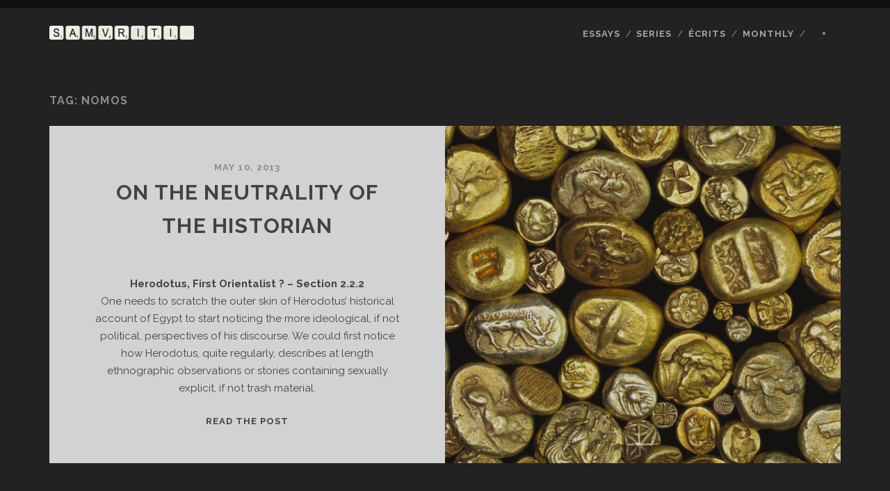

--- FILE ---
content_type: text/html; charset=UTF-8
request_url: http://www.samvriti.com/tag/nomos/
body_size: 12925
content:
<!DOCTYPE html>
<!--[if IE 9 ]>
<html class="ie9" lang="en-US"> <![endif]-->
<!--[if (gt IE 9)|!(IE)]><!-->
<html lang="en-US"><!--<![endif]-->

<head>
	<script>var et_site_url='http://www.samvriti.com';var et_post_id='global';function et_core_page_resource_fallback(a,b){"undefined"===typeof b&&(b=a.sheet.cssRules&&0===a.sheet.cssRules.length);b&&(a.onerror=null,a.onload=null,a.href?a.href=et_site_url+"/?et_core_page_resource="+a.id+et_post_id:a.src&&(a.src=et_site_url+"/?et_core_page_resource="+a.id+et_post_id))}
</script><title>Nomos &#8211; Samvriti</title>
<meta name='robots' content='max-image-preview:large' />
<!-- Jetpack Site Verification Tags -->
<meta name="google-site-verification" content="4Am87hyRcnqPQoQmqxFy7Dapfs2P6cdo9RFITeXJMjA" />
<meta charset="UTF-8" />
<meta name="viewport" content="width=device-width, initial-scale=1" />
<meta name="template" content="Tracks 1.76" />
<link rel='dns-prefetch' href='//secure.gravatar.com' />
<link rel='dns-prefetch' href='//cdnjs.cloudflare.com' />
<link rel='dns-prefetch' href='//fonts.googleapis.com' />
<link rel='dns-prefetch' href='//s.w.org' />
<link rel='dns-prefetch' href='//v0.wordpress.com' />
<link rel='dns-prefetch' href='//i0.wp.com' />
<link rel='dns-prefetch' href='//i1.wp.com' />
<link rel='dns-prefetch' href='//i2.wp.com' />
<link rel="alternate" type="application/rss+xml" title="Samvriti &raquo; Feed" href="http://www.samvriti.com/feed/" />
<link rel="alternate" type="application/rss+xml" title="Samvriti &raquo; Comments Feed" href="http://www.samvriti.com/comments/feed/" />
<link rel="alternate" type="application/rss+xml" title="Samvriti &raquo; Nomos Tag Feed" href="http://www.samvriti.com/tag/nomos/feed/" />
		<script type="text/javascript">
			window._wpemojiSettings = {"baseUrl":"https:\/\/s.w.org\/images\/core\/emoji\/13.1.0\/72x72\/","ext":".png","svgUrl":"https:\/\/s.w.org\/images\/core\/emoji\/13.1.0\/svg\/","svgExt":".svg","source":{"concatemoji":"http:\/\/www.samvriti.com\/wp-includes\/js\/wp-emoji-release.min.js?ver=5.8.12"}};
			!function(e,a,t){var n,r,o,i=a.createElement("canvas"),p=i.getContext&&i.getContext("2d");function s(e,t){var a=String.fromCharCode;p.clearRect(0,0,i.width,i.height),p.fillText(a.apply(this,e),0,0);e=i.toDataURL();return p.clearRect(0,0,i.width,i.height),p.fillText(a.apply(this,t),0,0),e===i.toDataURL()}function c(e){var t=a.createElement("script");t.src=e,t.defer=t.type="text/javascript",a.getElementsByTagName("head")[0].appendChild(t)}for(o=Array("flag","emoji"),t.supports={everything:!0,everythingExceptFlag:!0},r=0;r<o.length;r++)t.supports[o[r]]=function(e){if(!p||!p.fillText)return!1;switch(p.textBaseline="top",p.font="600 32px Arial",e){case"flag":return s([127987,65039,8205,9895,65039],[127987,65039,8203,9895,65039])?!1:!s([55356,56826,55356,56819],[55356,56826,8203,55356,56819])&&!s([55356,57332,56128,56423,56128,56418,56128,56421,56128,56430,56128,56423,56128,56447],[55356,57332,8203,56128,56423,8203,56128,56418,8203,56128,56421,8203,56128,56430,8203,56128,56423,8203,56128,56447]);case"emoji":return!s([10084,65039,8205,55357,56613],[10084,65039,8203,55357,56613])}return!1}(o[r]),t.supports.everything=t.supports.everything&&t.supports[o[r]],"flag"!==o[r]&&(t.supports.everythingExceptFlag=t.supports.everythingExceptFlag&&t.supports[o[r]]);t.supports.everythingExceptFlag=t.supports.everythingExceptFlag&&!t.supports.flag,t.DOMReady=!1,t.readyCallback=function(){t.DOMReady=!0},t.supports.everything||(n=function(){t.readyCallback()},a.addEventListener?(a.addEventListener("DOMContentLoaded",n,!1),e.addEventListener("load",n,!1)):(e.attachEvent("onload",n),a.attachEvent("onreadystatechange",function(){"complete"===a.readyState&&t.readyCallback()})),(n=t.source||{}).concatemoji?c(n.concatemoji):n.wpemoji&&n.twemoji&&(c(n.twemoji),c(n.wpemoji)))}(window,document,window._wpemojiSettings);
		</script>
		<style type="text/css">
img.wp-smiley,
img.emoji {
	display: inline !important;
	border: none !important;
	box-shadow: none !important;
	height: 1em !important;
	width: 1em !important;
	margin: 0 .07em !important;
	vertical-align: -0.1em !important;
	background: none !important;
	padding: 0 !important;
}
</style>
	<link rel='stylesheet' id='wp-block-library-css'  href='http://www.samvriti.com/wp-includes/css/dist/block-library/style.min.css?ver=5.8.12' type='text/css' media='all' />
<style id='wp-block-library-inline-css' type='text/css'>
.has-text-align-justify{text-align:justify;}
</style>
<link rel='stylesheet' id='mediaelement-css'  href='http://www.samvriti.com/wp-includes/js/mediaelement/mediaelementplayer-legacy.min.css?ver=4.2.16' type='text/css' media='all' />
<link rel='stylesheet' id='wp-mediaelement-css'  href='http://www.samvriti.com/wp-includes/js/mediaelement/wp-mediaelement.min.css?ver=5.8.12' type='text/css' media='all' />
<link rel='stylesheet' id='advpsStyleSheet-css'  href='http://www.samvriti.com/wp-content/plugins/advanced-post-slider/advps-style.css?ver=5.8.12' type='text/css' media='all' />
<link rel='stylesheet' id='edsanimate-animo-css-css'  href='http://www.samvriti.com/wp-content/plugins/animate-it/assets/css/animate-animo.css?ver=5.8.12' type='text/css' media='all' />
<link rel='stylesheet' id='custom-style-css'  href='http://www.samvriti.com/wp-content/plugins/animated-icon-banner-for-visual-composer/./vc_doo_banner.css?ver=20120208' type='text/css' media='all' />
<link rel='stylesheet' id='dashicons-css'  href='http://www.samvriti.com/wp-includes/css/dashicons.min.css?ver=5.8.12' type='text/css' media='all' />
<link rel='stylesheet' id='post-views-counter-frontend-css'  href='http://www.samvriti.com/wp-content/plugins/post-views-counter/css/frontend.css?ver=1.3.5' type='text/css' media='all' />
<link rel='stylesheet' id='ct-tracks-google-fonts-css'  href='//fonts.googleapis.com/css?family=Raleway%3A400%2C700&#038;subset=latin%2Clatin-ext&#038;display=swap&#038;ver=5.8.12' type='text/css' media='all' />
<link rel='stylesheet' id='ct-tracks-font-awesome-css'  href='http://www.samvriti.com/wp-content/themes/tracks/assets/font-awesome/css/all.min.css?ver=5.8.12' type='text/css' media='all' />
<link rel='stylesheet' id='ct-tracks-style-css'  href='http://www.samvriti.com/wp-content/themes/tracks/style.css?ver=5.8.12' type='text/css' media='all' />
<style id='ct-tracks-style-inline-css' type='text/css'>
.site-header .site-title {
  opacity: 1;
}

.excerpt-header:after, .entry-header:after {
  display: none;
}

.entry-container {
  padding: 0 5% !important;
}

.entry-categories, .entry-tags {
  display: none;
}

.entry-content th,
.entry-content td {
  border: none;
}

.entry-content table img {
  margin: 0 !important;
  display: block;
}

.entry-content table.flex-images img {
  margin: 0 !important;
  display: block;
  width: 100%;
}

.entry-content .large-images img {
  width: 100% !important;
  max-width: none !important;
}

.entry-content a {
  color: #606060;
}

.entry-content .no-underline {
  text-decoration: none;
  color: #606060;
}

#site-footer .sidebar-footer .widget {
    width: 100%;
}

.entry-content .large-images .small-image img {
  width: auto !important;
  margin: 12px auto 0 !important;
}

.hyphenate { -webkit-font-variant-ligatures: no-common-ligatures;
font-variant-ligatures: no-common-ligatures; }

@media all and (max-width: 800px) {

  .entry-content article div,
  .entry-content article table {
    margin: 1.5em 0 !important;
  }
}

.page-id-1427 .entry-content {
  margin-top: 0 !important;
}

.entry-content .button-link-flex {
  float: center;
  display: inline-block;
  padding: 24px 36px;
  border: solid 1px #f4f4f4;
  border-radius: 30px;
  transition: all 0.5s ease;
  text-decoration: none;
  color: #3C3C3C;
}
.entry-content .button-link-flex:hover,
.entry-content .button-link-flex:active,
.entry-content .button-link-flex:focus {
  background: #141414;
  color: #7B7B7B;
}

.entry-content .button-link-fixed {
  float: center;
  display: inline-block;
  width: 300px;
  padding: 0.7em 0;
  border: solid 1px #f4f4f4;
  border-radius: 30px;
  transition: all 0.5s ease;
  text-decoration: none;
  color: #3C3C3C;
}

.entry-content .button-link-fixed:hover,
.entry-content .button-link-fixed:active,
.entry-content .button-link-fixed:focus {
  background: #141414;
  color: #7B7B7B;
}

.entry-content .button-link-subscribe {
  float: center;
  text-align: center;
  display: inline-block;
  width: 140px;
  font-size: 0.8em;
  padding: 0.7em 0;
  border: solid 1px #f4f4f4;
  border-radius: 12px;
  transition: all 0.5s ease;
  text-decoration: none;
  color: #3C3C3C;
}

.entry-content .button-link-subscribe:hover,
.entry-content .button-link-subscribe:active,
.entry-content .button-link-subscribe:focus {
  background: #141414;
  color: #7B7B7B;
}

.entry-content .button-link-months {
  float: center;
  text-align: center;
  display: inline-block;
  width: 150px;
  font-size: 1.2em;
  padding: 0.7em 0;
  border: solid 1px #f4f4f4;
  border-radius: 12px;
  transition: all 0.5s ease;
  text-decoration: none;
  color: #3C3C3C;
}

.entry-content .button-link-months:hover,
.entry-content .button-link-months:active,
.entry-content .button-link-months:focus {
  background: #141414;
  color: #B4B4B4;
}

.entry-content .button-link-here {
  float: center;
  text-align: center;
  display: inline-block;
  width: 160px;
  font-size: 1em;
  padding: 0.7em 0;
  border: solid 1px #f4f4f4;
  border-radius: 12px;
  transition: all 0.5s ease;
  text-decoration: none;
  color: #3C3C3C;
}

.entry-content .button-link-here:hover,
.entry-content .button-link-here:active,
.entry-content .button-link-here:focus {
  background: #141414;
  color: #7B7B7B;
}

.big-year {
  float: center;
  text-align: center;
  display: inline-block;
  font-size: 7em;
  color: #F5F5F5;
  font-weight: 700;
}

li.responsive-tabs__list__item span.fa {
	background-size: 100% 100%;
	display: inline-block;
	width: 364px;
	height: 301px;
	position: relative;
	top: 8px;
}

li.responsive-tabs__list__item span.fa-kh {
	background: url('http://www.samvriti.com/wp-content/uploads/2016/03/know-how-blue-f.png') no-repeat left;
}

li.responsive-tabs__list__item span.fa-eco {
	background: url('http://www.samvriti.com/wp-content/uploads/2016/03/ecosystem-green-f.png') no-repeat left;
}

li.responsive-tabs__list__item span.fa-ind {
	background: url('http://www.samvriti.com/wp-content/uploads/2016/03/individual-red-f.png') no-repeat left;
}

.entry .featured-image:after {
  display: none;
}

.site-header .container,
.blog .main, .archive .main, .search .main, .comments .main
.entry {
  max-width: 1138px;
}

.tag-writer-in-progress .entry-title {
  display: none !important;
}

.tag-writer-in-progress.entry {
  background: #222;
}

.tag-writer-in-progress.entry-container, 
.tag-writer-in-progress.entry-meta, 
.tag-writer-in-progress.entry-header, 
.tag-writer-in-progress.comments {
  background: #222222 !important;
}

.tag-writer-in-progress .entry-content,
.tag-writer-in-progress .entry-title,
.tag-writer-in-progress .comments,
.tag-writer-in-progress .comments a,
.tag-writer-in-progress .comments a:link,
.tag-writer-in-progress .comments a:visited,
.tag-writer-in-progress .entry-content a,
.tag-writer-in-progress .entry-content a:link,
.tag-writer-in-progress .entry-content a:visited {
  color: #B4B4B4;
}

.tag-writer-in-progress .comments {
  background: #222;
}

.tag-writer-in-progress + .comments {
  background: #222;
}

.page-id-2289 .entry-content {
  margin-top: 0 !important;
}

.page-id-2289 .entry-header {
  display: none !important;
}

.page-id-2289 .entry,
.page-id-2289 .comments {
  background: #222222;
}

.full-width td {
  padding: 0;
}

.full-width table {
  margin: 0;
}


.full-width table {
  margin: 0 auto;
}

.comments-closed {
  display: none;
}

.entry-content .full-width {
    position: relative;
    max-width: none;
    width: 111%;
    left: -5.5%;
}

.page-id-2304 .entry-content {
  margin-top: 0 !important;
}

.page-id-2304 .entry-header {
  display: none !important;
}

.page-id-2304 .entry,
.page-id-2304 .comments {
  background: #222222;
}

.page-id-2304 .entry-content,
.page-id-2304 .entry-title,
.page-id-2304 .comments,
.page-id-2304 .comments a,
.page-id-2304 .comments a:link,
.page-id-2304 .comments a:visited,
.page-id-2304 .entry-content a,
.page-id-2304 .entry-content a:link,
.page-id-2304 .entry-content a:visited {
  color: #B4B4B4;
}

.entry-content .slider-header {
  float: center;
  display: inline-block;
  width:100%; 
  padding: 0.7em 0;
  background: #ffffff;
  text-decoration: none;
  color: #414141 !important;
  font-weight: 500;
}

.entry-content .button-link-fixed-off-black {
  float: center;
  display: inline-block;
  width:100%; 
  padding: 0.7em 0;
  border: solid 1px #C0C0C0;
  border-radius: 30px;
  background: #C0C0C0;
  transition: all 0.5s ease;
  text-decoration: none;
  color: #3C3C3C !important;
}

.entry-content .button-link-fixed-off-black:hover,
.entry-content .button-link-fixed-off-black:active,
.entry-content .button-link-fixed-off-black:focus {
  background: #ffffff;
  color: #414141 !important;
}

.entry-content .button-link-here-off-black {
  float: center;
  text-align: center;
  display: inline-block;
  width: 160px;
  font-size: 1em;
  padding: 0.7em 0;
  border: solid 1px #C0C0C0;
  background: #C0C0C0;
  border-radius: 12px;
  transition: all 0.5s ease;
  text-decoration: none;
  color: #3C3C3C !important;
}

.entry-content .button-link-here-off-black:hover,
.entry-content .button-link-here-off-black:active,
.entry-content .button-link-here-off-black:focus {
  background: #ffffff;
  color: #414141 !important;
}

.page-id-2333 .entry-content {
  margin-top: 0 !important;
}

.page-id-2333 .entry-header {
  display: none !important;
}

.page-id-2333 .entry,
.page-id-2333 .comments {
  background: #222222;
}

.page-id-2333 .entry-content,
.page-id-2333 .entry-title,
.page-id-2333 .comments,
.page-id-2333 .comments a,
.page-id-2333 .comments a:link,
.page-id-2333 .comments a:visited,
.page-id-2333 .entry-content a,
.page-id-2333 .entry-content a:link,
.page-id-2333 .entry-content a:visited {
  color: #B4B4B4;
}

.page-id-2358 .entry-content {
  margin-top: 0 !important;
}

.page-id-2358 .entry-header {
  display: none !important;
}

.page-id-2358 .entry,
.page-id-2358 .comments {
  background: #222222;
}

.urge {
	display: block;
	width: 569px;
	height: 285px;
	background: url('http://www.samvriti.com/wp-content/uploads/2016/05/urge-hover-1.png') bottom;
	text-indent: -99999px;
}
.urge:hover {
	background-position: 0 0;
}

.page-id-2409 .entry,
.page-id-2409 .comments {
  background: #222222;
}

.hv img {
  display: block;
  width: 569px;
  height: 285px;
  background: url('http://www.samvriti.com/wp-content/uploads/2016/05/urge-trans-1024x512.png');
  transition: opacity 0.2s ease;
}

.hv:hover img {
  width: 569px;
  height: 285px;
  background: url('http://www.samvriti.com/wp-content/uploads/2016/04/forgive-1024x512.png') bottom;
}

.page-id-2569 .entry,
.page-id-2569 .comments {
  background: #222222;
}

.entry-content .white-link {
  text-decoration: none;
  position: relative;
  color: #ffffff;
}

.entry-content .white-link:hover {
  color: #ffffff;
}

.entry-content .white-link:before {
  content: "";
  position: absolute;
  margin-left: auto;
  margin-right: auto;
  left: 0;
  right: 0;
  width: 25%;
  height: 1px;
  bottom: -3px;
  background-color: #ffffff;
  visibility: hidden;
  -webkit-transform: scaleX(0);
  transform: scaleX(0);
  -webkit-transition: all 0.3s ease-in-out 0s;
  transition: all 0.3s ease-in-out 0s;
}

.entry-content .white-link:hover:before {
  visibility: visible;
  -webkit-transform: scaleX(1);
  transform: scaleX(1);
}

.entry-content .explore {
  text-decoration: none;
  letter-spacing: 1px;
  line-height: 18px;
  position: relative;
  color: #4d4d4d;
}

.entry-content .explore:hover {
  color: black;
}

.entry-content .explore:before {
  content: "";
  position: absolute;
  margin-left: auto;
  margin-right: auto;
  left: 0;
  right: 0;
  width: 25%;
  height: 1px;
  bottom: -3px;
  background-color: #4d4d4d;
  visibility: hidden;
  -webkit-transform: scaleX(0);
  transform: scaleX(0);
  -webkit-transition: all 0.3s ease-in-out 0s;
  transition: all 0.3s ease-in-out 0s;
}

.entry-content .explore:hover:before {
  visibility: visible;
  -webkit-transform: scaleX(1);
  transform: scaleX(1);
}

.entry-content .explore-grey {
  text-decoration: none;
  letter-spacing: 1px;
  line-height: 18px;
  position: relative;
  color: grey;
}

.entry-content .explore-white:hover {
}

.entry-content .explore-grey:before {
  content: "";
  position: absolute;
  margin-left: auto;
  margin-right: auto;
  left: 0;
  right: 0;
  width: 25%;
  height: 1px;
  bottom: -3px;
  background-color: grey;
  visibility: hidden;
  -webkit-transform: scaleX(0);
  transform: scaleX(0);
  -webkit-transition: all 0.3s ease-in-out 0s;
  transition: all 0.3s ease-in-out 0s;
}

.entry-content .explore-grey:hover:before {
  visibility: visible;
  -webkit-transform: scaleX(1);
  transform: scaleX(1);
}

.p .series-title {
  letter-spacing: 1px;
}

.page-id-2638 .entry,
.page-id-2638 .comments {
  background: #222222;
}

.page-id-973 .entry,
.page-id-973 .comments {
  background: #222222;
}

#menu-primary-items .sub-menu {
  width: 200px;
}

.page-id-2980 .entry,
.page-id-2980 .comments {
  background: #222222;
}

.page-id-2980 .entry-header {
  display: none !important;
}

.entry-content .read {
  text-decoration: none;
  letter-spacing: 1px;
  line-height: 18px;
  position: relative;
  color: #4d4d4d;
}

.entry-content .read:hover {
  color: black;
}

.entry-content .read:before {
  content: "";
  position: absolute;
  margin-left: auto;
  margin-right: auto;
  left: 0;
  right: 0;
  width: 25%;
  height: 1px;
  bottom: -3px;
  background-color: #4d4d4d;
  visibility: hidden;
  -webkit-transform: scaleX(0);
  transform: scaleX(0);
  -webkit-transition: all 0.3s ease-in-out 0s;
  transition: all 0.3s ease-in-out 0s;
}

.entry-content .read:hover:before {
  visibility: visible;
  -webkit-transform: scaleX(1);
  transform: scaleX(1);
}

.entry-content .grey-link {
  text-decoration: none;
  position: relative;
  color: #4d4d4d;
  line-height: 6px;
}

.entry-content .grey-link:hover {
  color: #4d4d4d;
}

.entry-content .grey-link:before {
  content: "";
  position: absolute;
  margin-left: auto;
  margin-right: auto;
  left: 0;
  right: 0;
  width: 25%;
  height: 1px;
  bottom: -3px;
  background-color: #4d4d4d;
  visibility: hidden;
  -webkit-transform: scaleX(0);
  transform: scaleX(0);
  -webkit-transition: all 0.3s ease-in-out 0s;
  transition: all 0.3s ease-in-out 0s;
}

.entry-content .grey-link:hover:before {
  visibility: visible;
  -webkit-transform: scaleX(1);
  transform: scaleX(1);
}

.entry-content .wip-link {
  text-decoration: none;
  position: relative;
  color: #B4B4B4;
  line-height: 6px;
}

.entry-content .wip-link:hover {
  color: #B4B4B4;
}

.entry-content .wip-link:before {
  content: "";
  position: absolute;
  margin-left: auto;
  margin-right: auto;
  left: 0;
  right: 0;
  width: 25%;
  height: 1px;
  bottom: -3px;
  background-color: #4d4d4d;
  visibility: hidden;
  -webkit-transform: scaleX(0);
  transform: scaleX(0);
  -webkit-transition: all 0.3s ease-in-out 0s;
  transition: all 0.3s ease-in-out 0s;
}

.entry-content .wip-link:hover:before {
  visibility: visible;
  -webkit-transform: scaleX(1);
  transform: scaleX(1);
}

.entry-content .read-wip {
  text-decoration: none;
  letter-spacing: 1px;
  line-height: 18px;
  position: relative;
  color: #B4B4B4;
}

.entry-content .read-wip:hover {
  color: white;
}

.entry-content .read-wip:before {
  content: "";
  position: absolute;
  margin-left: auto;
  margin-right: auto;
  left: 0;
  right: 0;
  width: 25%;
  height: 1px;
  bottom: -3px;
  background-color: #4d4d4d;
  visibility: hidden;
  -webkit-transform: scaleX(0);
  transform: scaleX(0);
  -webkit-transition: all 0.3s ease-in-out 0s;
  transition: all 0.3s ease-in-out 0s;
}

.entry-content .read-wip:hover:before {
  visibility: visible;
  -webkit-transform: scaleX(1);
  transform: scaleX(1);
}

.entry-content .B4 {
  color: #B4B4B4 !important;
}

.entry-content .title-to-white {
  transition: all 0.5s ease;
  text-decoration: none;
  color: #B4B4B4;
}
.entry-content .title-to-white:hover,
.entry-content .title-to-white:active,
.entry-content .title-to-white:focus {
  color: white;
}

.entry-content .title-to-black {
  transition: all 0.5s ease;
  text-decoration: none;
  color: #606060;
}
.entry-content .title-to-black:hover,
.entry-content .title-to-black:active,
.entry-content .title-to-black:focus {
  color: black;
}

.page-id-3105 .entry,
.page-id-3105 .comments {
  background: #222222;
}

.page-id-3105 .entry-header {
  display: none !important;
}

.entry-content .button-more-hp {
  float: center;
  font-weight: 600 !important;
  font-size: 16px !important;
  font-weight: 600 !important;
  letter-spacing: 1px !important;
  text-align: center;
  display: inline-block;
  width: 200px;
  font-size: 1.2em;
  padding: 0.7em 0;
  transition: all 0.5s ease;
  text-decoration: none;
  color: #b4b4b4;
  background: #262626;
}

.entry-content .button-more-hp:hover,
.entry-content .button-more-hp:active,
.entry-content .button-more-hp:focus {
  background: white;
  color: black;
}

.entry-content .monthly-editions-hp {
  float: center;
  font-weight: 600;
  text-align: center;
  font-size: 30px;
  display: inline-block;
  width: 100%;
  vertical-align: middle;
  height: 85px;
  font-size: 1.2em;
  padding: 0.7em 0;
  transition: all 0.5s ease;
  text-decoration: none;
  color: #4d4d4d;
  background: white;
}

.entry-content .monthly-editions-hp:hover,
.entry-content .monthly-editions-hp:active,
.entry-content .monthly-editions-hp:focus {
  background: white;
  color: black;
}

.entry-content .button-more-hp-long {
  float: center;
  font-weight: 600 !important;
  font-size: 16px !important;
  font-weight: 600 !important;
  letter-spacing: 1px !important;
  text-align: center;
  display: inline-block;
  width: 339px;
  font-size: 1.2em;
  padding: 0.7em 0;
  transition: all 0.5s ease;
  text-decoration: none;
  color: #b4b4b4;
  background: #262626;
}

.entry-content .button-more-hp-long:hover,
.entry-content .button-more-hp-long:active,
.entry-content .button-more-hp-long:focus {
  background: white;
  color: black;
}

.entry-content .arrow-top {
  transition: all 0.5s ease;
  text-decoration: none;
  font-size: 15px;
  color: #2D2D2D;
}

.entry-content .arrow-top:hover,
.entry-content .arrow-top:active,
.entry-content .arrow-top:focus {
  color: #b4b4b4;
}

.entry-content .top-anchors {
  font-weight: bold;
  font-size: 30px;
  line-height: 30px;
  letter-spacing: 3px;
  transition: all 0.5s ease;
  text-decoration: none;
  color: #2d2d2d;
}

.entry-content .top-anchors:hover,
.entry-content .top-anchors:active,
.entry-content .top-anchors:focus {
  color: #b4b4b4;
}

.page-id-2375 .entry,
.page-id-2375 .comments {
  background: #222222;
}

.page-id-2375 .entry-header {
  display: none !important;
}

.page-id-1893 .entry,
.page-id-1893 .comments {
  background: #222222;
}

.page-id-1893 .entry-header {
  display: none !important;
}

.page-id-1623 .entry,
.page-id-1623 .comments {
  background: #222222;
}

.page-id-1623 .entry-header {
  display: none !important;
}

.page-id-946 .entry,
.page-id-946 .comments {
  background: #222222;
}

.page-id-3361 .entry,
.page-id-3361 .comments {
  background: #222222;
}

.page-id-1390 .entry,
.page-id-1390 .comments {
  background: #222222;
}

.page-id-1390 .entry-header {
  display: none !important;
}

.page-id-3471 .entry,
.page-id-3471 .comments {
  background: #222222;
}

.page-id-3471 .entry-header {
  display: none !important;
}

.entry-content .book {
  letter-spacing: 1px;
  line-height: 1px;
  position: relative;
  color: #A0A0A0;
}

.entry-content .button-books {
  float: center;
  letter-spacing: 1px !important;
  text-align: center;
  display: inline-block;
  width: 100%;
  padding: 0.3em 0;
  transition: all 0.5s ease;
  text-decoration: none;
  background: white;
}

.entry-content .button-books:hover,
.entry-content .button-books:active,
.entry-content .button-books:focus {
  color: #b4b4b4;
  background: #262626;
}

.entry-content .button-books-wait {
  float: center;
  letter-spacing: 1px !important;
  text-align: center;
  display: inline-block;
  width: 100%;
  padding: 0.3em 0;
  transition: all 0.5s ease;
  text-decoration: none;
  background: white;
}

.page-id-3673 .entry,
.page-id-3673 .comments {
  background: #222222;
}

.page-id-3673 .entry-header {
  display: none !important;
}

.page-id-3699 .entry,
.page-id-3699 .comments {
  background: #222222;
}

.page-id-3699 .entry-header {
  display: none !important;
}

.page-id-3842 .entry,
.page-id-3842 .comments {
  background: #222222;
}

.page-id-3842 .entry-header {
  display: none !important;
}
</style>
<link rel='stylesheet' id='et-builder-modules-style-css'  href='http://www.samvriti.com/wp-content/plugins/divi-builder/includes/builder/styles/frontend-builder-plugin-style.min.css?ver=2.2.2' type='text/css' media='all' />
<link rel='stylesheet' id='ct-tracks-pro-style-css'  href='http://www.samvriti.com/wp-content/plugins/tracks-pro/styles/style.min.css?ver=5.8.12' type='text/css' media='all' />
<link rel='stylesheet' id='jetpack_css-css'  href='http://www.samvriti.com/wp-content/plugins/jetpack/css/jetpack.css?ver=10.0.2' type='text/css' media='all' />
<script type='text/javascript' src='http://www.samvriti.com/wp-content/plugins/simple-content-reveal/js/swap-display.min.js?ver=5.8.12' id='swap_display-js'></script>
<script type='text/javascript' src='http://www.samvriti.com/wp-includes/js/jquery/jquery.min.js?ver=3.6.0' id='jquery-core-js'></script>
<script type='text/javascript' src='http://www.samvriti.com/wp-includes/js/jquery/jquery-migrate.min.js?ver=3.3.2' id='jquery-migrate-js'></script>
<script type='text/javascript' src='http://www.samvriti.com/wp-content/plugins/advanced-post-slider/js/advps.frnt.script.js?ver=5.8.12' id='advps_front_script-js'></script>
<script type='text/javascript' src='http://www.samvriti.com/wp-content/plugins/advanced-post-slider/bxslider/jquery.bxslider.min.js?ver=5.8.12' id='advps_jbx-js'></script>
<script type='text/javascript' src='//cdnjs.cloudflare.com/ajax/libs/jquery-easing/1.4.1/jquery.easing.min.js?ver=5.8.12' id='jquery-easing-js'></script>
<link rel="https://api.w.org/" href="http://www.samvriti.com/wp-json/" /><link rel="alternate" type="application/json" href="http://www.samvriti.com/wp-json/wp/v2/tags/487" /><link rel="EditURI" type="application/rsd+xml" title="RSD" href="http://www.samvriti.com/xmlrpc.php?rsd" />
<link rel="wlwmanifest" type="application/wlwmanifest+xml" href="http://www.samvriti.com/wp-includes/wlwmanifest.xml" /> 
<meta name="generator" content="WordPress 5.8.12" />
<style type='text/css'>img#wpstats{display:none}</style>
		<!-- All in one Favicon 4.7 --><link rel="icon" href="http://www.samvriti.com/wp-content/uploads/2015/05/Favicon-Samvriti.png" type="image/png"/>

<!-- Jetpack Open Graph Tags -->
<meta property="og:type" content="website" />
<meta property="og:title" content="Nomos &#8211; Samvriti" />
<meta property="og:url" content="http://www.samvriti.com/tag/nomos/" />
<meta property="og:site_name" content="Samvriti" />
<meta property="og:image" content="https://s0.wp.com/i/blank.jpg" />
<meta property="og:locale" content="en_US" />

<!-- End Jetpack Open Graph Tags -->
			<link rel="stylesheet" type="text/css" id="wp-custom-css" href="http://www.samvriti.com/?custom-css=e01c63fa4b" />
		</head>

<body id="tracks" class="archive tag tag-nomos tag-487 ct-body not-front standard et-pb-theme-tracks et_minified_js et_minified_css et_divi_builder">
			<div id="overflow-container" class="overflow-container">
		<a class="skip-content" href="#main">Skip to content</a>
				<header id="site-header" class="site-header" role="banner">
									<div class="container">
				<div id="title-info" class="title-info">
					<div id='site-title' class='site-title'><a href='http://www.samvriti.com'><span class='screen-reader-text'>Samvriti</span><img class='logo' src='http://www.samvriti.com/wp-content/uploads/2015/05/Logo-Samvriti.png' alt='Samvriti' /></a></div>				</div>
				<button id="toggle-navigation" class="toggle-navigation">
	<i class="fas fa-bars"></i>
</button>

<div id="menu-primary-tracks" class="menu-primary-tracks"></div>
<div id="menu-primary" class="menu-container menu-primary" role="navigation">

	<div class="menu"><ul id="menu-primary-items" class="menu-primary-items"><li id="menu-item-982" class="menu-item menu-item-type-post_type menu-item-object-page menu-item-982"><a href="http://www.samvriti.com/all-essays/">Essays</a></li>
<li id="menu-item-981" class="menu-item menu-item-type-post_type menu-item-object-page menu-item-981"><a href="http://www.samvriti.com/series/">Series</a></li>
<li id="menu-item-2805" class="menu-item menu-item-type-custom menu-item-object-custom menu-item-has-children menu-item-2805"><a>Écrits</a>
<ul class="sub-menu">
	<li id="menu-item-2347" class="menu-item menu-item-type-post_type menu-item-object-page menu-item-2347"><a href="http://www.samvriti.com/writer-in-progress/">Writer-in-Progress</a></li>
	<li id="menu-item-2862" class="menu-item menu-item-type-custom menu-item-object-custom menu-item-has-children menu-item-2862"><a>From other shores</a>
	<ul class="sub-menu">
		<li id="menu-item-2532" class="menu-item menu-item-type-custom menu-item-object-custom menu-item-2532"><a href="http://www.samvriti.com/tag/parapluie/">From the Parapluie</a></li>
	</ul>
</li>
</ul>
</li>
<li id="menu-item-418" class="menu-item menu-item-type-post_type menu-item-object-page menu-item-has-children menu-item-418"><a href="http://www.samvriti.com/newsletter/">Monthly</a>
<ul class="sub-menu">
	<li id="menu-item-943" class="menu-item menu-item-type-post_type menu-item-object-page menu-item-943"><a href="http://www.samvriti.com/newsletter/">Subscribe</a></li>
	<li id="menu-item-3864" class="menu-item menu-item-type-post_type menu-item-object-page menu-item-3864"><a href="http://www.samvriti.com/newsletter/monthly-september-2016/">September 2016</a></li>
	<li id="menu-item-3689" class="menu-item menu-item-type-post_type menu-item-object-page menu-item-3689"><a href="http://www.samvriti.com/newsletter/monthly-july-2016/">July 2016</a></li>
	<li id="menu-item-3490" class="menu-item menu-item-type-post_type menu-item-object-page menu-item-3490"><a href="http://www.samvriti.com/newsletter/monthly-june-2016/">June 2016</a></li>
	<li id="menu-item-3147" class="menu-item menu-item-type-post_type menu-item-object-page menu-item-3147"><a href="http://www.samvriti.com/newsletter/may-2016/">May 2016</a></li>
	<li id="menu-item-2403" class="menu-item menu-item-type-post_type menu-item-object-page menu-item-2403"><a href="http://www.samvriti.com/newsletter/april-2016/">April 2016</a></li>
	<li id="menu-item-1906" class="menu-item menu-item-type-post_type menu-item-object-page menu-item-1906"><a href="http://www.samvriti.com/newsletter/march-2016/">March 2016</a></li>
	<li id="menu-item-1647" class="menu-item menu-item-type-post_type menu-item-object-page menu-item-1647"><a href="http://www.samvriti.com/newsletter/february-2016/">February 2016</a></li>
	<li id="menu-item-1419" class="menu-item menu-item-type-post_type menu-item-object-page menu-item-1419"><a href="http://www.samvriti.com/newsletter/january-2016/">January 2016</a></li>
	<li id="menu-item-1212" class="menu-item menu-item-type-post_type menu-item-object-page menu-item-1212"><a href="http://www.samvriti.com/newsletter/december-2015/">December 2015</a></li>
	<li id="menu-item-942" class="menu-item menu-item-type-post_type menu-item-object-page menu-item-942"><a href="http://www.samvriti.com/newsletter/november-2015/">November 2015</a></li>
	<li id="menu-item-870" class="menu-item menu-item-type-post_type menu-item-object-page menu-item-870"><a href="http://www.samvriti.com/newsletter/october-2015/">October 2015</a></li>
	<li id="menu-item-616" class="menu-item menu-item-type-post_type menu-item-object-page menu-item-616"><a href="http://www.samvriti.com/newsletter/september-2015/">September 2015</a></li>
</ul>
</li>
<li id="menu-item-2819" class="menu-item menu-item-type-custom menu-item-object-custom menu-item-has-children menu-item-2819"><a>    +       </a>
<ul class="sub-menu">
	<li id="menu-item-39" class="menu-item menu-item-type-taxonomy menu-item-object-category menu-item-39"><a href="http://www.samvriti.com/category/en/">    EN    </a></li>
	<li id="menu-item-40" class="menu-item menu-item-type-taxonomy menu-item-object-category menu-item-40"><a href="http://www.samvriti.com/category/fr/">    FR    </a></li>
	<li id="menu-item-2782" class="menu-item menu-item-type-custom menu-item-object-custom menu-item-has-children menu-item-2782"><a>Wordsmiths</a>
	<ul class="sub-menu">
		<li id="menu-item-2789" class="menu-item menu-item-type-custom menu-item-object-custom menu-item-2789"><a href="http://www.samvriti.com/tag/herodotus/">Herodotus</a></li>
		<li id="menu-item-2798" class="menu-item menu-item-type-custom menu-item-object-custom menu-item-2798"><a href="http://www.samvriti.com/tag/plato/">Plato</a></li>
		<li id="menu-item-2800" class="menu-item menu-item-type-custom menu-item-object-custom menu-item-2800"><a href="http://www.samvriti.com/tag/aristotle/">Aristotle</a></li>
		<li id="menu-item-2797" class="menu-item menu-item-type-custom menu-item-object-custom menu-item-2797"><a href="http://www.samvriti.com/tag/plotinus/">Plotinus</a></li>
		<li id="menu-item-2856" class="menu-item menu-item-type-custom menu-item-object-custom menu-item-2856"><a href="http://www.samvriti.com/tag/leibniz/">G.W. Leibniz</a></li>
		<li id="menu-item-2799" class="menu-item menu-item-type-custom menu-item-object-custom menu-item-2799"><a href="http://www.samvriti.com/tag/keats/">John Keats</a></li>
		<li id="menu-item-2786" class="menu-item menu-item-type-custom menu-item-object-custom menu-item-2786"><a href="http://www.samvriti.com/tag/flaubert/">Gustave Flaubert</a></li>
		<li id="menu-item-2791" class="menu-item menu-item-type-custom menu-item-object-custom menu-item-2791"><a href="http://www.samvriti.com/tag/nietzsche/">Friedrich Nietzsche</a></li>
		<li id="menu-item-2792" class="menu-item menu-item-type-custom menu-item-object-custom menu-item-2792"><a href="http://www.samvriti.com/tag/husserl/">Edmund Husserl</a></li>
		<li id="menu-item-2793" class="menu-item menu-item-type-custom menu-item-object-custom menu-item-2793"><a href="http://www.samvriti.com/tag/eliot/">T.S. Eliot</a></li>
		<li id="menu-item-2788" class="menu-item menu-item-type-custom menu-item-object-custom menu-item-2788"><a href="http://www.samvriti.com/tag/heidegger/">Martin Heidegger</a></li>
		<li id="menu-item-2790" class="menu-item menu-item-type-custom menu-item-object-custom menu-item-2790"><a href="http://www.samvriti.com/tag/levinas/">Emmanuel Levinas</a></li>
		<li id="menu-item-2796" class="menu-item menu-item-type-custom menu-item-object-custom menu-item-2796"><a href="http://samvriti.com/tag/merleau-ponty">Maurice Merleau-Ponty</a></li>
		<li id="menu-item-2787" class="menu-item menu-item-type-custom menu-item-object-custom menu-item-2787"><a href="http://www.samvriti.com/tag/girard/">René Girard</a></li>
		<li id="menu-item-2785" class="menu-item menu-item-type-custom menu-item-object-custom menu-item-2785"><a href="http://www.samvriti.com/tag/foucault/">Michel Foucault</a></li>
		<li id="menu-item-2801" class="menu-item menu-item-type-custom menu-item-object-custom menu-item-2801"><a href="http://www.samvriti.com/tag/derrida/">Jacques Derrida</a></li>
		<li id="menu-item-2784" class="menu-item menu-item-type-custom menu-item-object-custom menu-item-2784"><a href="http://www.samvriti.com/tag/edward-said/">Edward Said</a></li>
		<li id="menu-item-2795" class="menu-item menu-item-type-custom menu-item-object-custom menu-item-2795"><a href="http://www.samvriti.com/tag/coetzee/">John Coetzee</a></li>
		<li id="menu-item-2794" class="menu-item menu-item-type-custom menu-item-object-custom menu-item-2794"><a href="http://www.samvriti.com/tag/muray/">Philippe Muray</a></li>
	</ul>
</li>
	<li id="menu-item-153" class="menu-item menu-item-type-custom menu-item-object-custom menu-item-has-children menu-item-153"><a>Frames</a>
	<ul class="sub-menu">
		<li id="menu-item-155" class="menu-item menu-item-type-custom menu-item-object-custom menu-item-has-children menu-item-155"><a href="http://www.samvriti.com/tag/philosophy/">Philosophy</a>
		<ul class="sub-menu">
			<li id="menu-item-189" class="menu-item menu-item-type-custom menu-item-object-custom menu-item-189"><a href="http://www.samvriti.com/tag/phenomenology/">Phenomenology</a></li>
			<li id="menu-item-190" class="menu-item menu-item-type-custom menu-item-object-custom menu-item-190"><a href="http://www.samvriti.com/tag/existentialism/">Existentialism</a></li>
			<li id="menu-item-191" class="menu-item menu-item-type-custom menu-item-object-custom menu-item-191"><a href="http://www.samvriti.com/tag/language/">Language</a></li>
		</ul>
</li>
		<li id="menu-item-396" class="menu-item menu-item-type-custom menu-item-object-custom menu-item-396"><a href="http://www.samvriti.com/tag/history/">History</a></li>
		<li id="menu-item-154" class="menu-item menu-item-type-custom menu-item-object-custom menu-item-154"><a href="http://www.samvriti.com/tag/buddhism/">Buddhism</a></li>
		<li id="menu-item-171" class="menu-item menu-item-type-custom menu-item-object-custom menu-item-171"><a href="http://www.samvriti.com/tag/literature/">Literature</a></li>
		<li id="menu-item-419" class="menu-item menu-item-type-custom menu-item-object-custom menu-item-419"><a href="http://www.samvriti.com/tag/society/">Society</a></li>
		<li id="menu-item-420" class="menu-item menu-item-type-custom menu-item-object-custom menu-item-420"><a href="http://www.samvriti.com/tag/politics/">Politics</a></li>
		<li id="menu-item-1928" class="menu-item menu-item-type-custom menu-item-object-custom menu-item-1928"><a href="http://www.samvriti.com/tag/film-review/">Filmosophy</a></li>
	</ul>
</li>
	<li id="menu-item-157" class="menu-item menu-item-type-custom menu-item-object-custom menu-item-has-children menu-item-157"><a>Archives</a>
	<ul class="sub-menu">
		<li id="menu-item-1896" class="menu-item menu-item-type-custom menu-item-object-custom menu-item-1896"><a href="http://www.samvriti.com/2016/">2016</a></li>
		<li id="menu-item-163" class="menu-item menu-item-type-custom menu-item-object-custom menu-item-163"><a href="http://www.samvriti.com/2015/">2015</a></li>
		<li id="menu-item-162" class="menu-item menu-item-type-custom menu-item-object-custom menu-item-162"><a href="http://www.samvriti.com/2014/">2014</a></li>
		<li id="menu-item-161" class="menu-item menu-item-type-custom menu-item-object-custom menu-item-161"><a href="http://www.samvriti.com/2013/">2013</a></li>
		<li id="menu-item-160" class="menu-item menu-item-type-custom menu-item-object-custom menu-item-160"><a href="http://www.samvriti.com/2012/">2012</a></li>
		<li id="menu-item-159" class="menu-item menu-item-type-custom menu-item-object-custom menu-item-159"><a href="http://www.samvriti.com/2011/">2011</a></li>
		<li id="menu-item-158" class="menu-item menu-item-type-custom menu-item-object-custom menu-item-158"><a href="http://www.samvriti.com/2010/">2010</a></li>
		<li id="menu-item-1813" class="menu-item menu-item-type-custom menu-item-object-custom menu-item-1813"><a href="http://www.samvriti.com/2009/">2009</a></li>
	</ul>
</li>
	<li id="menu-item-3875" class="menu-item menu-item-type-custom menu-item-object-custom menu-item-3875"><a target="_blank" rel="noopener" href="http://www.studyoftexts.com">IST</a></li>
</ul>
</li>
</ul></div></div>			</div>
		</header>
						<div id="main" class="main" role="main">
			

<div class='archive-header'>
	<h1>Tag: <span>Nomos</span></h1>
	</div>
	<div id="loop-container" class="loop-container">
		<div class="post-1298 post type-post status-publish format-standard has-post-thumbnail hentry category-en tag-account-of-egypt tag-bestiality tag-flaubert tag-george-h-chase tag-herodotus tag-herodotus-first-orientalist tag-historiography tag-history tag-ideology tag-neutrality tag-nomos tag-partiality tag-politics tag-sexuality excerpt full-without-featured odd excerpt-1">
	<a class="featured-image-link" href="http://www.samvriti.com/2013/05/10/on-the-neutrality-of-the-historian/"><div class='featured-image lazy lazy-bg-image' data-background='https://i2.wp.com/www.samvriti.com/wp-content/uploads/2013/05/white_gold-.jpg?fit=1000%2C500'></div></a>	<div class="excerpt-container">
		<div class="excerpt-meta">
				<span class="date">May 10, 2013</span>		</div>
		<div class='excerpt-header'>
			<h2 class='excerpt-title'>
				<a href="http://www.samvriti.com/2013/05/10/on-the-neutrality-of-the-historian/">On the Neutrality of the Historian</a>
			</h2>
		</div>
		<div class='excerpt-content'>
			<article>
				<p><strong>Herodotus, First Orientalist ? &#8211; Section 2.2.2</strong><br />
One needs to scratch the outer skin of Herodotus’ historical account of Egypt to start noticing the more ideological, if not political, perspectives of his discourse. We could first notice how Herodotus, quite regularly, describes at length ethnographic observations or stories containing sexually explicit, if not trash material.</p>
<div class="more-link-wrapper"><a class="more-link" href="http://www.samvriti.com/2013/05/10/on-the-neutrality-of-the-historian/">Read the post<span class="screen-reader-text">On the Neutrality of the Historian</span></a></div>
			</article>
		</div>
	</div>
</div>	</div>

</div> <!-- .main -->

<footer id="site-footer" class="site-footer" role="contentinfo">
	<h1>
		<a href="http://www.samvriti.com">Samvriti</a>
	</h1>
			<p class="site-description">
			Essays and Écrits — Samuel Buchoul		</p>
	<ul class="social-media-icons">				<li>
					<a class="facebook" target="_blank"
					   href="https://www.facebook.com/samuel.buchoul">
						<i class="fab fa-facebook-square" title="facebook"></i>
						<span class="screen-reader-text">facebook</span>
					</a>
				</li>
								<li>
					<a class="youtube" target="_blank"
					   href="https://www.youtube.com/channel/UCWlqgDXN9iQUwQP_qPgtA5Q">
						<i class="fab fa-youtube-square" title="youtube"></i>
						<span class="screen-reader-text">youtube</span>
					</a>
				</li>
								<li>
					<a class="email" target="_blank"
					   href="mailto:s.&#98;u&#99;&#104;oul&#64;&#103;&#109;ail.co&#109;">
						<i class="fas fa-envelope" title="email"></i>
						<span class="screen-reader-text">email</span>
					</a>
				</li>
							<li>
					<a class="vimeo" target="_blank"
					   href="https://vimeo.com/samool">
						<i class="fab fa-vimeo-square" title="vimeo"></i>
						<span class="screen-reader-text">vimeo</span>
					</a>
				</li>
				</ul>	<div class="sidebar sidebar-footer active-2" id="sidebar-footer">
		<section id="tag_cloud-4" class="widget widget_tag_cloud"><h4 class="widget-title">Tags</h4><div class="tagcloud"><a href="http://www.samvriti.com/tag/after-anatta-towards-a-girardian-ethics/" class="tag-cloud-link tag-link-631 tag-link-position-1" style="font-size: 10.8pt;" aria-label="After Anatta : Towards a Girardian Ethics (8 items)">After Anatta : Towards a Girardian Ethics</a>
<a href="http://www.samvriti.com/tag/anatta/" class="tag-cloud-link tag-link-286 tag-link-position-2" style="font-size: 9.1529411764706pt;" aria-label="Anatta (6 items)">Anatta</a>
<a href="http://www.samvriti.com/tag/an-ethics-of-love/" class="tag-cloud-link tag-link-189 tag-link-position-3" style="font-size: 11.623529411765pt;" aria-label="An Ethics of Love (9 items)">An Ethics of Love</a>
<a href="http://www.samvriti.com/tag/buddhism/" class="tag-cloud-link tag-link-3 tag-link-position-4" style="font-size: 18.376470588235pt;" aria-label="Buddhism (25 items)">Buddhism</a>
<a href="http://www.samvriti.com/tag/christianity/" class="tag-cloud-link tag-link-120 tag-link-position-5" style="font-size: 12.282352941176pt;" aria-label="Christianity (10 items)">Christianity</a>
<a href="http://www.samvriti.com/tag/culture/" class="tag-cloud-link tag-link-49 tag-link-position-6" style="font-size: 9.1529411764706pt;" aria-label="Culture (6 items)">Culture</a>
<a href="http://www.samvriti.com/tag/de-linfini/" class="tag-cloud-link tag-link-765 tag-link-position-7" style="font-size: 16.235294117647pt;" aria-label="De l&#039;Infini : A Foreigner&#039;s Metaphysics (18 items)">De l&#039;Infini : A Foreigner&#039;s Metaphysics</a>
<a href="http://www.samvriti.com/tag/derrida/" class="tag-cloud-link tag-link-29 tag-link-position-8" style="font-size: 17.552941176471pt;" aria-label="Derrida (22 items)">Derrida</a>
<a href="http://www.samvriti.com/tag/dialogue/" class="tag-cloud-link tag-link-708 tag-link-position-9" style="font-size: 9.1529411764706pt;" aria-label="Dialogue (6 items)">Dialogue</a>
<a href="http://www.samvriti.com/tag/edward-said/" class="tag-cloud-link tag-link-368 tag-link-position-10" style="font-size: 9.9764705882353pt;" aria-label="Edward Said (7 items)">Edward Said</a>
<a href="http://www.samvriti.com/tag/egypt/" class="tag-cloud-link tag-link-367 tag-link-position-11" style="font-size: 9.1529411764706pt;" aria-label="Egypt (6 items)">Egypt</a>
<a href="http://www.samvriti.com/tag/ethics/" class="tag-cloud-link tag-link-67 tag-link-position-12" style="font-size: 16.235294117647pt;" aria-label="Ethics (18 items)">Ethics</a>
<a href="http://www.samvriti.com/tag/existentialism/" class="tag-cloud-link tag-link-26 tag-link-position-13" style="font-size: 18.211764705882pt;" aria-label="Existentialism (24 items)">Existentialism</a>
<a href="http://www.samvriti.com/tag/flaubert/" class="tag-cloud-link tag-link-364 tag-link-position-14" style="font-size: 9.1529411764706pt;" aria-label="Flaubert (6 items)">Flaubert</a>
<a href="http://www.samvriti.com/tag/foreign/" class="tag-cloud-link tag-link-36 tag-link-position-15" style="font-size: 11.623529411765pt;" aria-label="Foreign (9 items)">Foreign</a>
<a href="http://www.samvriti.com/tag/foreigner/" class="tag-cloud-link tag-link-31 tag-link-position-16" style="font-size: 16.894117647059pt;" aria-label="Foreigner (20 items)">Foreigner</a>
<a href="http://www.samvriti.com/tag/foreignness/" class="tag-cloud-link tag-link-35 tag-link-position-17" style="font-size: 14.917647058824pt;" aria-label="Foreignness (15 items)">Foreignness</a>
<a href="http://www.samvriti.com/tag/french/" class="tag-cloud-link tag-link-60 tag-link-position-18" style="font-size: 8pt;" aria-label="French (5 items)">French</a>
<a href="http://www.samvriti.com/tag/girard/" class="tag-cloud-link tag-link-111 tag-link-position-19" style="font-size: 13.435294117647pt;" aria-label="Girard (12 items)">Girard</a>
<a href="http://www.samvriti.com/tag/heidegger/" class="tag-cloud-link tag-link-28 tag-link-position-20" style="font-size: 15.411764705882pt;" aria-label="Heidegger (16 items)">Heidegger</a>
<a href="http://www.samvriti.com/tag/herodotus-first-orientalist/" class="tag-cloud-link tag-link-459 tag-link-position-21" style="font-size: 11.623529411765pt;" aria-label="Herodotus, First Orientalist ? (9 items)">Herodotus, First Orientalist ?</a>
<a href="http://www.samvriti.com/tag/historiography/" class="tag-cloud-link tag-link-443 tag-link-position-22" style="font-size: 11.623529411765pt;" aria-label="Historiography (9 items)">Historiography</a>
<a href="http://www.samvriti.com/tag/history/" class="tag-cloud-link tag-link-18 tag-link-position-23" style="font-size: 14.094117647059pt;" aria-label="History (13 items)">History</a>
<a href="http://www.samvriti.com/tag/india/" class="tag-cloud-link tag-link-30 tag-link-position-24" style="font-size: 12.941176470588pt;" aria-label="India (11 items)">India</a>
<a href="http://www.samvriti.com/tag/inter-religious/" class="tag-cloud-link tag-link-707 tag-link-position-25" style="font-size: 9.1529411764706pt;" aria-label="Inter-religious (6 items)">Inter-religious</a>
<a href="http://www.samvriti.com/tag/language/" class="tag-cloud-link tag-link-12 tag-link-position-26" style="font-size: 13.435294117647pt;" aria-label="Language (12 items)">Language</a>
<a href="http://www.samvriti.com/tag/levinas/" class="tag-cloud-link tag-link-177 tag-link-position-27" style="font-size: 19.035294117647pt;" aria-label="Levinas (27 items)">Levinas</a>
<a href="http://www.samvriti.com/tag/literature/" class="tag-cloud-link tag-link-15 tag-link-position-28" style="font-size: 11.623529411765pt;" aria-label="Literature (9 items)">Literature</a>
<a href="http://www.samvriti.com/tag/love/" class="tag-cloud-link tag-link-180 tag-link-position-29" style="font-size: 9.1529411764706pt;" aria-label="Love (6 items)">Love</a>
<a href="http://www.samvriti.com/tag/mimetic-theory/" class="tag-cloud-link tag-link-113 tag-link-position-30" style="font-size: 12.282352941176pt;" aria-label="Mimetic Theory (10 items)">Mimetic Theory</a>
<a href="http://www.samvriti.com/tag/morality/" class="tag-cloud-link tag-link-78 tag-link-position-31" style="font-size: 8pt;" aria-label="Morality (5 items)">Morality</a>
<a href="http://www.samvriti.com/tag/orientalism/" class="tag-cloud-link tag-link-369 tag-link-position-32" style="font-size: 12.282352941176pt;" aria-label="Orientalism (10 items)">Orientalism</a>
<a href="http://www.samvriti.com/tag/parapluie/" class="tag-cloud-link tag-link-681 tag-link-position-33" style="font-size: 9.1529411764706pt;" aria-label="Parapluie (6 items)">Parapluie</a>
<a href="http://www.samvriti.com/tag/phenomenology/" class="tag-cloud-link tag-link-32 tag-link-position-34" style="font-size: 17.223529411765pt;" aria-label="Phenomenology (21 items)">Phenomenology</a>
<a href="http://www.samvriti.com/tag/philosophy/" class="tag-cloud-link tag-link-4 tag-link-position-35" style="font-size: 22pt;" aria-label="Philosophy (42 items)">Philosophy</a>
<a href="http://www.samvriti.com/tag/politics/" class="tag-cloud-link tag-link-97 tag-link-position-36" style="font-size: 10.8pt;" aria-label="Politics (8 items)">Politics</a>
<a href="http://www.samvriti.com/tag/post-structuralism/" class="tag-cloud-link tag-link-24 tag-link-position-37" style="font-size: 11.623529411765pt;" aria-label="Post-Structuralism (9 items)">Post-Structuralism</a>
<a href="http://www.samvriti.com/tag/reason/" class="tag-cloud-link tag-link-165 tag-link-position-38" style="font-size: 9.1529411764706pt;" aria-label="Reason (6 items)">Reason</a>
<a href="http://www.samvriti.com/tag/reason-and-the-senses/" class="tag-cloud-link tag-link-705 tag-link-position-39" style="font-size: 9.1529411764706pt;" aria-label="Reason and the Senses : A Dialogue Between Buddhism and Christianity (6 items)">Reason and the Senses : A Dialogue Between Buddhism and Christianity</a>
<a href="http://www.samvriti.com/tag/science/" class="tag-cloud-link tag-link-249 tag-link-position-40" style="font-size: 9.9764705882353pt;" aria-label="Science (7 items)">Science</a>
<a href="http://www.samvriti.com/tag/sexuality/" class="tag-cloud-link tag-link-108 tag-link-position-41" style="font-size: 8pt;" aria-label="Sexuality (5 items)">Sexuality</a>
<a href="http://www.samvriti.com/tag/the-language-of-foreignness/" class="tag-cloud-link tag-link-71 tag-link-position-42" style="font-size: 12.282352941176pt;" aria-label="The Language of Foreignness (10 items)">The Language of Foreignness</a>
<a href="http://www.samvriti.com/tag/time/" class="tag-cloud-link tag-link-202 tag-link-position-43" style="font-size: 9.9764705882353pt;" aria-label="Time (7 items)">Time</a>
<a href="http://www.samvriti.com/tag/writer-in-progress/" class="tag-cloud-link tag-link-668 tag-link-position-44" style="font-size: 9.1529411764706pt;" aria-label="Writer-in-Progress (6 items)">Writer-in-Progress</a>
<a href="http://www.samvriti.com/tag/writing/" class="tag-cloud-link tag-link-118 tag-link-position-45" style="font-size: 8pt;" aria-label="Writing (5 items)">Writing</a></div>
</section><section id="search-4" class="widget widget_search"><div class='search-form-container'>
	<button id="search-icon" class="search-icon">
		<i class="fas fa-search"></i>
	</button>
	<form role="search" method="get" class="search-form" action="http://www.samvriti.com/">
		<label class="screen-reader-text">Search for:</label>
		<input type="search" class="search-field" placeholder="Search&#8230;" value=""
		       name="s" title="Search for:"/>
		<input type="submit" class="search-submit" value='Go'/>
	</form>
</div></section>	</div>
	<div class="design-credit">
		<p>
			<a target="_blank" href="https://www.competethemes.com/tracks/" rel="nofollow">Tracks WordPress Theme</a> by Compete Themes.		</p>
	</div>
</footer>

	<button id="return-top" class="return-top">
		<i class="fas fa-arrow-up"></i>
	</button>

</div><!-- .overflow-container -->

	<script type="text/javascript">
		var et_animation_data = [];
	</script>
	<script type='text/javascript' src='http://www.samvriti.com/wp-content/plugins/jetpack/_inc/build/photon/photon.min.js?ver=20191001' id='jetpack-photon-js'></script>
<script type='text/javascript' src='http://www.samvriti.com/wp-content/plugins/animate-it/assets/js/animo.min.js?ver=1.0.3' id='edsanimate-animo-script-js'></script>
<script type='text/javascript' src='http://www.samvriti.com/wp-content/plugins/animate-it/assets/js/jquery.ba-throttle-debounce.min.js?ver=1.1' id='edsanimate-throttle-debounce-script-js'></script>
<script type='text/javascript' src='http://www.samvriti.com/wp-content/plugins/animate-it/assets/js/viewportchecker.js?ver=1.4.4' id='viewportcheck-script-js'></script>
<script type='text/javascript' src='http://www.samvriti.com/wp-content/plugins/animate-it/assets/js/edsanimate.js?ver=1.4.4' id='edsanimate-script-js'></script>
<script type='text/javascript' id='edsanimate-site-script-js-extra'>
/* <![CDATA[ */
var edsanimate_options = {"offset":"75","hide_hz_scrollbar":"1","hide_vl_scrollbar":"0"};
/* ]]> */
</script>
<script type='text/javascript' src='http://www.samvriti.com/wp-content/plugins/animate-it/assets/js/edsanimate.site.js?ver=1.4.5' id='edsanimate-site-script-js'></script>
<script type='text/javascript' id='disqus_count-js-extra'>
/* <![CDATA[ */
var countVars = {"disqusShortname":"samvriti"};
/* ]]> */
</script>
<script type='text/javascript' src='http://www.samvriti.com/wp-content/plugins/disqus-comment-system/public/js/comment_count.js?ver=3.0.22' id='disqus_count-js'></script>
<script type='text/javascript' id='scroll-to-anchor-js-extra'>
/* <![CDATA[ */
var sta_settings = {"distance":"50","speed":"5000","exceptions":""};
/* ]]> */
</script>
<script type='text/javascript' src='http://www.samvriti.com/wp-content/plugins/scroll-to-anchor/includes/../js/scroll-to-anchor.min.js?ver=5.8.12' id='scroll-to-anchor-js'></script>
<script type='text/javascript' src='http://www.samvriti.com/wp-content/themes/tracks/js/build/production.min.js?ver=5.8.12' id='ct-tracks-production-js'></script>
<script type='text/javascript' id='divi-builder-custom-script-js-extra'>
/* <![CDATA[ */
var et_pb_custom = {"ajaxurl":"http:\/\/www.samvriti.com\/wp-admin\/admin-ajax.php","images_uri":"http:\/\/www.samvriti.com\/wp-content\/themes\/tracks\/images","builder_images_uri":"http:\/\/www.samvriti.com\/wp-content\/plugins\/divi-builder\/includes\/builder\/images","et_frontend_nonce":"e30622cdd5","subscription_failed":"Please, check the fields below to make sure you entered the correct information.","et_ab_log_nonce":"3036cd721d","fill_message":"Please, fill in the following fields:","contact_error_message":"Please, fix the following errors:","invalid":"Invalid email","captcha":"Captcha","prev":"Prev","previous":"Previous","next":"Next","wrong_captcha":"You entered the wrong number in captcha.","is_builder_plugin_used":"1","ignore_waypoints":"no","is_divi_theme_used":"","widget_search_selector":".widget_search","is_ab_testing_active":"","page_id":"1298","unique_test_id":"","ab_bounce_rate":"5","is_cache_plugin_active":"no","is_shortcode_tracking":""};
var et_pb_box_shadow_elements = [];
/* ]]> */
</script>
<script type='text/javascript' src='http://www.samvriti.com/wp-content/plugins/divi-builder/js/divi-builder.min.js?ver=2.2.2' id='divi-builder-custom-script-js'></script>
<script type='text/javascript' src='http://www.samvriti.com/wp-content/plugins/lazy-load/js/jquery.sonar.min.js?ver=0.6.1' id='jquery-sonar-js'></script>
<script type='text/javascript' src='http://www.samvriti.com/wp-content/plugins/lazy-load/js/lazy-load.js?ver=0.6.1' id='wpcom-lazy-load-images-js'></script>
<script type='text/javascript' src='http://www.samvriti.com/wp-content/plugins/wp-gallery-custom-links/wp-gallery-custom-links.js?ver=1.1' id='wp-gallery-custom-links-js-js'></script>
<script type='text/javascript' src='http://www.samvriti.com/wp-content/plugins/divi-builder/core/admin/js/common.js?ver=3.2.2' id='et-core-common-js'></script>
<script type='text/javascript' src='http://www.samvriti.com/wp-content/plugins/tracks-pro/js/build/functions.min.js?ver=5.8.12' id='ct-tracks-pro-js-js'></script>
<script type='text/javascript' src='http://www.samvriti.com/wp-includes/js/wp-embed.min.js?ver=5.8.12' id='wp-embed-js'></script>
				<script type="text/javascript">
					jQuery.noConflict();
					(
						function ( $ ) {
							$( function () {
								$( "area[href*=\\#],a[href*=\\#]:not([href=\\#]):not([href^='\\#tab']):not([href^='\\#quicktab']):not([href^='\\#pane'])" ).click( function () {
									if ( location.pathname.replace( /^\//, '' ) == this.pathname.replace( /^\//, '' ) && location.hostname == this.hostname ) {
										var target = $( this.hash );
										target = target.length ? target : $( '[name=' + this.hash.slice( 1 ) + ']' );
										if ( target.length ) {
											$( 'html,body' ).animate( {
												scrollTop: target.offset().top - 20											},900 , 'easeInOutCubic' );
											return false;
										}
									}
								} );
							} );
						}
					)( jQuery );
				</script>
			<script src='https://stats.wp.com/e-202603.js' defer></script>
<script>
	_stq = window._stq || [];
	_stq.push([ 'view', {v:'ext',j:'1:10.0.2',blog:'91804756',post:'0',tz:'0',srv:'www.samvriti.com'} ]);
	_stq.push([ 'clickTrackerInit', '91804756', '0' ]);
</script>
</body>
</html>
<!--Generated by Endurance Page Cache-->

--- FILE ---
content_type: text/css
request_url: http://www.samvriti.com/wp-content/plugins/divi-builder/includes/builder/styles/frontend-builder-plugin-style.min.css?ver=2.2.2
body_size: 54577
content:
#wp-admin-bar-et-use-visual-builder a:before{font-family:ETmodules!important;content:"\e625";font-size:30px!important;width:28px;margin-top:-3px;color:#974df3!important}#wp-admin-bar-et-use-visual-builder:hover a:before{color:#fff!important}#wp-admin-bar-et-use-visual-builder a:hover,#wp-admin-bar-et-use-visual-builder:hover a{transition:background-color .5s ease;-webkit-transition:background-color .5s ease;-moz-transition:background-color .5s ease;background-color:#7e3bd0!important;color:#fff!important}#et_builder_outer_content{text-shadow:none}#et_builder_outer_content .hentry,#et_builder_outer_content a,#et_builder_outer_content a:active,#et_builder_outer_content blockquote,#et_builder_outer_content div,#et_builder_outer_content em,#et_builder_outer_content form,#et_builder_outer_content h1,#et_builder_outer_content h2,#et_builder_outer_content h3,#et_builder_outer_content h4,#et_builder_outer_content h5,#et_builder_outer_content h6,#et_builder_outer_content hr,#et_builder_outer_content iframe,#et_builder_outer_content img,#et_builder_outer_content input,#et_builder_outer_content label,#et_builder_outer_content li,#et_builder_outer_content object,#et_builder_outer_content ol,#et_builder_outer_content p,#et_builder_outer_content span,#et_builder_outer_content strong,#et_builder_outer_content textarea,#et_builder_outer_content ul,#et_builder_outer_content video{text-align:inherit;margin:0;padding:0;border:none;outline:0;vertical-align:baseline;background:0 0;letter-spacing:normal;color:inherit;box-shadow:none;-webkit-box-shadow:none;-moz-box-shadow:none;text-shadow:inherit;border-radius:0;-moz-border-radius:0;-webkit-border-radius:0;-moz-transition:none;-o-transition:none;-webkit-transition:none;transition:none}#et_builder_outer_content h1,#et_builder_outer_content h2,#et_builder_outer_content h3,#et_builder_outer_content h4,#et_builder_outer_content h5,#et_builder_outer_content h6{line-height:1em;padding-bottom:10px;font-weight:500;text-transform:none;font-style:normal}#et_builder_outer_content ol,#et_builder_outer_content ul{list-style:none;text-align:inherit}#et_builder_outer_content ol li,#et_builder_outer_content ul li{padding-left:0;background:0 0;margin-left:0}#et_builder_outer_content blockquote{quotes:none}#et_builder_outer_content blockquote:after,#et_builder_outer_content blockquote:before{content:'';content:none}#et_builder_outer_content :focus{outline:0}#et_builder_outer_content article,#et_builder_outer_content aside,#et_builder_outer_content footer,#et_builder_outer_content header,#et_builder_outer_content hgroup,#et_builder_outer_content nav,#et_builder_outer_content section{display:block}#et_builder_outer_content input[type=email],#et_builder_outer_content input[type=number],#et_builder_outer_content input[type=password],#et_builder_outer_content input[type=text]{height:49px}#et_builder_outer_content a{text-decoration:none!important}#et_builder_outer_content p{padding-bottom:1em;color:inherit!important}#et_builder_outer_content p:last-of-type{padding-bottom:0}#et_builder_outer_content img{max-width:100%;height:auto}#et_builder_outer_content embed,#et_builder_outer_content iframe,#et_builder_outer_content object,#et_builder_outer_content video{max-width:100%}.et_divi_builder #et_builder_outer_content{/*!
 * Animate.css - http://daneden.me/animate
 * Licensed under the MIT license - http://opensource.org/licenses/MIT
 * Copyright (c) 2015 Daniel Eden
*/}.et_divi_builder #et_builder_outer_content .et_pb_module a{color:#2ea3f2}.et_divi_builder #et_builder_outer_content .et_pb_module h2 a{color:inherit!important}.et_divi_builder #et_builder_outer_content .et_pb_module .sticky h2{color:inherit!important}.et_divi_builder #et_builder_outer_content .et_pb_module input{margin:0}.et_divi_builder #et_builder_outer_content .et_pb_module .post-meta{position:relative}.et_divi_builder #et_builder_outer_content .et_pb_bg_layout_dark a{color:#fff}.et_divi_builder #et_builder_outer_content .et-pb-slider-arrows a:before,.et_divi_builder #et_builder_outer_content .et_pb_video_play:before,.et_divi_builder #et_builder_outer_content ul.et_pb_member_social_links a:before{color:inherit}.et_divi_builder #et_builder_outer_content ul.et_pb_social_media_follow .et_pb_social_icon a.icon{top:auto;position:relative}.et_divi_builder #et_builder_outer_content .clearfix{clear:none;display:initial}.et_divi_builder #et_builder_outer_content address.clearfix,.et_divi_builder #et_builder_outer_content article.clearfix,.et_divi_builder #et_builder_outer_content aside.clearfix,.et_divi_builder #et_builder_outer_content blockquote.clearfix,.et_divi_builder #et_builder_outer_content canvas.clearfix,.et_divi_builder #et_builder_outer_content dd.clearfix,.et_divi_builder #et_builder_outer_content div.clearfix,.et_divi_builder #et_builder_outer_content dl.clearfix,.et_divi_builder #et_builder_outer_content fieldset.clearfix,.et_divi_builder #et_builder_outer_content figcaption.clearfix,.et_divi_builder #et_builder_outer_content figure.clearfix,.et_divi_builder #et_builder_outer_content footer.clearfix,.et_divi_builder #et_builder_outer_content form.clearfix,.et_divi_builder #et_builder_outer_content h1.clearfix,.et_divi_builder #et_builder_outer_content h2.clearfix,.et_divi_builder #et_builder_outer_content h3.clearfix,.et_divi_builder #et_builder_outer_content h4.clearfix,.et_divi_builder #et_builder_outer_content h5.clearfix,.et_divi_builder #et_builder_outer_content h6.clearfix,.et_divi_builder #et_builder_outer_content header.clearfix,.et_divi_builder #et_builder_outer_content hgroup.clearfix,.et_divi_builder #et_builder_outer_content hr.clearfix,.et_divi_builder #et_builder_outer_content main.clearfix,.et_divi_builder #et_builder_outer_content nav.clearfix,.et_divi_builder #et_builder_outer_content noscript.clearfix,.et_divi_builder #et_builder_outer_content ol.clearfix,.et_divi_builder #et_builder_outer_content output.clearfix,.et_divi_builder #et_builder_outer_content p.clearfix,.et_divi_builder #et_builder_outer_content pre.clearfix,.et_divi_builder #et_builder_outer_content section.clearfix,.et_divi_builder #et_builder_outer_content table.clearfix,.et_divi_builder #et_builder_outer_content tfoot.clearfix,.et_divi_builder #et_builder_outer_content ul.clearfix,.et_divi_builder #et_builder_outer_content video.clearfix{display:block}.et_divi_builder #et_builder_outer_content .et_pb_module ol,.et_divi_builder #et_builder_outer_content .et_pb_module ul,.et_divi_builder #et_builder_outer_content ol.et_pb_module,.et_divi_builder #et_builder_outer_content ul.et_pb_module{background:0 0}.et_divi_builder #et_builder_outer_content .et_main_video_container *,.et_divi_builder #et_builder_outer_content .et_pb_slide_video *,.et_divi_builder #et_builder_outer_content .et_pb_video_box *{height:auto}.et_divi_builder #et_builder_outer_content .et_main_video_container iframe,.et_divi_builder #et_builder_outer_content .et_pb_slide_video iframe,.et_divi_builder #et_builder_outer_content .et_pb_video_box iframe{height:100%}.et_divi_builder #et_builder_outer_content .et_pb_module ul{overflow:visible}.et_divi_builder #et_builder_outer_content .et_pb_module h3{display:block!important}.et_divi_builder #et_builder_outer_content .et_pb_module img{max-width:100%;margin:0;border:none;padding:0;background:0 0;border-radius:0}.et_divi_builder #et_builder_outer_content .et_pb_module img:hover{opacity:1;box-shadow:none}.et_divi_builder #et_builder_outer_content .et_pb_module a,.et_divi_builder #et_builder_outer_content .et_pb_module h1 a,.et_divi_builder #et_builder_outer_content .et_pb_module h2 a,.et_divi_builder #et_builder_outer_content .et_pb_module h3 a,.et_divi_builder #et_builder_outer_content .et_pb_module h4 a,.et_divi_builder #et_builder_outer_content .et_pb_module h5 a,.et_divi_builder #et_builder_outer_content .et_pb_module h6 a{line-height:1em;padding-bottom:10px;font-weight:500;text-transform:none;font-style:normal}.et_divi_builder #et_builder_outer_content .et_pb_module .entry-featured-image-url{padding-bottom:0}.et_divi_builder #et_builder_outer_content .et_pb_module blockquote{margin:20px 0 30px;padding-left:20px;border-left:5px solid;border-color:#2ea3f2;font-style:normal}.et_divi_builder #et_builder_outer_content .et_pb_module input[type=radio]{margin-right:7px}.et_divi_builder #et_builder_outer_content .et_pb_module input select,.et_divi_builder #et_builder_outer_content .et_pb_module input textarea,.et_divi_builder #et_builder_outer_content .et_pb_module input.text,.et_divi_builder #et_builder_outer_content .et_pb_module input.title,.et_divi_builder #et_builder_outer_content .et_pb_module input[type=email],.et_divi_builder #et_builder_outer_content .et_pb_module input[type=password],.et_divi_builder #et_builder_outer_content .et_pb_module input[type=tel],.et_divi_builder #et_builder_outer_content .et_pb_module input[type=text]{border:1px solid #bbb;color:#4e4e4e;padding:5px 10px;height:auto;width:auto}.et_divi_builder #et_builder_outer_content .et_pb_module #email{width:100%}.et_divi_builder #et_builder_outer_content .et-pb-slider-arrows a{color:inherit}.et_divi_builder #et_builder_outer_content .et_pb_post .post-meta a{color:inherit!important}.et_divi_builder #et_builder_outer_content .et_pb_counter_amount_number{letter-spacing:inherit;text-decoration:inherit}.et_divi_builder #et_builder_outer_content .et_pb_blurb img{width:inherit}.et_divi_builder #et_builder_outer_content .et_pb_blurb_container,.et_divi_builder #et_builder_outer_content .et_pb_blurb_container *,.et_divi_builder #et_builder_outer_content .et_pb_blurb_content{letter-spacing:inherit}.et_divi_builder #et_builder_outer_content .et_pb_promo_description,.et_divi_builder #et_builder_outer_content .et_pb_promo_description *{letter-spacing:inherit}.et_divi_builder #et_builder_outer_content .comment-content *{letter-spacing:inherit}.et_divi_builder #et_builder_outer_content .et_pb_newsletter_description *{letter-spacing:inherit}.et_divi_builder #et_builder_outer_content .et_pb_newsletter_button_text{letter-spacing:inherit}.et_divi_builder #et_builder_outer_content .et_pb_image img{width:inherit}.et_divi_builder #et_builder_outer_content .et_pb_image a{line-height:0;padding-bottom:0}.et_divi_builder #et_builder_outer_content .et_pb_newsletter_description{letter-spacing:inherit}.et_divi_builder #et_builder_outer_content .et_pb_newsletter_form p input{background-color:#fff!important;width:100%!important}.et_divi_builder #et_builder_outer_content .et_pb_text *{letter-spacing:inherit}.et_divi_builder #et_builder_outer_content .et_divi_builder .et_pb_section{background-color:transparent}.et_divi_builder #et_builder_outer_content .et_pb_section *{-webkit-font-smoothing:antialiased}.et_divi_builder #et_builder_outer_content .pagination{width:100%;clear:both}.et_divi_builder #et_builder_outer_content .pagination:after,.et_divi_builder #et_builder_outer_content .pagination:before{visibility:hidden}.et_divi_builder #et_builder_outer_content .pagination a{width:auto;border:none;background:0 0}.et_divi_builder #et_builder_outer_content .wp-pagenavi{text-align:right;border-top:1px solid #e2e2e2;padding-top:13px;clear:both;margin-bottom:30px}.et_divi_builder #et_builder_outer_content .wp-pagenavi a,.et_divi_builder #et_builder_outer_content .wp-pagenavi span{color:#666;margin:0 5px;text-decoration:none;font-size:14px!important;font-weight:400!important;border:none!important}.et_divi_builder #et_builder_outer_content .wp-pagenavi .nextpostslink,.et_divi_builder #et_builder_outer_content .wp-pagenavi .previouspostslink{color:#999!important}.et_divi_builder #et_builder_outer_content .wp-pagenavi a:hover,.et_divi_builder #et_builder_outer_content .wp-pagenavi span.current{color:#82c0c7!important}.et_divi_builder #et_builder_outer_content .nav-previous{float:left}.et_divi_builder #et_builder_outer_content .nav-next{float:right}.et_divi_builder #et_builder_outer_content article .et_pb_text_color_light,.et_divi_builder #et_builder_outer_content article .et_pb_text_color_light a,.et_divi_builder #et_builder_outer_content article .et_pb_text_color_light a:hover,.et_divi_builder #et_builder_outer_content article .et_pb_text_color_light a:visited,.et_divi_builder #et_builder_outer_content article .et_pb_text_color_light blockquote{color:#fff}.et_divi_builder #et_builder_outer_content .et_pb_posts .et_pb_post{padding:0;border-top:none;border-left:0;border-right:0;border-bottom:none;background:0 0;width:100%;margin-top:0}.et_divi_builder #et_builder_outer_content .et_pb_posts .et_pb_post .entry-title a,.et_divi_builder #et_builder_outer_content .et_pb_posts .et_pb_post .post-content,.et_divi_builder #et_builder_outer_content .et_pb_posts .et_pb_post .post-content *,.et_divi_builder #et_builder_outer_content .et_pb_posts .et_pb_post .post-meta a,.et_divi_builder #et_builder_outer_content .et_pb_posts .et_pb_post .post-meta span{letter-spacing:inherit}.et_divi_builder #et_builder_outer_content .et_pb_blog_grid blockquote:before,.et_divi_builder #et_builder_outer_content .et_pb_posts blockquote:before{display:none}.et_divi_builder #et_builder_outer_content .et_pb_blog_grid a.more-link,.et_divi_builder #et_builder_outer_content .et_pb_posts a.more-link{position:relative;color:inherit!important;font-size:inherit;background-color:transparent!important;float:none!important;padding:0!important;text-transform:none;line-height:initial;display:block;font-family:inherit;bottom:auto;right:auto}.et_divi_builder #et_builder_outer_content .et_pb_blog_grid .column{width:100%;margin:0}.et_divi_builder #et_builder_outer_content .et_pb_blog_grid .et_pb_post{padding:19px!important;background-image:none!important;float:none;width:100%;margin-top:0}.et_divi_builder #et_builder_outer_content .et_pb_blog_grid .et_pb_image_container{max-width:none}.et_divi_builder #et_builder_outer_content .et_pb_blog_grid_wrapper .et_pb_blog_grid article{border-bottom:1px solid #ddd!important}.et_divi_builder #et_builder_outer_content .et_pb_grid_item.entry{padding:0}.et_divi_builder #et_builder_outer_content .et_pb_module ul,.et_divi_builder #et_builder_outer_content ul.et_pb_module{margin:0}.et_divi_builder #et_builder_outer_content .et_pb_module li{list-style:none}.et_divi_builder #et_builder_outer_content .et_pb_module a,.et_divi_builder #et_builder_outer_content .et_pb_module a:hover{text-decoration:none}.et_divi_builder #et_builder_outer_content .et_pb_module h1,.et_divi_builder #et_builder_outer_content .et_pb_module h2,.et_divi_builder #et_builder_outer_content .et_pb_module h3,.et_divi_builder #et_builder_outer_content .et_pb_module h4,.et_divi_builder #et_builder_outer_content .et_pb_module h5,.et_divi_builder #et_builder_outer_content .et_pb_module h6{margin:0;text-align:inherit}.et_divi_builder #et_builder_outer_content .et_pb_module .column{padding:0}.et_divi_builder #et_builder_outer_content .et_pb_module p{margin:0;text-align:inherit}.et_divi_builder #et_builder_outer_content .et_pb_module a:focus{outline:0}.et_divi_builder #et_builder_outer_content .et_pb_module img{display:inline}.et_divi_builder #et_builder_outer_content .et_pb_module span.percent-value{font-size:inherit;letter-spacing:inherit}.et_divi_builder #et_builder_outer_content .et_pb_module .hentry{box-shadow:none}.et_divi_builder #et_builder_outer_content .et_pb_blurb_content ol,.et_divi_builder #et_builder_outer_content .et_pb_blurb_content ul,.et_divi_builder #et_builder_outer_content .et_pb_code ol,.et_divi_builder #et_builder_outer_content .et_pb_code ul,.et_divi_builder #et_builder_outer_content .et_pb_fullwidth_header .header-content ol,.et_divi_builder #et_builder_outer_content .et_pb_fullwidth_header .header-content ul,.et_divi_builder #et_builder_outer_content .et_pb_newsletter_description_content ol,.et_divi_builder #et_builder_outer_content .et_pb_newsletter_description_content ul,.et_divi_builder #et_builder_outer_content .et_pb_promo_description ol,.et_divi_builder #et_builder_outer_content .et_pb_promo_description ul,.et_divi_builder #et_builder_outer_content .et_pb_slide_content ol,.et_divi_builder #et_builder_outer_content .et_pb_slide_content ul,.et_divi_builder #et_builder_outer_content .et_pb_tab ol,.et_divi_builder #et_builder_outer_content .et_pb_tab ul,.et_divi_builder #et_builder_outer_content .et_pb_team_member_description ol,.et_divi_builder #et_builder_outer_content .et_pb_team_member_description ul,.et_divi_builder #et_builder_outer_content .et_pb_testimonial_description_inner ol,.et_divi_builder #et_builder_outer_content .et_pb_testimonial_description_inner ul,.et_divi_builder #et_builder_outer_content .et_pb_text ol,.et_divi_builder #et_builder_outer_content .et_pb_text ul,.et_divi_builder #et_builder_outer_content .et_pb_toggle_content ol,.et_divi_builder #et_builder_outer_content .et_pb_toggle_content ul{margin-top:15px;margin-bottom:15px;margin-left:25px}.et_divi_builder #et_builder_outer_content .et_pb_blurb_content ul li,.et_divi_builder #et_builder_outer_content .et_pb_code ul li,.et_divi_builder #et_builder_outer_content .et_pb_fullwidth_header .header-content ul li,.et_divi_builder #et_builder_outer_content .et_pb_newsletter_description_content ul li,.et_divi_builder #et_builder_outer_content .et_pb_promo_description ul li,.et_divi_builder #et_builder_outer_content .et_pb_slide_content ul li,.et_divi_builder #et_builder_outer_content .et_pb_tab ul li,.et_divi_builder #et_builder_outer_content .et_pb_team_member_description ul li,.et_divi_builder #et_builder_outer_content .et_pb_testimonial_description_inner ul li,.et_divi_builder #et_builder_outer_content .et_pb_text ul li,.et_divi_builder #et_builder_outer_content .et_pb_toggle_content ul li{list-style:disc}.et_divi_builder #et_builder_outer_content .et_pb_blurb_content ol li,.et_divi_builder #et_builder_outer_content .et_pb_code ol li,.et_divi_builder #et_builder_outer_content .et_pb_fullwidth_header .header-content ol li,.et_divi_builder #et_builder_outer_content .et_pb_newsletter_description_content ol li,.et_divi_builder #et_builder_outer_content .et_pb_promo_description ol li,.et_divi_builder #et_builder_outer_content .et_pb_slide_content ol li,.et_divi_builder #et_builder_outer_content .et_pb_tab ol li,.et_divi_builder #et_builder_outer_content .et_pb_team_member_description ol li,.et_divi_builder #et_builder_outer_content .et_pb_testimonial_description_inner ol li,.et_divi_builder #et_builder_outer_content .et_pb_text ol li,.et_divi_builder #et_builder_outer_content .et_pb_toggle_content ol li{list-style:decimal}.et_divi_builder #et_builder_outer_content .et_pb_section{margin-bottom:0}.et_divi_builder #et_builder_outer_content .widget .widget-title,.et_divi_builder #et_builder_outer_content .widget a{color:inherit}.et_divi_builder #et_builder_outer_content span.et_portfolio_image{position:relative;display:block}.et_divi_builder #et_builder_outer_content span.et_portfolio_image img{display:block}.et_divi_builder #et_builder_outer_content .et_audio_container .mejs-time.mejs-currenttime-container.custom{line-height:18px}.et_divi_builder #et_builder_outer_content hr.et_pb_module{background-color:transparent;background-image:none;margin:0;padding:0}.et_divi_builder #et_builder_outer_content .et-pb-slider-arrows a,.et_divi_builder #et_builder_outer_content .et_pb_blurb_container h4 a,.et_divi_builder #et_builder_outer_content .et_pb_module .post-meta a,.et_divi_builder #et_builder_outer_content .et_pb_module h2 a,.et_divi_builder #et_builder_outer_content .et_pb_module li a,.et_divi_builder #et_builder_outer_content .et_pb_portfolio_item a,.et_divi_builder #et_builder_outer_content .et_pb_testimonial_meta a{border-bottom:none}.et_divi_builder #et_builder_outer_content .et_pb_portfolio_filter a{letter-spacing:inherit;line-height:inherit}.et_divi_builder #et_builder_outer_content .et_pb_portfolio img{width:100%}.et_divi_builder #et_builder_outer_content .et_pb_filterable_portfolio.et_pb_filterable_portfolio_grid .hentry,.et_divi_builder #et_builder_outer_content .et_pb_fullwidth_portfolio .hentry,.et_divi_builder #et_builder_outer_content .et_pb_portfolio_grid .hentry{padding:0;border:none;clear:none}.et_divi_builder #et_builder_outer_content .et_pb_filterable_portfolio .hentry:after,.et_divi_builder #et_builder_outer_content .et_pb_fullwidth_portfolio .hentry:after,.et_divi_builder #et_builder_outer_content .et_pb_portfolio .hentry:after,.et_divi_builder #et_builder_outer_content .et_pb_portfolio_grid .hentry:after{background:0 0}.et_divi_builder #et_builder_outer_content .et_pb_filterable_portfolio_grid .et_pb_portfolio_item h2{font-size:26px}.et_divi_builder #et_builder_outer_content .et_pb_filterable_portfolio .et_pb_portfolio_filter a{max-width:none}.et_divi_builder #et_builder_outer_content .et_pb_filterable_portfolio .et_pb_portfolio_filter li{color:#666}.et_divi_builder #et_builder_outer_content .et_pb_filterable_portfolio .et_pb_portfolio_filter li a{color:inherit!important}.et_divi_builder #et_builder_outer_content .et_pb_filterable_portfolio .et_pb_portfolio_filter li a:hover{color:#666!important}.et_divi_builder #et_builder_outer_content .et_pb_filterable_portfolio h2 a{letter-spacing:inherit}.et_divi_builder #et_builder_outer_content .et_pb_portfolio_filters li a.active{color:#82c0c7!important}.et_divi_builder #et_builder_outer_content .et_pb_module .hentry.has-post-thumbnail:first-child{margin-top:0}.et_divi_builder #et_builder_outer_content .et_pb_portfolio_items .hentry{padding:0}.et_divi_builder #et_builder_outer_content .format-quote.hentry{padding:0}.et_divi_builder #et_builder_outer_content .et-bg-layout-dark{text-shadow:none;color:inherit}.et_divi_builder #et_builder_outer_content .et_pb_slide_image img{margin:0}.et_divi_builder #et_builder_outer_content .et_pb_slide_description h2{line-height:1em;padding-bottom:10px}.et_divi_builder #et_builder_outer_content .et_pb_slider .mejs-offscreen{display:none}.et_divi_builder #et_builder_outer_content .et_pb_slide_content *{letter-spacing:inherit}.et_divi_builder #et_builder_outer_content .et_pb_countdown_timer .section{width:auto}.et_divi_builder #et_builder_outer_content .et_pb_widget_area{max-width:100%}.et_divi_builder #et_builder_outer_content .et_pb_widget_area #searchform,.et_divi_builder #et_builder_outer_content .et_pb_widget_area #searchform #s,.et_divi_builder #et_builder_outer_content .et_pb_widget_area *,.et_divi_builder #et_builder_outer_content .et_pb_widget_area input.search-field{max-width:100%;word-wrap:break-word;box-sizing:border-box;-webkit-box-sizing:border-box;-moz-box-sizing:border-box}.et_divi_builder #et_builder_outer_content .et_pb_widget_area .widget{border:none;background:0 0;padding:0;box-shadow:none}.et_divi_builder #et_builder_outer_content .et_pb_widget_area .widget:after{background:0 0}.et_divi_builder #et_builder_outer_content .et_pb_widget_area .widget-title{border-bottom:none}.et_divi_builder #et_builder_outer_content .et_pb_widget_area>.widget-title:not(:first-child){margin-top:30px}.et_divi_builder #et_builder_outer_content .et_pb_widget_area .widget-title,.et_divi_builder #et_builder_outer_content .et_pb_widget_area h1:first-of-type,.et_divi_builder #et_builder_outer_content .et_pb_widget_area h2:first-of-type,.et_divi_builder #et_builder_outer_content .et_pb_widget_area h3:first-of-type,.et_divi_builder #et_builder_outer_content .et_pb_widget_area h4:first-of-type,.et_divi_builder #et_builder_outer_content .et_pb_widget_area h5:first-of-type,.et_divi_builder #et_builder_outer_content .et_pb_widget_area h6:first-of-type{font-weight:500;font-style:normal}.et_divi_builder #et_builder_outer_content .et_pb_widget_area .widget-title:before{display:none}.et_divi_builder #et_builder_outer_content .et_pb_widget_area .widgettitle{font-size:18px;padding-bottom:10px}.et_divi_builder #et_builder_outer_content .et_pb_widget_area .enigma_sidebar_widget,.et_divi_builder #et_builder_outer_content .et_pb_widget_area .fwidget,.et_divi_builder #et_builder_outer_content .et_pb_widget_area .sb-widget,.et_divi_builder #et_builder_outer_content .et_pb_widget_area .widget,.et_divi_builder #et_builder_outer_content .et_pb_widget_area .widget-box,.et_divi_builder #et_builder_outer_content .et_pb_widget_area .widget-container,.et_divi_builder #et_builder_outer_content .et_pb_widget_area .widget-wrapper{margin-top:0;margin-bottom:30px;color:inherit}.et_divi_builder #et_builder_outer_content .et_pb_widget_area ul li{margin-top:.25em;margin-bottom:.25em;background:0 0;margin-left:0}.et_divi_builder #et_builder_outer_content .et_pb_widget_area ul li:after,.et_divi_builder #et_builder_outer_content .et_pb_widget_area ul li:before{display:none}.et_divi_builder #et_builder_outer_content .et_pb_widget_area ul ul{border-top:none}.et_divi_builder #et_builder_outer_content .et_pb_widget_area ul ul li{margin-top:5px;margin-left:15px}.et_divi_builder #et_builder_outer_content .et_pb_widget_area ul ul li:last-child{border-bottom:none;margin-bottom:0}.et_divi_builder #et_builder_outer_content .et_pb_widget_area .widgettitle:before{display:none}.et_divi_builder #et_builder_outer_content .et_pb_widget_area select{margin-right:0;margin-left:0;width:auto}.et_divi_builder #et_builder_outer_content .et_pb_widget_area img{max-width:100%!important}.et_divi_builder #et_builder_outer_content .et_pb_widget_area .enigma_sidebar_widget ul li a{display:inline-block;margin-left:0;padding-left:0}.et_divi_builder #et_builder_outer_content .et_pb_widget_area .enigma_sidebar_widget ul ul li:last-child{padding-bottom:0}.et_divi_builder #et_builder_outer_content .et_pb_widget_area #searchform,.et_divi_builder #et_builder_outer_content .et_pb_widget_area .widget_search form{position:relative;padding:0;background:0 0;margin-top:0;margin-left:0;margin-right:0;display:block;width:100%;height:auto;border:none}.et_divi_builder #et_builder_outer_content .et_pb_widget_area #searchform input[type=text],.et_divi_builder #et_builder_outer_content .et_pb_widget_area .enigma_sidebar_widget #searchform input[type=text],.et_divi_builder #et_builder_outer_content .et_pb_widget_area .widget_search .search-field,.et_divi_builder #et_builder_outer_content .et_pb_widget_area .widget_search input[type=search],.et_divi_builder #et_builder_outer_content .et_pb_widget_area .widget_search input[type=text]{position:relative;margin:0;padding:.7em 90px .7em .7em!important;min-width:0;width:100%!important;height:40px!important;font-size:14px;line-height:normal;border:1px solid #ddd!important;color:#666;-webkit-border-radius:3px!important;-moz-border-radius:3px!important;border-radius:3px!important;display:block;background:#fff!important;background-image:none!important;box-shadow:none!important;float:none!important}.et_divi_builder #et_builder_outer_content .et_pb_widget_area .et-narrow-wrapper #searchform input[type=text],.et_divi_builder #et_builder_outer_content .et_pb_widget_area .widget_search.et-narrow-wrapper input[type=search],.et_divi_builder #et_builder_outer_content .et_pb_widget_area .widget_search.et-narrow-wrapper input[type=text],.et_divi_builder #et_builder_outer_content .et_pb_widget_area .widget_search.et-no-submit-button input[type=search],.et_divi_builder #et_builder_outer_content .et_pb_widget_area .widget_search.et-no-submit-button input[type=text]{padding-right:.7em!important}.et_divi_builder #et_builder_outer_content .et_pb_widget_area #searchform input[type=submit],.et_divi_builder #et_builder_outer_content .et_pb_widget_area .enigma_sidebar_widget #searchform button,.et_divi_builder #et_builder_outer_content .et_pb_widget_area .widget_search .search-submit,.et_divi_builder #et_builder_outer_content .et_pb_widget_area .widget_search button,.et_divi_builder #et_builder_outer_content .et_pb_widget_area .widget_search form.searchform>button,.et_divi_builder #et_builder_outer_content .et_pb_widget_area .widget_search input[type=submit]{background-color:#ddd!important;font-size:14px;text-transform:none!important;padding:0 .7em!important;min-width:0;width:80px!important;height:40px!important;-webkit-border-top-right-radius:3px!important;-webkit-border-bottom-right-radius:3px!important;-moz-border-radius-topright:3px!important;-moz-border-radius-bottomright:3px;border-top-right-radius:3px;border-bottom-right-radius:3px;position:absolute!important;left:auto;right:0!important;top:0!important;display:inline-block!important;clip:auto;text-align:center;box-shadow:none!important;cursor:pointer;color:#666!important;text-indent:0!important;background-image:none!important;border:none!important;margin:0!important;float:none!important}.et_divi_builder #et_builder_outer_content .et_pb_widget_area .et-narrow-wrapper #searchform input[type=submit],.et_divi_builder #et_builder_outer_content .et_pb_widget_area .widget_search.et-narrow-wrapper .search-submit,.et_divi_builder #et_builder_outer_content .et_pb_widget_area .widget_search.et-narrow-wrapper button,.et_divi_builder #et_builder_outer_content .et_pb_widget_area .widget_search.et-narrow-wrapper form.searchform>button,.et_divi_builder #et_builder_outer_content .et_pb_widget_area .widget_search.et-narrow-wrapper input[type=submit]{position:relative!important;margin-top:1em!important;-webkit-border-top-left-radius:3px!important;-webkit-border-bottom-left-radius:3px!important;-moz-border-radius-topleft:3px!important;-moz-border-radius-bottomleft:3px;border-top-left-radius:3px;border-bottom-left-radius:3px}.et_divi_builder #et_builder_outer_content .et_pb_widget_area .enigma_sidebar_widget #searchform .input-group-btn,.et_divi_builder #et_builder_outer_content .et_pb_widget_area .widget_search .large-2,.et_divi_builder #et_builder_outer_content .et_pb_widget_area .widget_search .small-2,.et_divi_builder #et_builder_outer_content .et_pb_widget_area .widget_search>form>.input-group>span.input-group-btn{position:absolute;top:0;right:0;z-index:5;width:80px}.et_divi_builder #et_builder_outer_content .et_pb_widget_area .widget_search .themeform.searchform div:after,.et_divi_builder #et_builder_outer_content .et_pb_widget_area .widget_search form:before{display:none}.et_divi_builder #et_builder_outer_content .et_pb_widget_area .widget_search .input-group,.et_divi_builder #et_builder_outer_content .et_pb_widget_area .widget_search fieldset,.et_divi_builder #et_builder_outer_content .et_pb_widget_area .widget_search label{display:block;max-width:100%!important}.et_divi_builder #et_builder_outer_content .et_pb_widget_area .widget_search .search-submit:hover,.et_divi_builder #et_builder_outer_content .et_pb_widget_area .widget_search input[type=submit]:hover{background:#ddd}.et_divi_builder #et_builder_outer_content .et_pb_widget_area .widget_search button.search-submit .screen-reader-text{display:inline-block;clip:auto;width:auto;height:auto;position:relative!important;line-height:normal;color:#666}.et_divi_builder #et_builder_outer_content .et_pb_widget_area .widget_search button.search-submit:before{display:none}.et_divi_builder #et_builder_outer_content .et_pb_widget_area .widget_search form.form-search .input-group-btn,.et_divi_builder #et_builder_outer_content .et_pb_widget_area .widget_search form.searchform #search-button-box{position:absolute;top:0;right:0;width:80px;height:40px;z-index:12}.et_divi_builder #et_builder_outer_content .et_pb_widget_area .widget_search.et-narrow-wrapper form.form-search .input-group-btn,.et_divi_builder #et_builder_outer_content .et_pb_widget_area .widget_search.et-narrow-wrapper form.searchform #search-button-box,.et_divi_builder #et_builder_outer_content .et_pb_widget_area .widget_search.et-no-submit-button form.form-search .input-group-btn,.et_divi_builder #et_builder_outer_content .et_pb_widget_area .widget_search.et-no-submit-button form.searchform #search-button-box{position:relative!important}.et_divi_builder #et_builder_outer_content .et_pb_widget_area .widget_search .seach_section fieldset{padding:0;margin:0}.et_divi_builder #et_builder_outer_content .et_pb_widget_area .widget_search .seach_section fieldset .searchsub,.et_divi_builder #et_builder_outer_content .et_pb_widget_area .widget_search .seach_section fieldset .searchtext{padding:0;background:0 0}.et_divi_builder #et_builder_outer_content .et_pb_widget_area .widget_search .assistive-text,.et_divi_builder #et_builder_outer_content .et_pb_widget_area .widget_search>form>div>.screen-reader-text[for="s"]{display:none}.et_divi_builder #et_builder_outer_content .et_pb_widget_area .widget_search .enigma_sidebar_widget .input-group{display:block}.et_divi_builder #et_builder_outer_content .et_pb_widget_area .widget_search.et-narrow-wrapper>form>.input-group>span.input-group-btn,.et_divi_builder #et_builder_outer_content .et_pb_widget_area .widget_search.et-no-submit-button>form>.input-group>span.input-group-btn{position:relative!important}.et_divi_builder #et_builder_outer_content .et_pb_widget_area .widget_search table.searchform td.searchfield{width:auto;border:none}.et_divi_builder #et_builder_outer_content .et_pb_widget_area .widget_search table.searchform td.searchbutton{border:none;background:0 0}.et_divi_builder #et_builder_outer_content .et_pb_widget_area .widget_search .large-10,.et_divi_builder #et_builder_outer_content .et_pb_widget_area .widget_search .small-10{width:100%}.et_divi_builder #et_builder_outer_content .et_pb_widget_area .widget_search div.search-field{border:none!important;padding:0!important}.et_divi_builder #et_builder_outer_content .et_pb_widget_area .widget_search #searchform:after{display:none}.et_divi_builder #et_builder_outer_content .et_pb_widget_area .enigma_sidebar_widget .input-group{display:block}.et_divi_builder #et_builder_outer_content .et_pb_widget_area #calendar_wrap{width:100%}.et_divi_builder #et_builder_outer_content .et_pb_widget_area #wp-calendar,.et_divi_builder #et_builder_outer_content .et_pb_widget_area .widget_calendar table{table-layout:fixed;width:100%;margin:0}.et_divi_builder #et_builder_outer_content .et_pb_widget_area .widget_calendar table td,.et_divi_builder #et_builder_outer_content .et_pb_widget_area .widget_calendar table th{background:0 0}.et_divi_builder #et_builder_outer_content .et_pb_widget_area .widget_nav_menu ul,.et_divi_builder #et_builder_outer_content .et_pb_widget_area .widget_nav_menu ul li{display:block}.et_divi_builder #et_builder_outer_content .et_pb_widget_area .widget_nav_menu .menu{font-family:inherit}.et_divi_builder #et_builder_outer_content .et_pb_widget_area .widget_nav_menu .menu li>ul:before,.et_divi_builder #et_builder_outer_content .et_pb_widget_area .widget_nav_menu .menu-item-has-children>a:after{display:none}.et_divi_builder #et_builder_outer_content .et_pb_newsletter input#email{float:none;max-width:100%}.et_divi_builder #et_builder_outer_content .et_pb_newsletter_form input{outline:0!important;box-shadow:none!important}.et_divi_builder #et_builder_outer_content .et_pb_fullwidth_header .et_pb_fullwidth_header_container{float:none}.et_divi_builder #et_builder_outer_content .et_quote_content blockquote{background-color:transparent!important}.et_divi_builder #et_builder_outer_content .et_pb_bg_layout_dark .widget,.et_divi_builder #et_builder_outer_content .et_pb_bg_layout_dark h1 a,.et_divi_builder #et_builder_outer_content .et_pb_bg_layout_dark h2 a,.et_divi_builder #et_builder_outer_content .et_pb_bg_layout_dark h3 a,.et_divi_builder #et_builder_outer_content .et_pb_bg_layout_dark h4 a,.et_divi_builder #et_builder_outer_content .et_pb_bg_layout_dark h5 a,.et_divi_builder #et_builder_outer_content .et_pb_bg_layout_dark h6 a{color:inherit!important}.et_divi_builder #et_builder_outer_content .fullwidth-menu-nav{padding:0 5px;margin-bottom:0;overflow:visible!important;background:0 0;border:none}.et_divi_builder #et_builder_outer_content .fullwidth-menu a{padding-top:0;color:inherit!important;background:0 0;text-decoration:inherit!important}.et_divi_builder #et_builder_outer_content .fullwidth-menu a:hover{background:inherit}.et_divi_builder #et_builder_outer_content .fullwidth-menu.nav li,.et_divi_builder #et_builder_outer_content .fullwidth-menu.nav li a{float:none}.et_divi_builder #et_builder_outer_content .fullwidth-menu.nav li ul{display:block;-moz-border-radius:0;-webkit-border-radius:0;border-radius:0;border-left:none;border-right:none;border-bottom:none}.et_divi_builder #et_builder_outer_content .fullwidth-menu.nav li li{padding:0 20px!important;border-bottom:none;background:inherit}.et_divi_builder #et_builder_outer_content .fullwidth-menu.nav li li a{padding:6px 20px!important;border:none}.et_divi_builder #et_builder_outer_content .fullwidth-menu.nav>li>ul{top:auto}.et_divi_builder #et_builder_outer_content .et_pb_fullwidth_menu .mobile_nav{display:block}.et_divi_builder #et_builder_outer_content .et_pb_fullwidth_menu .mobile_nav>span{width:auto;height:auto;top:auto;right:auto}.et_divi_builder #et_builder_outer_content .et_pb_fullwidth_menu .mobile_nav.opened>span{-moz-transform:none;-webkit-transform:none;-o-transform:none;transform:none}.et_divi_builder #et_builder_outer_content .et_pb_fullwidth_menu .et_mobile_menu li>a{color:inherit!important;background:0 0;width:100%;padding:10px 5%!important}.et_divi_builder #et_builder_outer_content .et_pb_fullwidth_menu .et_mobile_menu>.menu-item-has-children>a{background-color:rgba(0,0,0,.03)}.et_divi_builder #et_builder_outer_content .et_pb_fullwidth_menu .et_mobile_menu li li{padding-left:5%!important}.et_divi_builder #et_builder_outer_content ul.et_pb_member_social_links{margin-top:20px}.et_divi_builder #et_builder_outer_content .mejs-container,.et_divi_builder #et_builder_outer_content .mejs-container .mejs-controls,.et_divi_builder #et_builder_outer_content .mejs-embed,.et_divi_builder #et_builder_outer_content .mejs-embed body{background:#222}.et_divi_builder #et_builder_outer_content .mejs-controls .mejs-horizontal-volume-slider .mejs-horizontal-volume-total,.et_divi_builder #et_builder_outer_content .mejs-controls .mejs-time-rail .mejs-time-total{background:rgba(255,255,255,.33)}.et_divi_builder #et_builder_outer_content .mejs-controls .mejs-time-rail .mejs-time-total{margin:5px}.et_divi_builder #et_builder_outer_content .mejs-controls div.mejs-time-rail{padding-top:5px}.et_divi_builder #et_builder_outer_content .mejs-controls .mejs-horizontal-volume-slider .mejs-horizontal-volume-current,.et_divi_builder #et_builder_outer_content .mejs-controls .mejs-time-rail .mejs-time-loaded{background:#fff}.et_divi_builder #et_builder_outer_content .mejs-controls .mejs-time-rail .mejs-time-current{background:#0073aa}.et_divi_builder #et_builder_outer_content .mejs-controls .mejs-time-rail .mejs-time-float{background:#eee;border:solid 1px #333;margin-left:-18px;text-align:center;color:#111}.et_divi_builder #et_builder_outer_content .mejs-controls .mejs-time-rail .mejs-time-float-current{margin:2px}.et_divi_builder #et_builder_outer_content .mejs-controls .mejs-time-rail .mejs-time-float-corner{border:solid 5px #eee;border-color:#eee transparent transparent;border-radius:0}.et_divi_builder #et_builder_outer_content .mejs-container .mejs-controls .mejs-time{color:#fff;padding:10px 3px 0;box-sizing:content-box}.et_divi_builder #et_builder_outer_content .et_pb_audio_module button{box-shadow:none;text-shadow:none;min-height:0}.et_divi_builder #et_builder_outer_content .et_pb_audio_module button:before{position:relative}.et_divi_builder #et_builder_outer_content .et_pb_audio_module_content h2{padding-bottom:10px;line-height:1em}.et_divi_builder #et_builder_outer_content .et_audio_container .mejs-mediaelement{background:0 0}.et_divi_builder #et_builder_outer_content .et_audio_container .mejs-clear,.et_divi_builder #et_builder_outer_content .et_audio_container .mejs-time-handle,.et_divi_builder #et_builder_outer_content .et_audio_container .mejs-volume-slider{display:block!important}.et_divi_builder #et_builder_outer_content .et_audio_container span.mejs-currenttime{text-shadow:none}.et_divi_builder #et_builder_outer_content .et_audio_container p.et_audio_module_meta{margin-bottom:17px}.et_divi_builder #et_builder_outer_content .et_audio_container .mejs-button.mejs-playpause-button,.et_divi_builder #et_builder_outer_content .et_audio_container .mejs-button.mejs-playpause-button button,.et_divi_builder #et_builder_outer_content .et_audio_container .mejs-button.mejs-volume-button,.et_divi_builder #et_builder_outer_content .et_audio_container .mejs-button.mejs-volume-button button{border:none;box-shadow:none}.et_divi_builder #et_builder_outer_content .et_audio_container .mejs-button.mejs-playpause-button button:before{top:0}.et_divi_builder #et_builder_outer_content .et_audio_container .mejs-button.mejs-volume-button.mejs-mute,.et_divi_builder #et_builder_outer_content .et_audio_container .mejs-button.mejs-volume-button.mejs-unmute{position:relative;float:left;clear:none!important;top:auto}.et_divi_builder #et_builder_outer_content .et_audio_container .mejs-button button:focus{text-decoration:none!important}.et_divi_builder #et_builder_outer_content .et_audio_container .mejs-controls{box-shadow:none;bottom:auto!important}.et_divi_builder #et_builder_outer_content .et_audio_container .mejs-controls div.mejs-time-rail{width:auto!important}.et_divi_builder #et_builder_outer_content .et_audio_container .mejs-controls .mejs-time-rail span{height:10px}.et_divi_builder #et_builder_outer_content .et_audio_container .mejs-controls .mejs-time-rail a,.et_divi_builder #et_builder_outer_content .et_audio_container .mejs-controls .mejs-time-rail span{width:auto}.et_divi_builder #et_builder_outer_content .et_audio_container .mejs-controls .mejs-time-rail .mejs-time-handle{-webkit-border-radius:5px;-moz-border-radius:5px;border-radius:5px}.et_divi_builder #et_builder_outer_content .et_audio_container .mejs-controls .mejs-time-rail .mejs-time-float{border:none!important;color:inherit!important}.et_divi_builder #et_builder_outer_content .et_audio_container .mejs-controls .mejs-horizontal-volume-slider{width:50px}.et_divi_builder #et_builder_outer_content .et_audio_container span.mejs-offscreen{display:none}.et_divi_builder #et_builder_outer_content .et_audio_container span.mejs-time-handle{background-color:#fff}.et_divi_builder #et_builder_outer_content .et_audio_container span.mejs-time-float-current{min-width:30px}.et_divi_builder #et_builder_outer_content .et_audio_container .mejs-container{background-color:transparent!important}.et_divi_builder #et_builder_outer_content .et_audio_container .mejs-container span.mejs-currenttime{display:inline-block}.et_divi_builder #et_builder_outer_content .et_audio_container .mejs-container .mejs-controls .mejs-time span{line-height:1em}.et_divi_builder #et_builder_outer_content .et_audio_container .mejs-container .mejs-horizontal-volume-current,.et_divi_builder #et_builder_outer_content .et_audio_container .mejs-container .mejs-time-current{background:#fff!important}.et_divi_builder #et_builder_outer_content .et_audio_container .mejs-container .mejs-pause{top:0}.et_divi_builder #et_builder_outer_content .et_audio_container button:focus{box-shadow:none}.et_divi_builder #et_builder_outer_content .et_audio_container .mejs-play button::after,.et_divi_builder #et_builder_outer_content .mejs-pause button::after,.et_divi_builder #et_builder_outer_content .mejs-volume-button button::after{display:none!important}.et_divi_builder #et_builder_outer_content .et_pb_column .et_pb_shop_grid .woocommerce ul.products li.product:nth-child(n){float:left!important}.et_divi_builder #et_builder_outer_content .et_pb_module .woocommerce ul.products li.product,.et_divi_builder #et_builder_outer_content .et_pb_module .woocommerce ul.products li.product h3,.et_divi_builder #et_builder_outer_content .et_pb_module .woocommerce-page ul.products li.product,.et_divi_builder #et_builder_outer_content .et_pb_module .woocommerce-page ul.products li.product h3{background-color:transparent}.et_divi_builder #et_builder_outer_content .et_pb_module .woocommerce ul.products li.product h3{padding:.3em 0}.et_divi_builder #et_builder_outer_content .et_pb_module .woocommerce .star-rating span{padding-top:1.5em}.et_divi_builder #et_builder_outer_content .et_pb_module.et_pb_shop_grid:before{display:none}.et_divi_builder #et_builder_outer_content .product.et-background-image{-webkit-box-shadow:none;-moz-box-shadow:none;box-shadow:none}.et_divi_builder #et_builder_outer_content .et_pb_shop .onsale{box-sizing:content-box;z-index:3;background:#ef8f61;color:#fff;padding:6px 18px;font-size:20px;border-radius:3px;width:auto;height:auto;line-height:1.6em;text-transform:none;font-weight:400;min-width:0;min-height:0;position:absolute;top:20px!important;left:20px!important;right:auto;transform:none}.et_divi_builder #et_builder_outer_content .et_pb_shop .featured{display:inline-block!important}.et_divi_builder #et_builder_outer_content .et_pb_shop .woocommerce ul.products{margin-left:0!important}.et_divi_builder #et_builder_outer_content .et_pb_shop .woocommerce ul.products .entry{overflow:visible}.et_divi_builder #et_builder_outer_content .et_pb_shop .woocommerce ul.products li.last{margin-right:0!important}.et_divi_builder #et_builder_outer_content .et_pb_shop .woocommerce ul.products li.product{float:left;margin:0 3.8% 2.992em 0;padding:0;position:relative;width:22.05%}.et_divi_builder #et_builder_outer_content .et_pb_shop .woocommerce ul.products li.product .button{max-width:100%;white-space:normal;padding:.618em 1em}.et_divi_builder #et_builder_outer_content .et_pb_shop .woocommerce ul.products li.product a img{width:100%;height:auto;display:block;margin:0 0 1em;box-shadow:none}.et_divi_builder #et_builder_outer_content .et_pb_shop .woocommerce.columns-1 ul.products li.product{width:100%;margin-right:0}.et_divi_builder #et_builder_outer_content .et_pb_shop .woocommerce.columns-2 ul.products li.product{width:48%}.et_divi_builder #et_builder_outer_content .et_pb_shop .woocommerce.columns-3 ul.products li.product{width:30.75%}.et_divi_builder #et_builder_outer_content .et_pb_shop .woocommerce.columns-5 ul.products li.product{width:16.95%}.et_divi_builder #et_builder_outer_content .et_pb_shop h3:before{display:none}.et_divi_builder #et_builder_outer_content .et_pb_shop .desc{width:100%}.et_divi_builder #et_builder_outer_content .et_pb_shop .image_frame{width:100%;margin-bottom:15px}.et_divi_builder #et_builder_outer_content .et_pb_shop .onsale>i{position:relative;top:auto;right:auto;bottom:auto;left:auto}.et_divi_builder #et_builder_outer_content .et_pb_shop .onsale>span:after{display:none}.et_divi_builder #et_builder_outer_content .et_pb_shop .inner_product_header{padding:0;border:none}.et_divi_builder #et_builder_outer_content .et_pb_shop .isotope-item>a,.et_divi_builder #et_builder_outer_content .et_pb_shop .woocommerce ul.products li.product>a{width:100%}.et_divi_builder #et_builder_outer_content .et_pb_shop .rating_container,.et_divi_builder #et_builder_outer_content .et_pb_shop .star-rating{float:none;position:relative;top:auto;right:auto;bottom:auto;left:auto;margin-bottom:15px}.et_divi_builder #et_builder_outer_content .et_pb_shop .box-text{padding-bottom:20px}.et_divi_builder #et_builder_outer_content .et_pb_shop .col-inner{padding:0 10px}.et_divi_builder #et_builder_outer_content .et_pb_shop .image_frame.hover .image_wrapper img,.et_divi_builder #et_builder_outer_content .et_pb_shop .image_frame:hover .image_wrapper img{top:0!important}.et_divi_builder #et_builder_outer_content .et_pb_shop .et_shop_image{display:block;position:relative;line-height:.8!important;margin-bottom:10px}.et_divi_builder #et_builder_outer_content .et_pb_shop .add-to-cart-button-outer,.et_divi_builder #et_builder_outer_content .et_pb_shop .add_to_cart_button,.et_divi_builder #et_builder_outer_content .et_pb_shop .avia_cart_buttons,.et_divi_builder #et_builder_outer_content .et_pb_shop .image_links,.et_divi_builder #et_builder_outer_content .et_pb_shop .product-buttons-container,.et_divi_builder #et_builder_outer_content .et_pb_shop .product-thumb .button,.et_divi_builder #et_builder_outer_content .et_pb_shop .show-on-hover{display:none}.et_divi_builder #et_builder_outer_content .et_pb_shop .inner-wrap>a{line-height:0}.et_divi_builder #et_builder_outer_content .et_pb_shop .quick-view{line-height:1em;color:#fff;padding:5px 0;text-align:center}.et_divi_builder #et_builder_outer_content .et_pb_pricing .et_pb_featured_table{z-index:50}.et_divi_builder #et_builder_outer_content .et_pb_pricing li span{letter-spacing:inherit}.et_divi_builder #et_builder_outer_content .et_pb_tab *,.et_divi_builder #et_builder_outer_content .et_pb_tabs_controls a{letter-spacing:inherit;text-decoration:inherit!important}.et_divi_builder #et_builder_outer_content .et_pb_testimonial:before{visibility:visible;width:auto;height:auto}.et_divi_builder #et_builder_outer_content button.et_pb_button{text-shadow:none!important;box-shadow:none!important;background-color:transparent!important;white-space:inherit}.et_divi_builder #et_builder_outer_content button.et_pb_button:after{width:auto;left:auto;top:auto;background-color:transparent}.et_divi_builder #et_builder_outer_content button.et_pb_button:hover{background-color:rgba(0,0,0,.05)!important}.et_divi_builder #et_builder_outer_content a.et_pb_button{padding-bottom:.3em}.et_divi_builder #et_builder_outer_content .et_pb_button:before{content:''}.et_divi_builder #et_builder_outer_content .et_pb_contact p input{height:auto}.et_divi_builder #et_builder_outer_content .et_pb_contact p input[type=text]{width:100%}.et_divi_builder #et_builder_outer_content .et_pb_contact p input,.et_divi_builder #et_builder_outer_content .et_pb_contact p textarea{border:none!important;-moz-border-radius:0!important;-webkit-border-radius:0!important;border-radius:0!important;color:#999!important;padding:16px!important;max-width:100%;outline:0!important;box-shadow:none;background-color:#eee!important}.et_divi_builder #et_builder_outer_content .et_pb_contact .et_pb_contact_submit{vertical-align:top}.et_divi_builder #et_builder_outer_content .et_pb_contact input.et_pb_contact_captcha{display:inline-block;max-width:50px!important}.et_divi_builder #et_builder_outer_content .et_pb_contact form span{width:auto}.et_divi_builder #et_builder_outer_content .et_pb_contact_left p{margin:0 3% 3% 0!important;display:block}.et_divi_builder #et_builder_outer_content .et_pb_contact_left p:last-child{margin-right:0!important}.et_divi_builder #et_builder_outer_content .et_pb_contact_right p{margin:0!important}.et_divi_builder #et_builder_outer_content .et_pb_contact_left p{margin:0 3% 3% 0!important;display:block}.et_divi_builder #et_builder_outer_content .et_pb_contact_left p:last-child{margin-right:0!important}.et_divi_builder #et_builder_outer_content .et_pb_contact_right p{margin:0!important}.et_divi_builder #et_builder_outer_content hr.et_pb_divider{width:100%}.et_divi_builder #et_builder_outer_content .comment-form-author,.et_divi_builder #et_builder_outer_content .comment-form-email,.et_divi_builder #et_builder_outer_content .comment-form-url{width:auto;float:none;margin-right:0;padding-bottom:1em}.et_divi_builder #et_builder_outer_content .comment_avatar:before{display:none}.et_divi_builder #et_builder_outer_content .et_pb_comments_module a.et_pb_button{border-bottom-style:solid;border-bottom-width:2px}.et_divi_builder #et_builder_outer_content .et_pb_comments_module button.et_pb_button{color:inherit}.et_divi_builder #et_builder_outer_content .children .comment-body,.et_divi_builder #et_builder_outer_content .comment-body{border:none}.et_divi_builder #et_builder_outer_content .et_pb_gallery_grid .et_pb_gallery_image{font-size:100%}.et_divi_builder #et_builder_outer_content .et_pb_gallery_image a{line-height:0}@media (min-width:981px){.et_divi_builder #et_builder_outer_content .et_pb_column_3_4 .et_pb_shop_grid .columns-0 ul.products li.product.last,.et_divi_builder #et_builder_outer_content .et_pb_column_4_4 .et_pb_shop_grid .columns-0 ul.products li.product.last{margin-right:5.5%!important}.et_divi_builder #et_builder_outer_content .et_pb_column_2_3 .et_pb_shop_grid .columns-0 ul.products li.product.last{margin-right:8.483%!important}.et_divi_builder #et_builder_outer_content .et_pb_column_1_2 .et_pb_shop_grid .columns-0 ul.products li.product.last{margin-right:11.64%!important}.et_divi_builder #et_builder_outer_content .et_pb_shop_grid .columns-0 ul.products li.product.first{clear:none!important}.et_divi_builder #et_builder_outer_content .et_pb_column_1_2 .et_pb_shop_grid .columns-0 ul.products li.product:nth-child(2n),.et_divi_builder #et_builder_outer_content .et_pb_column_2_3 .et_pb_shop_grid .columns-0 ul.products li.product:nth-child(2n),.et_divi_builder #et_builder_outer_content .et_pb_column_3_4 .et_pb_shop_grid .columns-0 ul.products li.product:nth-child(3n),.et_divi_builder #et_builder_outer_content .et_pb_column_4_4 .et_pb_shop_grid .columns-0 ul.products li.product:nth-child(4n){margin-right:0!important}.et_divi_builder #et_builder_outer_content .et_pb_column_1_2 .et_pb_shop_grid .columns-0 ul.products li.product:nth-child(2n+1),.et_divi_builder #et_builder_outer_content .et_pb_column_2_3 .et_pb_shop_grid .columns-0 ul.products li.product:nth-child(2n+1),.et_divi_builder #et_builder_outer_content .et_pb_column_3_4 .et_pb_shop_grid .columns-0 ul.products li.product:nth-child(3n+1),.et_divi_builder #et_builder_outer_content .et_pb_column_4_4 .et_pb_shop_grid .columns-0 ul.products li.product:nth-child(4n+1){clear:both!important}.et_divi_builder #et_builder_outer_content .et_pb_specialty_column.et_pb_column_3_4 .et_pb_column_4_4 .et_pb_shop_grid .columns-0 ul.products li.product:nth-child(4n){margin-right:7.47%!important}.et_divi_builder #et_builder_outer_content .et_pb_specialty_column.et_pb_column_3_4 .et_pb_column_4_4 .et_pb_shop_grid .columns-0 ul.products li.product:nth-child(3n){margin-right:0!important}.et_divi_builder #et_builder_outer_content .et_pb_specialty_column.et_pb_column_3_4 .et_pb_column_4_4 .et_pb_shop_grid .columns-0 ul.products li.product:nth-child(4n+1){clear:none!important}.et_divi_builder #et_builder_outer_content .woocommerce-page.columns-6 ul.products li.product,.et_divi_builder #et_builder_outer_content .woocommerce.columns-6 ul.products li.product{width:13.5%!important;margin:0 3.8% 2.992em 0!important}.et_divi_builder #et_builder_outer_content .woocommerce-page.columns-6 ul.products li.product.last,.et_divi_builder #et_builder_outer_content .woocommerce.columns-6 ul.products li.product.last{margin-right:0!important}.et_divi_builder #et_builder_outer_content .et_pb_shop .woocommerce.columns-6 ul.products li.product:nth-child(3n+1){clear:none}.et_divi_builder #et_builder_outer_content .et_pb_shop .woocommerce.columns-6 ul.products li.product.first{clear:both}.et_divi_builder #et_builder_outer_content .et_pb_column_4_4 .et_pb_shop_grid .woocommerce ul.products li.product{width:20.875%!important;margin:0 5.5% 5.5% 0!important}.et_divi_builder #et_builder_outer_content .et_pb_column_3_4 .et_pb_shop_grid .woocommerce ul.products li.product{width:28.353%!important;margin:0 7.47% 5.5% 0!important}.et_divi_builder #et_builder_outer_content .et_pb_column_2_3 .et_pb_shop_grid .woocommerce ul.products li.product{width:45.758%!important;margin:0 8.483% 5.5% 0!important}.et_divi_builder #et_builder_outer_content .et_pb_column_1_2 .et_pb_shop_grid .woocommerce ul.products li.product{width:44.18%!important;margin:0 11.64% 5.5% 0!important}.et_divi_builder #et_builder_outer_content .et_pb_column_1_3 .et_pb_shop_grid .woocommerce ul.products li.product,.et_divi_builder #et_builder_outer_content .et_pb_column_1_4 .et_pb_shop_grid .woocommerce ul.products li.product{margin-left:0!important;margin-right:0!important}}@media only screen and (max-width:800px){.et_divi_builder #et_builder_outer_content #main .et_pb_shop_grid .products li:nth-child(3n),.et_divi_builder #et_builder_outer_content #main .et_pb_shop_grid .products li:nth-child(4n){float:left!important;margin:0 9.5% 9.5% 0!important}.et_divi_builder #et_builder_outer_content #main .et_pb_shop_grid .products li:nth-child(2n){margin-right:0!important}}@media only screen and (min-width:768px) and (max-width:980px){.et_divi_builder #et_builder_outer_content .et_pb_shop ul.products li.product:nth-child(2n+1){clear:none!important}.et_divi_builder #et_builder_outer_content .et_pb_column .woocommerce ul.products li.product:nth-child(3n+1){clear:both!important}}.et_divi_builder #et_builder_outer_content ul.products li.product .onsale{display:block}.et_divi_builder #et_builder_outer_content ul.products li.product .star-rating{margin-top:5px}.et_divi_builder #et_builder_outer_content ul.products li.product .price{position:relative;top:auto;right:auto;left:auto}.et_divi_builder #et_builder_outer_content ul.products li.product .price:after{display:none}.et_divi_builder #et_builder_outer_content ul.products li.product .price del{display:block;margin-bottom:10px}.et_divi_builder #et_builder_outer_content ul.products li.product .price ins{margin-left:0}.et_divi_builder #et_builder_outer_content ul.products li.product .price ins:before{content:''!important}@font-face{font-family:ETmodules;src:url(../../../core/admin/fonts/modules.eot);src:url(../../../core/admin/fonts/modules.eot?#iefix) format('embedded-opentype'),url(../../../core/admin/fonts/modules.ttf) format('truetype'),url(../../../core/admin/fonts/modules.woff) format('woff'),url(../../../core/admin/fonts/modules.svg#ETmodules) format('svg');font-weight:400;font-style:normal}.et_divi_builder #et_builder_outer_content *{-webkit-box-sizing:border-box;-moz-box-sizing:border-box;box-sizing:border-box}.et_divi_builder #et_builder_outer_content .et_pb_column_1_3 h1,.et_divi_builder #et_builder_outer_content .et_pb_column_1_4 h1{font-size:26px}.et_divi_builder #et_builder_outer_content .et_pb_column_1_3 h2,.et_divi_builder #et_builder_outer_content .et_pb_column_1_4 h2{font-size:23px}.et_divi_builder #et_builder_outer_content .et_pb_column_1_3 h3,.et_divi_builder #et_builder_outer_content .et_pb_column_1_4 h3{font-size:20px}.et_divi_builder #et_builder_outer_content .et_pb_column_1_3 h4,.et_divi_builder #et_builder_outer_content .et_pb_column_1_4 h4{font-size:18px}.et_divi_builder #et_builder_outer_content .et_pb_column_1_3 h5,.et_divi_builder #et_builder_outer_content .et_pb_column_1_4 h5{font-size:16px}.et_divi_builder #et_builder_outer_content .et_pb_column_1_3 h6,.et_divi_builder #et_builder_outer_content .et_pb_column_1_4 h6{font-size:15px}.et_divi_builder #et_builder_outer_content .clearfix:after{visibility:hidden;display:block;font-size:0;content:" ";clear:both;height:0}.et_divi_builder #et_builder_outer_content * html .clearfix{zoom:1}.et_divi_builder #et_builder_outer_content .et_pb_blurb_content,.et_divi_builder #et_builder_outer_content .et_pb_circle_counter,.et_divi_builder #et_builder_outer_content .et_pb_contact_main_title,.et_divi_builder #et_builder_outer_content .et_pb_countdown_timer_container,.et_divi_builder #et_builder_outer_content .et_pb_counter_title,.et_divi_builder #et_builder_outer_content .et_pb_gallery_item,.et_divi_builder #et_builder_outer_content .et_pb_newsletter_description,.et_divi_builder #et_builder_outer_content .et_pb_number_counter,.et_divi_builder #et_builder_outer_content .et_pb_portfolio_item,.et_divi_builder #et_builder_outer_content .et_pb_post,.et_divi_builder #et_builder_outer_content .et_pb_pricing_content,.et_divi_builder #et_builder_outer_content .et_pb_pricing_heading,.et_divi_builder #et_builder_outer_content .et_pb_promo_description,.et_divi_builder #et_builder_outer_content .et_pb_slide_description,.et_divi_builder #et_builder_outer_content .et_pb_tab,.et_divi_builder #et_builder_outer_content .et_pb_tabs_controls,.et_divi_builder #et_builder_outer_content .et_pb_team_member,.et_divi_builder #et_builder_outer_content .et_pb_testimonial_description_inner,.et_divi_builder #et_builder_outer_content .et_pb_text,.et_divi_builder #et_builder_outer_content .et_pb_toggle_content,.et_divi_builder #et_builder_outer_content .et_pb_toggle_title,.et_divi_builder #et_builder_outer_content .et_pb_widget,.et_divi_builder #et_builder_outer_content .product{word-wrap:break-word}.et_divi_builder #et_builder_outer_content .et_overlay:before,.et_divi_builder #et_builder_outer_content .et_pb_bg_layout_light .et_pb_more_button,.et_divi_builder #et_builder_outer_content .et_pb_bg_layout_light .et_pb_newsletter_button,.et_divi_builder #et_builder_outer_content .et_pb_bg_layout_light .et_pb_promo_button,.et_divi_builder #et_builder_outer_content .et_pb_bg_layout_light.et_pb_module.et_pb_button,.et_divi_builder #et_builder_outer_content .et_pb_contact_submit,.et_divi_builder #et_builder_outer_content .et_pb_filterable_portfolio .et_pb_portfolio_filters li a.active,.et_divi_builder #et_builder_outer_content .et_pb_filterable_portfolio .et_pb_portofolio_pagination ul li a.active,.et_divi_builder #et_builder_outer_content .et_pb_gallery .et_pb_gallery_pagination ul li a.active,.et_divi_builder #et_builder_outer_content .et_pb_member_social_links a:hover,.et_divi_builder #et_builder_outer_content .et_pb_pricing li a,.et_divi_builder #et_builder_outer_content .et_pb_pricing_table_button,.et_divi_builder #et_builder_outer_content .et_pb_sum,.et_divi_builder #et_builder_outer_content .woocommerce-page #content input.button:hover .et_pb_widget li a:hover{color:#2ea3f2}.et_divi_builder #et_builder_outer_content .et_pb_pricing li span:before{border-color:#2ea3f2}.et_divi_builder #et_builder_outer_content .et_audio_content,.et_divi_builder #et_builder_outer_content .et_link_content,.et_divi_builder #et_builder_outer_content .et_pb_counter_amount,.et_divi_builder #et_builder_outer_content .et_pb_featured_table .et_pb_pricing_heading,.et_divi_builder #et_builder_outer_content .et_quote_content{background-color:#2ea3f2}.et_divi_builder #et_builder_outer_content .et_pb_row{width:80%;max-width:1080px;margin:auto;position:relative}.et_divi_builder #et_builder_outer_content .et_pb_column{float:left;background-size:cover;background-position:center;position:relative;z-index:9}.et_divi_builder #et_builder_outer_content .et_pb_column.et_pb_section_parallax{position:relative}.et_divi_builder #et_builder_outer_content .et_pb_css_mix_blend_mode_passthrough{mix-blend-mode:unset!important}.et_divi_builder #et_builder_outer_content .et_pb_module_inner{position:relative}.et_divi_builder #et_builder_outer_content .et_pb_button{font-size:20px;font-weight:500;padding:.3em 1em;line-height:1.7em!important;background-color:transparent;background-size:cover;background-position:center;background-repeat:no-repeat;position:relative;border:2px solid;-moz-border-radius:3px;-webkit-border-radius:3px;border-radius:3px;-moz-transition:all .2s;-webkit-transition:all .2s;transition:all .2s}.et_divi_builder #et_builder_outer_content .et_pb_button_inner{position:relative}.et_divi_builder #et_builder_outer_content .et_pb_button:hover,.et_divi_builder #et_builder_outer_content .et_pb_module .et_pb_button:hover{border:2px solid transparent;padding:.3em 2em .3em .7em}.et_divi_builder #et_builder_outer_content .et_pb_button:hover{background-color:rgba(255,255,255,.2)}.et_divi_builder #et_builder_outer_content .et_pb_bg_layout_light .et_pb_button:hover,.et_divi_builder #et_builder_outer_content .et_pb_bg_layout_light.et_pb_button:hover,.et_divi_builder #et_builder_outer_content .et_pb_contact_reset:hover,.et_divi_builder #et_builder_outer_content .et_pb_contact_submit:hover,.et_divi_builder #et_builder_outer_content .et_pb_pricing_table_button:hover{background-color:rgba(0,0,0,.05)}.et_divi_builder #et_builder_outer_content .et_pb_button:after,.et_divi_builder #et_builder_outer_content .et_pb_button:before{font-size:32px;line-height:1em;content:"\35";opacity:0;position:absolute;margin-left:-1em;-moz-transition:all .2s;-webkit-transition:all .2s;transition:all .2s;text-transform:none;font-variant:none;font-style:normal;font-weight:400;text-shadow:none}.et_divi_builder #et_builder_outer_content .et_pb_button:before{display:none}.et_divi_builder #et_builder_outer_content .et_pb_button:hover:after,.et_divi_builder #et_builder_outer_content .et_pb_more_button:hover:after,.et_divi_builder #et_builder_outer_content .et_pb_newsletter_button:hover:after,.et_divi_builder #et_builder_outer_content .et_pb_pricing_table_button:hover:after,.et_divi_builder #et_builder_outer_content .et_pb_promo_button:hover:after{opacity:1;margin-left:0}.et_divi_builder #et_builder_outer_content .et_pb_contact_reset:hover{padding:.3em 1em}.et_divi_builder #et_builder_outer_content .et_subscribe_loader{display:none;background:url(images/subscribe-loader.gif);width:16px;height:16px;position:absolute;left:50%;top:16px;margin-left:-8px}.et_divi_builder #et_builder_outer_content .et_pb_button_text_loading .et_pb_newsletter_button_text{visibility:hidden}.et_divi_builder #et_builder_outer_content .et_post_gallery{padding:0!important;line-height:1.7!important;list-style:none!important}.et_divi_builder #et_builder_outer_content p.et_pb_gallery_caption{line-height:1.7}.et_divi_builder #et_builder_outer_content .fullwidth-menu li{display:inline-block;font-size:14px;padding-right:22px}.et_divi_builder #et_builder_outer_content .fullwidth-menu>li:last-child{padding-right:0}.et_divi_builder #et_builder_outer_content .fullwidth-menu a{color:rgba(0,0,0,.6);text-decoration:none;display:block;position:relative;-moz-transition:all .4s ease-in-out;-webkit-transition:all .4s ease-in-out;transition:all .4s ease-in-out}.et_divi_builder #et_builder_outer_content .fullwidth-menu a:hover{opacity:.7;-moz-transition:all .4s ease-in-out;-webkit-transition:all .4s ease-in-out;transition:all .4s ease-in-out}.et_divi_builder #et_builder_outer_content .fullwidth-menu li>a{padding-bottom:29px;word-wrap:break-word}.et_divi_builder #et_builder_outer_content .et_pb_all_tabs,.et_divi_builder #et_builder_outer_content .et_pb_counters .et_pb_counter_container,.et_divi_builder #et_builder_outer_content .et_pb_module,.et_divi_builder #et_builder_outer_content .et_pb_portfolio_item,.et_divi_builder #et_builder_outer_content .et_pb_posts_nav a,.et_divi_builder #et_builder_outer_content .et_pb_pricing_table,.et_divi_builder #et_builder_outer_content .et_pb_row,.et_divi_builder #et_builder_outer_content .et_pb_row_inner,.et_divi_builder #et_builder_outer_content .et_pb_slide,.et_divi_builder #et_builder_outer_content .et_pb_tab,.et_divi_builder #et_builder_outer_content .et_pb_with_background{background-size:cover;background-position:center;background-repeat:no-repeat}.et_divi_builder #et_builder_outer_content .et_pb_with_border,.et_divi_builder #et_builder_outer_content .et_pb_with_border .et_pb_contact_form .input[type=checkbox]+label i,.et_divi_builder #et_builder_outer_content .et_pb_with_border .et_pb_contact_form .input[type=radio]+label i,.et_divi_builder #et_builder_outer_content .et_pb_with_border .et_pb_contact_form input,.et_divi_builder #et_builder_outer_content .et_pb_with_border .et_pb_contact_form select,.et_divi_builder #et_builder_outer_content .et_pb_with_border .et_pb_contact_form textarea,.et_divi_builder #et_builder_outer_content .et_pb_with_border .et_pb_counter_container,.et_divi_builder #et_builder_outer_content .et_pb_with_border .et_pb_gallery_image,.et_divi_builder #et_builder_outer_content .et_pb_with_border .et_pb_gallery_item,.et_divi_builder #et_builder_outer_content .et_pb_with_border .et_pb_image_wrap,.et_divi_builder #et_builder_outer_content .et_pb_with_border .et_pb_main_blurb_image,.et_divi_builder #et_builder_outer_content .et_pb_with_border .et_pb_newsletter_form input,.et_divi_builder #et_builder_outer_content .et_pb_with_border .et_pb_portfolio_image,.et_divi_builder #et_builder_outer_content .et_pb_with_border .et_pb_portfolio_item,.et_divi_builder #et_builder_outer_content .et_pb_with_border .et_pb_team_member_image,.et_divi_builder #et_builder_outer_content .et_pb_with_border .et_pb_testimonial_portrait,.et_divi_builder #et_builder_outer_content .et_pb_with_border .et_portfolio_image,.et_divi_builder #et_builder_outer_content .et_pb_with_border.et_pb_comments_module input,.et_divi_builder #et_builder_outer_content .et_pb_with_border.et_pb_comments_module textarea,.et_divi_builder #et_builder_outer_content .et_pb_with_border.et_pb_contact_field .input[type=checkbox]+label i,.et_divi_builder #et_builder_outer_content .et_pb_with_border.et_pb_contact_field .input[type=radio]+label i,.et_divi_builder #et_builder_outer_content .et_pb_with_border.et_pb_contact_field input,.et_divi_builder #et_builder_outer_content .et_pb_with_border.et_pb_contact_field select,.et_divi_builder #et_builder_outer_content .et_pb_with_border.et_pb_contact_field textarea,.et_divi_builder #et_builder_outer_content .et_pb_with_border.et_pb_posts .et_pb_post,.et_divi_builder #et_builder_outer_content .et_pb_with_border.et_pb_posts_nav span.nav-next a,.et_divi_builder #et_builder_outer_content .et_pb_with_border.et_pb_posts_nav span.nav-previous a,.et_divi_builder #et_builder_outer_content .et_pb_with_border.et_pb_shop .et_shop_image>img,.et_divi_builder #et_builder_outer_content .et_pb_with_border.et_pb_video_slider .et_pb_carousel_item,.et_divi_builder #et_builder_outer_content .et_pb_with_border.et_pb_video_slider .et_pb_slider,.et_divi_builder #et_builder_outer_content .et_pb_with_focus_border .et_pb_newsletter_form input:focus{border-width:0;border-style:solid;border-color:#333}.et_divi_builder #et_builder_outer_content body.iphone .et_pb_contact_form input,.et_divi_builder #et_builder_outer_content body.iphone .et_pb_contact_form select,.et_divi_builder #et_builder_outer_content body.iphone .et_pb_contact_form textarea{-webkit-appearance:initial}.et_divi_builder #et_builder_outer_content .et_pb_image{margin-left:auto;margin-right:auto;display:block;line-height:0}.et_divi_builder #et_builder_outer_content .et_pb_image.aligncenter{text-align:center}.et_divi_builder #et_builder_outer_content .et_pb_image.et_pb_has_overlay a.et_pb_lightbox_image{display:block;position:relative;overflow:hidden}.et_divi_builder #et_builder_outer_content .et_pb_image{display:block}.et_divi_builder #et_builder_outer_content .et_pb_image .et_pb_image_wrap{display:inline-block;position:relative;max-width:100%}.et_divi_builder #et_builder_outer_content .et_pb_image img{position:relative}.et_divi_builder #et_builder_outer_content .et_pb_image_sticky{margin-bottom:0!important;display:inherit}.et_divi_builder #et_builder_outer_content .et-pb-icon{font-family:ETmodules;content:attr(data-icon);speak:none;font-weight:400;font-variant:normal;text-transform:none;line-height:1;-webkit-font-smoothing:antialiased;font-size:96px;font-style:normal;display:inline-block;-moz-box-sizing:border-box;-webkit-box-sizing:border-box;box-sizing:border-box}.et_divi_builder #et_builder_outer_content .et-pb-icon-circle{font-size:48px;-moz-border-radius:100px;-webkit-border-radius:100px;border-radius:100px;padding:25px}.et_divi_builder #et_builder_outer_content .et-pb-icon-circle-border{border:3px solid}.et_divi_builder #et_builder_outer_content .et_pb_blurb_content{max-width:550px;margin:0 auto;position:relative;text-align:center}.et_divi_builder #et_builder_outer_content .et_pb_blurb.et_pb_text_align_left .et_pb_blurb_content .et_pb_blurb_container{text-align:left}.et_divi_builder #et_builder_outer_content .et_pb_blurb.et_pb_text_align_right .et_pb_blurb_content .et_pb_blurb_container{text-align:right}.et_divi_builder #et_builder_outer_content .et_pb_blurb.et_pb_text_align_justified .et_pb_blurb_content .et_pb_blurb_container{text-align:justify}.et_divi_builder #et_builder_outer_content .et_pb_blurb_content p:last-of-type{padding-bottom:0}.et_divi_builder #et_builder_outer_content .et_pb_main_blurb_image{display:inline-block;margin-bottom:30px;line-height:0;max-width:100%}.et_divi_builder #et_builder_outer_content .et_pb_blurb .et_pb_module_header a,.et_divi_builder #et_builder_outer_content .et_pb_blurb h4 a{text-decoration:none}.et_divi_builder #et_builder_outer_content .et_pb_blurb .et_pb_image_wrap{display:block;margin:auto}.et_divi_builder #et_builder_outer_content .et_pb_blurb_position_left .et_pb_main_blurb_image,.et_divi_builder #et_builder_outer_content .et_pb_blurb_position_right .et_pb_main_blurb_image{width:32px;display:table-cell;line-height:0}.et_divi_builder #et_builder_outer_content .et_pb_blurb_position_left .et_pb_main_blurb_image img,.et_divi_builder #et_builder_outer_content .et_pb_blurb_position_right .et_pb_main_blurb_image img{width:inherit}.et_divi_builder #et_builder_outer_content .et_pb_blurb_position_left .et-pb-icon,.et_divi_builder #et_builder_outer_content .et_pb_blurb_position_right .et-pb-icon{font-size:32px;display:table-cell}.et_divi_builder #et_builder_outer_content .et_pb_blurb_position_left .et-pb-icon-circle,.et_divi_builder #et_builder_outer_content .et_pb_blurb_position_right .et-pb-icon-circle{font-size:16px;-moz-border-radius:32px;-webkit-border-radius:32px;border-radius:32px;padding:8px}.et_divi_builder #et_builder_outer_content .et_pb_blurb_position_left .et-pb-icon-circle-border,.et_divi_builder #et_builder_outer_content .et_pb_blurb_position_right .et-pb-icon-circle-border{border:2px solid}.et_divi_builder #et_builder_outer_content .et_pb_blurb_position_left .et_pb_blurb_container,.et_divi_builder #et_builder_outer_content .et_pb_blurb_position_right .et_pb_blurb_container{display:table-cell;vertical-align:top}.et_divi_builder #et_builder_outer_content .et_pb_blurb_position_left .et_pb_blurb_container{padding-left:15px}.et_divi_builder #et_builder_outer_content .et_pb_blurb_position_left .et_pb_blurb_content{text-align:left}.et_divi_builder #et_builder_outer_content .et_pb_blurb_position_right .et_pb_blurb_container{padding-right:15px}.et_divi_builder #et_builder_outer_content .et_pb_blurb_position_right .et_pb_blurb_content{padding-right:52px;text-align:right}.et_divi_builder #et_builder_outer_content .et_pb_blurb_position_right .et_pb_main_blurb_image{left:auto;right:0}.et_divi_builder #et_builder_outer_content .et_pb_blurb_position_right .et-pb-icon{margin-right:0;margin-left:20px}.et_divi_builder #et_builder_outer_content .et_pb_pricing_table_wrap{display:block;display:-ms-flexbox;display:-webkit-flex;display:flex;-webkit-flex-direction:row;-ms-flex-direction:row;flex-direction:row;-webkit-flex-wrap:wrap;-ms-flex-wrap:wrap;flex-wrap:wrap;align-items:flex-start}.et_divi_builder #et_builder_outer_content .et_pb_pricing_table{float:left;width:33.33%;max-width:34%;-webkit-flex:1 1 auto;-ms-flex:1 1 auto;flex:1 1 auto;border:1px solid #bebebe;background-color:#fcfcfc;padding-bottom:30px;text-align:center;margin:30px -1px 0 0;position:relative}.et_divi_builder #et_builder_outer_content .et_pb_pricing>.box-shadow-overlay{z-index:11}.et_divi_builder #et_builder_outer_content .et_pb_featured_table{background-color:#fff;margin-top:0;position:relative;z-index:10;-moz-box-shadow:0 0 12px rgba(0,0,0,.1);-webkit-box-shadow:0 0 12px rgba(0,0,0,.1);box-shadow:0 0 12px rgba(0,0,0,.1)}.et_divi_builder #et_builder_outer_content .et_pb_centered_pricing_items .et_pb_pricing{text-align:center}.et_divi_builder #et_builder_outer_content .et_pb_column_4_4 .et_pb_pricing_table{width:25%;max-width:25.5%}.et_divi_builder #et_builder_outer_content .et_pb_column_4_4 .et_pb_pricing_3 .et_pb_pricing_table{width:33.33%;max-width:34%}.et_divi_builder #et_builder_outer_content .et_pb_column_1_2 .et_pb_pricing_table,.et_divi_builder #et_builder_outer_content .et_pb_column_2_3 .et_pb_pricing_table,.et_divi_builder #et_builder_outer_content .et_pb_pricing_2 .et_pb_pricing_table{width:50%;max-width:50.5%}.et_divi_builder #et_builder_outer_content .et_pb_column_1_3 .et_pb_pricing_table,.et_divi_builder #et_builder_outer_content .et_pb_column_1_4 .et_pb_pricing_table,.et_divi_builder #et_builder_outer_content .et_pb_column_3_8 .et_pb_pricing_table,.et_divi_builder #et_builder_outer_content .et_pb_pricing_1 .et_pb_pricing_table{width:100%;max-width:none;margin:0 0 30px}.et_divi_builder #et_builder_outer_content .et_pb_column_1_3 .et_pb_pricing_table.et-last-child,.et_divi_builder #et_builder_outer_content .et_pb_column_1_3 .et_pb_pricing_table:last-child,.et_divi_builder #et_builder_outer_content .et_pb_column_1_4 .et_pb_pricing_table.et-last-child,.et_divi_builder #et_builder_outer_content .et_pb_column_1_4 .et_pb_pricing_table:last-child,.et_divi_builder #et_builder_outer_content .et_pb_column_3_8 .et_pb_pricing_table.et-last-child,.et_divi_builder #et_builder_outer_content .et_pb_column_3_8 .et_pb_pricing_table:last-child,.et_divi_builder #et_builder_outer_content .et_pb_pricing_1 .et_pb_pricing_table.et-last-child,.et_divi_builder #et_builder_outer_content .et_pb_pricing_1 .et_pb_pricing_table:last-child{margin-bottom:0}.et_divi_builder #et_builder_outer_content .et_pb_column_1_2>.et_pb_pricing>.et_pb_pricing_table_wrap>.et_pb_pricing_table:nth-child(2n+1),.et_divi_builder #et_builder_outer_content .et_pb_column_2_3>.et_pb_pricing>.et_pb_pricing_table_wrap>.et_pb_pricing_table:nth-child(2n+1),.et_divi_builder #et_builder_outer_content .et_pb_column_3_4>.et_pb_pricing>.et_pb_pricing_table_wrap>.et_pb_pricing_table:nth-child(3n+1),.et_divi_builder #et_builder_outer_content .et_pb_column_4_4>.et_pb_pricing>.et_pb_pricing_table_wrap>.et_pb_pricing_table:nth-child(4n+1){clear:both}.et_divi_builder #et_builder_outer_content .et_pb_column_1_2>.et_pb_pricing>.et_pb_pricing_table_wrap>.et_pb_pricing_table:nth-child(n+3),.et_divi_builder #et_builder_outer_content .et_pb_column_2_3>.et_pb_pricing>.et_pb_pricing_table_wrap>.et_pb_pricing_table:nth-child(n+3),.et_divi_builder #et_builder_outer_content .et_pb_column_3_4>.et_pb_pricing>.et_pb_pricing_table_wrap>.et_pb_pricing_table:nth-child(n+4),.et_divi_builder #et_builder_outer_content .et_pb_column_4_4>.et_pb_pricing>.et_pb_pricing_table_wrap>.et_pb_pricing_table:nth-child(n+5){margin-top:50px}.et_divi_builder #et_builder_outer_content .et_pb_column_1_2 .et_pb_pricing_table_wrap .et_pb_pricing_table.et_pb_featured_table:nth-child(n+3),.et_divi_builder #et_builder_outer_content .et_pb_column_2_3 .et_pb_pricing_table_wrap .et_pb_pricing_table.et_pb_featured_table:nth-child(n+3),.et_divi_builder #et_builder_outer_content .et_pb_column_3_4 .et_pb_pricing_table_wrap .et_pb_pricing_table.et_pb_featured_table:nth-child(n+4),.et_divi_builder #et_builder_outer_content .et_pb_column_4_4 .et_pb_pricing_table_wrap .et_pb_pricing_table.et_pb_featured_table:nth-child(n+5){margin-top:30px}.et_divi_builder #et_builder_outer_content .et_pb_pricing_heading{background-color:#bebebe;margin-bottom:17px;padding:10px 0;position:relative}.et_divi_builder #et_builder_outer_content .et_pb_pricing_heading .et_pb_pricing_title,.et_divi_builder #et_builder_outer_content .et_pb_pricing_heading h2{color:#fff;padding-bottom:5px}.et_divi_builder #et_builder_outer_content .et_pb_best_value{color:#fff;font-size:16px;line-height:20px;display:block;font-weight:500}.et_divi_builder #et_builder_outer_content .et_pb_pricing_content_top{border-bottom:1px solid #bebebe;padding-bottom:30px;position:relative}.et_divi_builder #et_builder_outer_content .et_pb_pricing_table .et_pb_button_wrapper{padding-left:30px;padding-right:30px}.et_divi_builder #et_builder_outer_content .et_pb_et_price{color:#999;font-size:16px}.et_divi_builder #et_builder_outer_content .et_pb_dollar_sign{font-size:18px;font-weight:400;position:absolute;margin-left:-.5em}.et_divi_builder #et_builder_outer_content .et_pb_sum{font-size:80px;line-height:1.03em;font-weight:300}.et_divi_builder #et_builder_outer_content .et_pb_pricing_content{padding:30px;text-align:left;position:relative}.et_divi_builder #et_builder_outer_content .et_pb_featured_table .et_pb_pricing_content{padding-bottom:50px}.et_divi_builder #et_builder_outer_content .et_pb_pricing li{line-height:1.6em;padding:0 0 1.6em 14px;position:relative}.et_divi_builder #et_builder_outer_content .et_pb_pricing li:last-child{padding-bottom:0}.et_divi_builder #et_builder_outer_content .et_pb_pricing li span:before{border-style:solid;border-width:3px;content:"";left:-14px;position:absolute;top:9px;-moz-border-radius:3px;-webkit-border-radius:3px;border-radius:3px}.et_divi_builder #et_builder_outer_content .et_pb_pricing li.et_pb_not_available{color:#ccc}.et_divi_builder #et_builder_outer_content .et_pb_pricing li.et_pb_not_available span:before{border-color:#ccc}.et_divi_builder #et_builder_outer_content .et_pb_pricing li a{font-weight:500;text-decoration:none}.et_divi_builder #et_builder_outer_content .et_pb_pricing li span{position:relative}.et_divi_builder #et_builder_outer_content .et_pb_centered_pricing_items .et_pb_pricing li{padding-left:0}.et_divi_builder #et_builder_outer_content .et_pb_pricing_table_button{display:inline-block;position:relative}.et_divi_builder #et_builder_outer_content .et_pb_column_1_2 .et_pb_pricing.et_pb_fourth_featured .et_pb_pricing_table:nth-child(1),.et_divi_builder #et_builder_outer_content .et_pb_column_1_2 .et_pb_pricing.et_pb_fourth_featured .et_pb_pricing_table:nth-child(2),.et_divi_builder #et_builder_outer_content .et_pb_column_2_3 .et_pb_pricing.et_pb_fourth_featured .et_pb_pricing_table:nth-child(1),.et_divi_builder #et_builder_outer_content .et_pb_column_2_3 .et_pb_pricing.et_pb_fourth_featured .et_pb_pricing_table:nth-child(2){margin-top:0!important}@media all and (min-width:981px){.et_divi_builder #et_builder_outer_content .et_pb_column_3_4 .et_pb_pricing.et_pb_fourth_featured .et_pb_pricing_table:nth-child(1),.et_divi_builder #et_builder_outer_content .et_pb_column_3_4 .et_pb_pricing.et_pb_fourth_featured .et_pb_pricing_table:nth-child(2),.et_divi_builder #et_builder_outer_content .et_pb_column_3_4 .et_pb_pricing.et_pb_fourth_featured .et_pb_pricing_table:nth-child(3),.et_divi_builder #et_builder_outer_content .et_pb_column_3_4 .et_pb_pricing.et_pb_no_featured_in_first_row .et_pb_pricing_table:nth-child(1),.et_divi_builder #et_builder_outer_content .et_pb_column_3_4 .et_pb_pricing.et_pb_no_featured_in_first_row .et_pb_pricing_table:nth-child(2),.et_divi_builder #et_builder_outer_content .et_pb_column_3_4 .et_pb_pricing.et_pb_no_featured_in_first_row .et_pb_pricing_table:nth-child(3),.et_divi_builder #et_builder_outer_content .et_pb_column_4_4 .et_pb_pricing.et_pb_no_featured_in_first_row .et_pb_pricing_table:nth-child(1),.et_divi_builder #et_builder_outer_content .et_pb_column_4_4 .et_pb_pricing.et_pb_no_featured_in_first_row .et_pb_pricing_table:nth-child(2),.et_divi_builder #et_builder_outer_content .et_pb_column_4_4 .et_pb_pricing.et_pb_no_featured_in_first_row .et_pb_pricing_table:nth-child(3),.et_divi_builder #et_builder_outer_content .et_pb_column_4_4 .et_pb_pricing.et_pb_no_featured_in_first_row .et_pb_pricing_table:nth-child(4){margin-top:0!important}}@media all and (max-width:981px){.et_divi_builder #et_builder_outer_content .et_pb_column_3_4 .et_pb_pricing.et_pb_fourth_featured .et_pb_pricing_table:nth-child(1),.et_divi_builder #et_builder_outer_content .et_pb_column_3_4 .et_pb_pricing.et_pb_fourth_featured .et_pb_pricing_table:nth-child(2),.et_divi_builder #et_builder_outer_content .et_pb_column_3_4 .et_pb_pricing.et_pb_no_featured_in_first_row .et_pb_pricing_table:nth-child(1),.et_divi_builder #et_builder_outer_content .et_pb_column_3_4 .et_pb_pricing.et_pb_no_featured_in_first_row .et_pb_pricing_table:nth-child(2),.et_divi_builder #et_builder_outer_content .et_pb_column_3_4 .et_pb_pricing.et_pb_third_featured .et_pb_pricing_table:nth-child(1),.et_divi_builder #et_builder_outer_content .et_pb_column_3_4 .et_pb_pricing.et_pb_third_featured .et_pb_pricing_table:nth-child(2),.et_divi_builder #et_builder_outer_content .et_pb_column_4_4 .et_pb_pricing.et_pb_fourth_featured .et_pb_pricing_table:nth-child(1),.et_divi_builder #et_builder_outer_content .et_pb_column_4_4 .et_pb_pricing.et_pb_fourth_featured .et_pb_pricing_table:nth-child(2),.et_divi_builder #et_builder_outer_content .et_pb_column_4_4 .et_pb_pricing.et_pb_no_featured_in_first_row .et_pb_pricing_table:nth-child(1),.et_divi_builder #et_builder_outer_content .et_pb_column_4_4 .et_pb_pricing.et_pb_no_featured_in_first_row .et_pb_pricing_table:nth-child(2),.et_divi_builder #et_builder_outer_content .et_pb_column_4_4 .et_pb_pricing.et_pb_third_featured .et_pb_pricing_table:nth-child(1),.et_divi_builder #et_builder_outer_content .et_pb_column_4_4 .et_pb_pricing.et_pb_third_featured .et_pb_pricing_table:nth-child(2){margin-top:0!important}}@media all and (min-width:767px){.et_divi_builder #et_builder_outer_content .et_pb_column_1_2 .et_pb_pricing.et_pb_no_featured_in_first_row .et_pb_pricing_table:nth-child(1),.et_divi_builder #et_builder_outer_content .et_pb_column_1_2 .et_pb_pricing.et_pb_no_featured_in_first_row .et_pb_pricing_table:nth-child(2),.et_divi_builder #et_builder_outer_content .et_pb_column_1_2 .et_pb_pricing.et_pb_third_featured .et_pb_pricing_table:nth-child(1),.et_divi_builder #et_builder_outer_content .et_pb_column_1_2 .et_pb_pricing.et_pb_third_featured .et_pb_pricing_table:nth-child(2),.et_divi_builder #et_builder_outer_content .et_pb_column_2_3 .et_pb_pricing.et_pb_no_featured_in_first_row .et_pb_pricing_table:nth-child(1),.et_divi_builder #et_builder_outer_content .et_pb_column_2_3 .et_pb_pricing.et_pb_no_featured_in_first_row .et_pb_pricing_table:nth-child(2),.et_divi_builder #et_builder_outer_content .et_pb_column_2_3 .et_pb_pricing.et_pb_third_featured .et_pb_pricing_table:nth-child(1),.et_divi_builder #et_builder_outer_content .et_pb_column_2_3 .et_pb_pricing.et_pb_third_featured .et_pb_pricing_table:nth-child(2){margin-top:0!important}}.et_divi_builder #et_builder_outer_content .et_pb_testimonial{position:relative;padding:30px;line-height:1.5}.et_divi_builder #et_builder_outer_content .et_pb_testimonial.et_pb_testimonial_no_bg{padding:30px 0 0}.et_divi_builder #et_builder_outer_content .et_pb_testimonial p:last-of-type{padding-bottom:0}.et_divi_builder #et_builder_outer_content .et_pb_testimonial_portrait,.et_divi_builder #et_builder_outer_content .et_pb_testimonial_portrait:before{-moz-border-radius:90px;-webkit-border-radius:90px;border-radius:90px}.et_divi_builder #et_builder_outer_content .et_pb_testimonial_portrait{float:left;position:relative;display:block;width:90px;height:90px;margin-right:30px;background-repeat:no-repeat;background-position:center;-moz-background-size:cover;-webkit-background-size:cover;background-size:cover}.et_divi_builder #et_builder_outer_content .et_pb_testimonial_portrait:before{content:"";height:100%;left:0;position:absolute;top:0;width:100%;-webkit-box-shadow:inset 0 0 3px rgba(0,0,0,.3);-moz-box-shadow:inset 0 0 3px rgba(0,0,0,.3);box-shadow:inset 0 0 3px rgba(0,0,0,.3)}.et_divi_builder #et_builder_outer_content .et_pb_column_1_3 .et_pb_testimonial_portrait,.et_divi_builder #et_builder_outer_content .et_pb_column_1_4 .et_pb_testimonial_portrait,.et_divi_builder #et_builder_outer_content .et_pb_column_3_8 .et_pb_testimonial_portrait{float:none;display:block;margin:0 auto 20px}.et_divi_builder #et_builder_outer_content .et_pb_testimonial_description,.et_divi_builder #et_builder_outer_content .et_pb_testimonial_description_inner{display:block;position:relative}.et_divi_builder #et_builder_outer_content .et_pb_bg_layout_dark .et_pb_testimonial_description a{color:#fff}.et_divi_builder #et_builder_outer_content .et_pb_testimonial_author{margin-top:16px;font-weight:700;display:block}.et_divi_builder #et_builder_outer_content .et_pb_testimonial_author a{color:inherit}.et_divi_builder #et_builder_outer_content .et_pb_testimonial:before{content:"\7c";font-size:32px;left:50%;position:absolute;top:-16px;background:#f5f5f5;margin-left:-16px;-moz-border-radius:31px;-webkit-border-radius:31px;border-radius:31px;z-index:2}.et_divi_builder #et_builder_outer_content .et_pb_testimonial.et_pb_testimonial_no_bg:before{background:inherit}.et_divi_builder #et_builder_outer_content .et_pb_testimonial.et_pb_icon_off:before{display:none}.et_divi_builder #et_builder_outer_content .et_pb_testimonial_old_layout,.et_divi_builder #et_builder_outer_content .et_pb_testimonial_old_layout .et_pb_testimonial_description a{color:#666!important}.et_divi_builder #et_builder_outer_content .et-promo{background-color:#1f6581;padding:40px 0 25px}.et_divi_builder #et_builder_outer_content .et-promo-description{float:left;padding:0 60px}.et_divi_builder #et_builder_outer_content .et-promo-description{width:754px}.et_divi_builder #et_builder_outer_content .et-promo-description p{color:#fff}.et_divi_builder #et_builder_outer_content .et-promo-button{padding-right:60px;display:inline-block;font-weight:500;font-size:20px;color:#fff;background-color:rgba(0,0,0,.35);-moz-border-radius:5px;-webkit-border-radius:5px;border-radius:5px;padding:14px 20px;margin-top:20px;float:left}.et_divi_builder #et_builder_outer_content .et_pb_counter_title{font-size:12px;line-height:1.6em;display:block}.et_divi_builder #et_builder_outer_content .et_pb_bg_layout_light .et_pb_counter_title{color:#666}.et_divi_builder #et_builder_outer_content .et_pb_counter_container{background-color:#ddd;color:#fff;margin-bottom:10px;overflow:hidden;position:relative;display:block}.et_divi_builder #et_builder_outer_content .et_pb_counter_amount{opacity:0;float:left;font-size:12px;font-weight:600;line-height:1.6em;text-align:right;padding:1px 3% 1px 1px;display:block;min-height:6px}.et_divi_builder #et_builder_outer_content .et_pb_counters span.et_pb_counter_amount_number{display:inline-block;padding-left:5px}.et_divi_builder #et_builder_outer_content .et_pb_counters.et_pb_section_video>li{position:relative}.et_divi_builder #et_builder_outer_content .et_pb_counters>li.et_pb_section_video .et_pb_counter_amount{position:relative}.et_divi_builder #et_builder_outer_content .et_pb_counters li:last-of-type .et_pb_counter_container{margin-bottom:0}.et_divi_builder #et_builder_outer_content .et_pb_text_align_left .et_pb_counter_amount{text-align:left}.et_divi_builder #et_builder_outer_content .et_pb_text_align_center .et_pb_counter_amount{text-align:center}.et_divi_builder #et_builder_outer_content .et_pb_text_align_right .et_pb_counter_amount{text-align:right}.et_divi_builder #et_builder_outer_content .et_pb_text_align_justified .et_pb_counter_amount{text-align:justify}.et_divi_builder #et_builder_outer_content .et_pb_post{margin-bottom:60px}.et_divi_builder #et_builder_outer_content .et_pb_post .entry-featured-image-url{display:block;position:relative;margin-bottom:30px}.et_divi_builder #et_builder_outer_content .et_pb_portfolio_item .et_pb_module_header a,.et_divi_builder #et_builder_outer_content .et_pb_portfolio_item h3 a,.et_divi_builder #et_builder_outer_content .et_pb_post .entry-title a,.et_divi_builder #et_builder_outer_content .et_pb_post h2 a{text-decoration:none}.et_divi_builder #et_builder_outer_content .et_pb_post .post-meta{font-size:14px;margin-bottom:6px}.et_divi_builder #et_builder_outer_content .et_pb_portfolio_item .post-meta a,.et_divi_builder #et_builder_outer_content .et_pb_post .post-meta a{text-decoration:none}.et_divi_builder #et_builder_outer_content .et_pb_post .more{color:#82c0c7;text-decoration:none}.et_divi_builder #et_builder_outer_content .et_pb_posts a.more-link{clear:both;display:block}.et_divi_builder #et_builder_outer_content .et_pb_has_overlay.et_pb_post .et_pb_image_container a{display:block;position:relative;overflow:hidden}.et_divi_builder #et_builder_outer_content .et_pb_posts .et_pb_post{position:relative}.et_divi_builder #et_builder_outer_content .et_pb_posts.et_pb_section_parallax:hover{overflow:hidden}.et_divi_builder #et_builder_outer_content .et_pb_section_parallax .et_pb_ajax_pagination_container,.et_divi_builder #et_builder_outer_content .et_pb_section_parallax .pagination,.et_divi_builder #et_builder_outer_content .et_pb_section_video .et_pb_ajax_pagination_container,.et_divi_builder #et_builder_outer_content .et_pb_section_video .pagination{position:relative}.et_divi_builder #et_builder_outer_content .post-password-required .et_pb_row,.et_divi_builder #et_builder_outer_content .post-password-required .et_pb_section{padding:0;width:100%}.et_divi_builder #et_builder_outer_content .post-password-required .et_password_protected_form{min-height:initial}.et_divi_builder #et_builder_outer_content .post-password-required .et_password_protected_form h1{display:none}.et_divi_builder #et_builder_outer_content .et_pb_posts.et_pb_module article .et_pb_row{width:100%}.et_divi_builder #et_builder_outer_content .et_pb_posts.et_pb_module article .et_pb_with_background .et_pb_row{width:80%}.et_divi_builder #et_builder_outer_content .et_pb_bg_layout_light .et_pb_portfolio_item .post-meta,.et_divi_builder #et_builder_outer_content .et_pb_bg_layout_light .et_pb_portfolio_item .post-meta a,.et_divi_builder #et_builder_outer_content .et_pb_bg_layout_light .et_pb_post .post-meta,.et_divi_builder #et_builder_outer_content .et_pb_bg_layout_light .et_pb_post .post-meta a,.et_divi_builder #et_builder_outer_content .et_pb_bg_layout_light .et_pb_post p,.et_divi_builder #et_builder_outer_content .et_pb_bg_layout_light p.et_pb_title_meta_container,.et_divi_builder #et_builder_outer_content .et_pb_bg_layout_light p.et_pb_title_meta_container a{color:#666}.et_divi_builder #et_builder_outer_content .et_pb_bg_layout_dark .et_pb_portfolio_item .post-meta,.et_divi_builder #et_builder_outer_content .et_pb_bg_layout_dark .et_pb_portfolio_item .post-meta a,.et_divi_builder #et_builder_outer_content .et_pb_bg_layout_dark .et_pb_post .post-meta,.et_divi_builder #et_builder_outer_content .et_pb_bg_layout_dark .et_pb_post .post-meta a,.et_divi_builder #et_builder_outer_content .et_pb_bg_layout_dark .et_pb_post p,.et_divi_builder #et_builder_outer_content .et_pb_bg_layout_dark p.et_pb_title_meta_container,.et_divi_builder #et_builder_outer_content .et_pb_bg_layout_dark p.et_pb_title_meta_container a{color:inherit}.et_divi_builder #et_builder_outer_content .et_pb_blog_grid{position:relative}.et_divi_builder #et_builder_outer_content .et_pb_blog_grid .column{float:left;max-width:100%}.et_divi_builder #et_builder_outer_content .rtl .et_pb_blog_grid .column{float:right;margin-right:0!important}.et_divi_builder #et_builder_outer_content .et_pb_blog_grid .column.size-1of2:nth-child(2n),.et_divi_builder #et_builder_outer_content .et_pb_blog_grid .column.size-1of3:nth-child(3n){margin-right:0!important}.et_divi_builder #et_builder_outer_content .rtl .et_pb_blog_grid .column.size-1of2:nth-child(2n),.et_divi_builder #et_builder_outer_content .rtl .et_pb_blog_grid .column.size-1of3:nth-child(3n){margin-left:0!important}.et_divi_builder #et_builder_outer_content .et_pb_blog_grid .et_pb_post{border:1px solid #d8d8d8;padding:19px;background-color:#fff;word-wrap:break-word}.et_divi_builder #et_builder_outer_content .et_pb_blog_grid .et_pb_image_container{position:relative}.et_divi_builder #et_builder_outer_content .et_pb_blog_grid .et_audio_content,.et_divi_builder #et_builder_outer_content .et_pb_blog_grid .et_main_video_container,.et_divi_builder #et_builder_outer_content .et_pb_blog_grid .et_pb_post .et_pb_slider,.et_divi_builder #et_builder_outer_content .et_pb_image_container{margin:-20px -20px 29px}.et_divi_builder #et_builder_outer_content .et_pb_image_container img,.et_divi_builder #et_builder_outer_content .et_pb_post a img{vertical-align:bottom;max-width:100%}.et_divi_builder #et_builder_outer_content .et_pb_blog_grid .et_pb_image_container img{min-width:100%;max-width:100%;height:auto}.et_divi_builder #et_builder_outer_content .et_pb_blog_grid .et_pb_no_thumb .entry-title,.et_divi_builder #et_builder_outer_content .et_pb_blog_grid .et_pb_no_thumb h2{margin-top:0}.et_divi_builder #et_builder_outer_content .et_pb_blog_grid .et_audio_content{margin-bottom:0}.et_divi_builder #et_builder_outer_content .et_pb_blog_grid h2{font-size:18px}.et_divi_builder #et_builder_outer_content .et_pb_blog_grid .et_pb_salvattore_content[data-columns]::before{display:none;opacity:0;line-height:0}.et_divi_builder #et_builder_outer_content .et_pb_blog_grid .et_pb_salvattore_content[data-columns] .et_pb_post{opacity:0}.et_divi_builder #et_builder_outer_content .et_ie9 .et_pb_blog_grid .et_pb_salvattore_content[data-columns] .et_pb_post{opacity:1}.et_divi_builder #et_builder_outer_content .et_pb_blog_grid .et_pb_salvattore_content[data-columns] .column .et_pb_post{opacity:1;-webkit-animation:gridFadeIn 1s 1 cubic-bezier(.77,0,.175,1);-moz-animation:gridFadeIn 1s 1 cubic-bezier(.77,0,.175,1);-o-animation:gridFadeIn 1s 1 cubic-bezier(.77,0,.175,1);animation:gridFadeIn 1s 1 cubic-bezier(.77,0,.175,1)}.et_divi_builder #et_builder_outer_content .et_pb_post>.et_main_video_container{position:relative;margin-bottom:30px}.et_divi_builder #et_builder_outer_content .et_pb_post .et_pb_video_overlay .et_pb_video_play{color:#fff}.et_divi_builder #et_builder_outer_content .et_pb_post .et_pb_video_overlay_hover:hover{background:rgba(0,0,0,.6)}.et_divi_builder #et_builder_outer_content .et_pb_blog_grid .et_main_video_overlay:hover:before{background:rgba(0,0,0,.6)}.et_divi_builder #et_builder_outer_content .et_pb_video{position:relative}.et_divi_builder #et_builder_outer_content .et_pb_video_box{display:block;position:relative;z-index:1;line-height:0}.et_divi_builder #et_builder_outer_content .et_pb_video_box video{width:100%!important;height:auto!important}.et_divi_builder #et_builder_outer_content .et_pb_video_overlay{position:absolute;z-index:2;top:0;left:0;height:100%;width:100%;-moz-background-size:cover;-webkit-background-size:cover;background-size:cover;background-repeat:no-repeat;background-position:center;cursor:pointer}.et_divi_builder #et_builder_outer_content .et_pb_video_play:before{font-family:ETmodules;content:"\49"}.et_divi_builder #et_builder_outer_content .et_pb_video_play{display:block;position:absolute;z-index:100;color:#fff;left:50%;top:50%}.et_divi_builder #et_builder_outer_content .et_pb_bg_layout_light .et_pb_video_play{color:#333}.et_divi_builder #et_builder_outer_content .et_pb_video_overlay_hover{background:rgba(0,0,0,0);width:100%;height:100%;position:absolute;z-index:100;-webkit-transition:all .5s ease-in-out;-moz-transition:all .5s ease-in-out;-o-transition:all .5s ease-in-out;transition:all .5s ease-in-out}.et_divi_builder #et_builder_outer_content .et_pb_video .et_pb_video_overlay_hover:hover{background:rgba(0,0,0,.6)}.et_divi_builder #et_builder_outer_content .et_pb_column_1_2 .et_pb_video_play,.et_divi_builder #et_builder_outer_content .et_pb_column_2_3 .et_pb_video_play,.et_divi_builder #et_builder_outer_content .et_pb_column_3_4 .et_pb_video_play,.et_divi_builder #et_builder_outer_content .et_pb_column_4_4 .et_pb_video_play{font-size:6rem;line-height:6rem;margin-left:-3rem;margin-top:-3rem}.et_divi_builder #et_builder_outer_content .et_pb_column_1_3 .et_pb_video_play,.et_divi_builder #et_builder_outer_content .et_pb_column_1_4 .et_pb_video_play,.et_divi_builder #et_builder_outer_content .et_pb_column_3_8 .et_pb_video_play{font-size:3rem;line-height:3rem;margin-left:-1.5rem;margin-top:-1.5rem}.et_divi_builder #et_builder_outer_content .et_pb_video_slider{position:relative}.et_divi_builder #et_builder_outer_content .et_pb_video_slider .et_pb_slider:hover .et_pb_video_overlay_hover{background:rgba(0,0,0,.6)}.et_divi_builder #et_builder_outer_content .et_pb_video_slider .et_pb_slider_dots.et_pb_controls_light~.et-pb-controllers a{background-color:rgba(255,255,255,.5)}.et_divi_builder #et_builder_outer_content .et_pb_video_slider .et_pb_slider_dots.et_pb_controls_light~.et-pb-controllers .et-pb-active-control{background-color:#fff!important}.et_divi_builder #et_builder_outer_content .et_pb_video_slider .et_pb_slider_dots.et_pb_controls_dark~.et-pb-controllers a{background-color:rgba(51,51,51,.5)}.et_divi_builder #et_builder_outer_content .et_pb_video_slider .et_pb_slider_dots.et_pb_controls_dark~.et-pb-controllers .et-pb-active-control{background-color:#333!important}.et_divi_builder #et_builder_outer_content .et_pb_video_slider .et_pb_controls_dark .et-pb-slider-arrows{color:#333}.et_divi_builder #et_builder_outer_content .et_pb_video_slider .et-pb-controllers-has-video-tag.et-pb-controllers{bottom:35px}.et_divi_builder #et_builder_outer_content .et_pb_video_slider.et_pb_has_box_shadow .et_pb_carousel,.et_divi_builder #et_builder_outer_content .et_pb_video_slider.et_pb_has_box_shadow .et_pb_carousel .et_pb_carousel_items{overflow:visible}.et_divi_builder #et_builder_outer_content .et_pb_video_slider.et_pb_has_box_shadow .et_pb_carousel_items .et-carousel-group .item-fade-out{box-shadow:none!important;background:0 0!important;-webkit-animation-name:et_pb_video_slider_item_fade_out;animation-name:et_pb_video_slider_item_fade_out;-webkit-animation-duration:.2s;-moz-animation-duration:.2s;-o-animation-duration:.2s;animation-duration:.2s;opacity:0}.et_divi_builder #et_builder_outer_content .et_pb_video_slider.et_pb_has_box_shadow .et_pb_carousel_items .et-carousel-group .item-fade-out .et_pb_video_overlay{-webkit-animation-name:et_pb_video_slider_item_overlay_fade_out;animation-name:et_pb_video_slider_item_overlay_fade_out;-webkit-animation-duration:.2s;-moz-animation-duration:.2s;-o-animation-duration:.2s;animation-duration:.2s}.et_divi_builder #et_builder_outer_content .et_pb_video_slider.et_pb_has_box_shadow .et_pb_carousel_items .et-carousel-group.next .et_pb_carousel_item,.et_divi_builder #et_builder_outer_content .et_pb_video_slider.et_pb_has_box_shadow .et_pb_carousel_items .et-carousel-group.prev .et_pb_carousel_item{opacity:0}.et_divi_builder #et_builder_outer_content .et_pb_video_slider.et_pb_has_box_shadow .et_pb_carousel_items .et-carousel-group .et_pb_carousel_item.item-fade-in{-webkit-animation-name:et_pb_video_slider_item_fade_in;animation-name:et_pb_video_slider_item_fade_in;-webkit-animation-duration:.4s;-moz-animation-duration:.4s;-o-animation-duration:.4s;animation-duration:.4s;opacity:1;display:block}.et_divi_builder #et_builder_outer_content .et-pb-is-sliding-carousel{overflow-x:hidden}.et_divi_builder #et_builder_outer_content .et_pb_carousel{margin-top:2%;position:relative;overflow:hidden}.et_divi_builder #et_builder_outer_content .et_pb_carousel:hover .et-pb-arrow-prev{left:10px;opacity:1}.et_divi_builder #et_builder_outer_content .et_pb_carousel:hover .et-pb-arrow-next{right:10px;opacity:1}.et_divi_builder #et_builder_outer_content .et_pb_slider_carousel{margin-bottom:0!important}.et_divi_builder #et_builder_outer_content .et_pb_slider_carousel.et_pb_controls_light+.et_pb_carousel .et-pb-arrow-next,.et_divi_builder #et_builder_outer_content .et_pb_slider_carousel.et_pb_controls_light+.et_pb_carousel .et-pb-arrow-prev,.et_divi_builder #et_builder_outer_content .et_pb_slider_carousel.et_pb_controls_light+.et_pb_carousel .et_pb_video_play{color:#fff}.et_divi_builder #et_builder_outer_content .et_pb_slider_carousel.et_pb_controls_dark .et-pb-arrow-next,.et_divi_builder #et_builder_outer_content .et_pb_slider_carousel.et_pb_controls_dark .et-pb-arrow-prev,.et_divi_builder #et_builder_outer_content .et_pb_slider_carousel.et_pb_controls_dark+.et_pb_carousel .et-pb-arrow-next,.et_divi_builder #et_builder_outer_content .et_pb_slider_carousel.et_pb_controls_dark+.et_pb_carousel .et-pb-arrow-prev,.et_divi_builder #et_builder_outer_content .et_pb_slider_carousel.et_pb_controls_dark+.et_pb_carousel .et_pb_video_play{color:#333}.et_divi_builder #et_builder_outer_content .et_pb_carousel_items{width:100%;height:auto;position:relative;overflow:hidden}.et_divi_builder #et_builder_outer_content .et_pb_carousel_items .et-carousel-group{display:none;float:left;width:100%;position:relative}.et_divi_builder #et_builder_outer_content .et_pb_carousel_items .et-carousel-group.active{display:block}.et_divi_builder #et_builder_outer_content .et_pb_carousel_items .et-carousel-group.active .et_pb_carousel_item:last-child{margin-right:0}.et_divi_builder #et_builder_outer_content .et_pb_carousel_item{display:none;position:relative;background:rgba(0,0,0,.25);float:left;margin:0 2% 0 0;padding:0}.et_divi_builder #et_builder_outer_content .et_pb_carousel_items.columns-6 .et_pb_carousel_item{width:15%}.et_divi_builder #et_builder_outer_content .et_pb_carousel_items.columns-5 .et_pb_carousel_item{width:18.4%}.et_divi_builder #et_builder_outer_content .et_pb_carousel_items.columns-4 .et_pb_carousel_item{width:23.5%}.et_divi_builder #et_builder_outer_content .et_pb_carousel_items.columns-3 .et_pb_carousel_item{width:32%}.et_divi_builder #et_builder_outer_content .et_pb_carousel_items.columns-2 .et_pb_carousel_item{width:49%}.et_divi_builder #et_builder_outer_content .et_pb_carousel_items.columns-1 .et_pb_carousel_item{width:100%}.et_divi_builder #et_builder_outer_content .et_pb_carousel_item:after{padding-top:75%;display:block;content:''}.et_divi_builder #et_builder_outer_content .et_pb_carousel_item .et_pb_video_overlay{position:absolute;top:0;bottom:0;right:0;left:0}.et_divi_builder #et_builder_outer_content .et_pb_carousel_item.et-pb-active-control .et_pb_video_overlay_hover{background:rgba(0,0,0,.6)}.et_divi_builder #et_builder_outer_content .et_pb_carousel_item .et_pb_video_play{opacity:0;-webkit-transition:all .5s ease-in-out;-moz-transition:all .5s ease-in-out;-o-transition:all .5s ease-in-out;transition:all .5s ease-in-out}.et_divi_builder #et_builder_outer_content .et_pb_carousel_item .et_pb_video_overlay:hover .et_pb_video_play{opacity:1}.et_divi_builder #et_builder_outer_content .et_pb_carousel_item .et_pb_video_overlay_hover:hover{background:rgba(0,0,0,.6)}@-webkit-keyframes et_pb_video_slider_item_fade_out{from{opacity:1}to{opacity:0}}@keyframes et_pb_video_slider_item_fade_out{from{opacity:1}to{opacity:0}}@-webkit-keyframes et_pb_video_slider_item_overlay_fade_out{from{transform:scale(1)}to{transform:scale(.8)}}@keyframes et_pb_video_slider_item_overlay_fade_out{from{transform:scale(1)}to{transform:scale(.8)}}@-webkit-keyframes et_pb_video_slider_item_fade_in{from{opacity:0;transform:scale(.8)}to{opacity:1;transform:scale(1)}}@keyframes et_pb_video_slider_item_fade_in{from{opacity:0;transform:scale(.8)}to{opacity:1;transform:scale(1)}}.et_divi_builder #et_builder_outer_content .et_mobile_device .et_pb_slider_carousel .et-pb-arrow-prev{opacity:0!important}.et_divi_builder #et_builder_outer_content .et_mobile_device .et_pb_slider_carousel .et-pb-arrow-next{opacity:0!important}.et_divi_builder #et_builder_outer_content .et_mobile_device .et_pb_carousel .et-pb-arrow-prev{left:-10px;opacity:1}.et_divi_builder #et_builder_outer_content .et_mobile_device .et_pb_carousel .et-pb-arrow-next{right:-10px;opacity:1}.et_divi_builder #et_builder_outer_content .et_pb_column_1_4 .et_pb_slider_carousel .et_pb_slide{min-height:initial!important}.et_divi_builder #et_builder_outer_content .et_pb_column_1_2 .et_pb_carousel_item .et_pb_video_play,.et_divi_builder #et_builder_outer_content .et_pb_column_2_3 .et_pb_carousel_item .et_pb_video_play,.et_divi_builder #et_builder_outer_content .et_pb_column_3_4 .et_pb_carousel_item .et_pb_video_play,.et_divi_builder #et_builder_outer_content .et_pb_column_4_4 .et_pb_carousel_item .et_pb_video_play{font-size:2.78rem;line-height:2.78rem;margin-left:-1.39rem;margin-top:-1.39rem}.et_divi_builder #et_builder_outer_content .et_pb_column_1_3 .et_pb_carousel_item .et_pb_video_play,.et_divi_builder #et_builder_outer_content .et_pb_column_3_8 .et_pb_carousel_item .et_pb_video_play{font-size:2rem;line-height:2rem;margin-left:-1rem;margin-top:-1rem}.et_divi_builder #et_builder_outer_content .et_pb_column_1_4 .et_pb_carousel_item .et_pb_video_play{font-size:1.5rem;line-height:1.5rem;margin-left:-.75rem;margin-top:-.75rem}.et_divi_builder #et_builder_outer_content .et_pb_widget_area_left{border-right:1px solid rgba(0,0,0,.1);padding-right:30px}.et_divi_builder #et_builder_outer_content .et_pb_widget_area_right{border-left:1px solid rgba(0,0,0,.1);padding-left:30px}.et_divi_builder #et_builder_outer_content .et_pb_no_sidebar_vertical_divider .et_pb_widget_area_left{border-right:none}.et_divi_builder #et_builder_outer_content .et_pb_no_sidebar_vertical_divider .et_pb_widget_area_right{border-left:none}.et_divi_builder #et_builder_outer_content .et_pb_sidebar_no_border{border:none;padding:0}.et_divi_builder #et_builder_outer_content .et_pb_fullwidth_image{position:relative;line-height:0}.et_divi_builder #et_builder_outer_content .et_pb_fullwidth_image img{width:100%;position:relative}.et_divi_builder #et_builder_outer_content .et_pb_promo{padding:40px 60px;text-align:center}.et_divi_builder #et_builder_outer_content .et_pb_promo_description{padding-bottom:20px;position:relative}.et_divi_builder #et_builder_outer_content .et_pb_promo_description p:last-of-type{padding-bottom:0}.et_divi_builder #et_builder_outer_content .et_pb_module.et_pb_button,.et_divi_builder #et_builder_outer_content .et_pb_promo_button{display:inline-block;color:inherit}.et_divi_builder #et_builder_outer_content .et_pb_newsletter_button:hover,.et_divi_builder #et_builder_outer_content .et_pb_promo_button:hover{text-decoration:none}.et_divi_builder #et_builder_outer_content .et_pb_column_1_2 .et_pb_promo,.et_divi_builder #et_builder_outer_content .et_pb_column_1_3 .et_pb_promo,.et_divi_builder #et_builder_outer_content .et_pb_column_1_4 .et_pb_promo{padding:40px}.et_divi_builder #et_builder_outer_content .et_pb_button_module_wrapper.et_pb_button_alignment_left{text-align:left}.et_divi_builder #et_builder_outer_content .et_pb_button_module_wrapper.et_pb_button_alignment_right{text-align:right}.et_divi_builder #et_builder_outer_content .et_pb_button_module_wrapper.et_pb_button_alignment_center{text-align:center}.et_divi_builder #et_builder_outer_content .et_pb_newsletter{padding:25px}.et_divi_builder #et_builder_outer_content .et_pb_newsletter_description,.et_divi_builder #et_builder_outer_content .et_pb_newsletter_form{width:50%;padding:0;position:relative}.et_divi_builder #et_builder_outer_content .et_pb_newsletter_description{float:left;margin-bottom:20px}.et_divi_builder #et_builder_outer_content .et_pb_newsletter_description p:last-of-type{padding-bottom:0}.et_divi_builder #et_builder_outer_content .et_pb_newsletter_form{float:left}.et_divi_builder #et_builder_outer_content .et_pb_newsletter_form p input{-webkit-appearance:none;font-size:14px;border:none;padding:14px 4%!important;font-size:16px;color:#666;background-color:#fff;width:100%;font-weight:400;border-radius:3px}.et_divi_builder #et_builder_outer_content .et_pb_newsletter_form p .et_pb_signup_error{border:1px solid red!important}.et_divi_builder #et_builder_outer_content .et_pb_newsletter_result,.et_divi_builder #et_builder_outer_content .et_pb_newsletter_success{display:none;text-align:center}.et_divi_builder #et_builder_outer_content .et_pb_newsletter_button{display:block;color:inherit;width:100%;text-align:center;-moz-box-sizing:border-box;-webkit-box-sizing:border-box;box-sizing:border-box}.et_divi_builder #et_builder_outer_content .et_pb_feedburner_form .et_pb_newsletter_button,.et_divi_builder #et_builder_outer_content .et_pb_login_form .et_pb_newsletter_button{margin:0;width:100%;cursor:pointer}.et_divi_builder #et_builder_outer_content .et_pb_feedburner_form form,.et_divi_builder #et_builder_outer_content .et_pb_login_form form{text-align:left}.et_divi_builder #et_builder_outer_content .et_pb_feedburner_form ::-webkit-input-placeholder,.et_divi_builder #et_builder_outer_content .et_pb_login_form ::-webkit-input-placeholder{color:#666}.et_divi_builder #et_builder_outer_content .et_pb_feedburner_form ::-moz-placeholder,.et_divi_builder #et_builder_outer_content .et_pb_login_form ::-moz-placeholder{color:#666}.et_divi_builder #et_builder_outer_content .et_pb_feedburner_form :-ms-input-placeholder,.et_divi_builder #et_builder_outer_content .et_pb_login_form :-ms-input-placeholder{color:#666}.et_divi_builder #et_builder_outer_content .et_pb_no_bg{padding:0!important}.et_divi_builder #et_builder_outer_content .et_pb_column_1_2 .et_pb_newsletter_description,.et_divi_builder #et_builder_outer_content .et_pb_column_1_2 .et_pb_newsletter_form,.et_divi_builder #et_builder_outer_content .et_pb_column_1_3 .et_pb_newsletter_description,.et_divi_builder #et_builder_outer_content .et_pb_column_1_3 .et_pb_newsletter_form,.et_divi_builder #et_builder_outer_content .et_pb_column_1_3.et_pb_column_inner .et_pb_newsletter_description,.et_divi_builder #et_builder_outer_content .et_pb_column_1_3.et_pb_column_inner .et_pb_newsletter_form,.et_divi_builder #et_builder_outer_content .et_pb_column_1_4 .et_pb_newsletter_description,.et_divi_builder #et_builder_outer_content .et_pb_column_1_4 .et_pb_newsletter_form,.et_divi_builder #et_builder_outer_content .et_pb_column_1_4.et_pb_column_inner .et_pb_newsletter_description,.et_divi_builder #et_builder_outer_content .et_pb_column_1_4.et_pb_column_inner .et_pb_newsletter_form,.et_divi_builder #et_builder_outer_content .et_pb_column_3_8.et_pb_column_inner .et_pb_newsletter_description,.et_divi_builder #et_builder_outer_content .et_pb_column_3_8.et_pb_column_inner .et_pb_newsletter_form,.et_divi_builder #et_builder_outer_content .logged-in:not(.et-fb) .et_pb_login .et_pb_newsletter_description{width:100%;padding:0}.et_divi_builder #et_builder_outer_content .et_pb_column_2_3 .et_pb_newsletter_form,.et_divi_builder #et_builder_outer_content .et_pb_column_3_4 .et_pb_newsletter_form,.et_divi_builder #et_builder_outer_content .et_pb_column_4_4 .et_pb_newsletter_form{padding-left:40px}.et_divi_builder #et_builder_outer_content .et_pb_column_2_3>.et_pb_newsletter .et_pb_newsletter_description,.et_divi_builder #et_builder_outer_content .et_pb_column_3_4>.et_pb_newsletter .et_pb_newsletter_description,.et_divi_builder #et_builder_outer_content .et_pb_column_4_4>.et_pb_newsletter .et_pb_newsletter_description{margin-bottom:0;align-self:start}.et_divi_builder #et_builder_outer_content .et_pb_column_2_3>.et_pb_newsletter,.et_divi_builder #et_builder_outer_content .et_pb_column_3_4>.et_pb_newsletter,.et_divi_builder #et_builder_outer_content .et_pb_column_4_4>.et_pb_newsletter{display:flex;align-items:center}.et_divi_builder #et_builder_outer_content .et_pb_tabs{border:1px solid #d9d9d9}.et_divi_builder #et_builder_outer_content ul.et_pb_tabs_controls{background-color:#f4f4f4}.et_divi_builder #et_builder_outer_content ul.et_pb_tabs_controls:after{border-top:1px solid #d9d9d9;content:'';display:block;visibility:visible;position:relative;top:-1px;z-index:9}.et_divi_builder #et_builder_outer_content .et_pb_tabs_controls li{float:left;border-right:1px solid #d9d9d9;font-weight:600;position:relative;cursor:pointer;max-width:100%;height:100%;display:table;z-index:11;line-height:1.7em}.et_divi_builder #et_builder_outer_content .et_pb_tabs_controls li:not(.et_pb_tab_active):last-child{border-right:none}.et_divi_builder #et_builder_outer_content .et_pb_tabs_controls li a{text-decoration:none;color:#666;padding:4px 30px 4px;vertical-align:middle;display:table-cell;line-height:inherit}.et_divi_builder #et_builder_outer_content .et_pb_tabs_controls li.et_pb_tab_active{background-color:#fff}.et_divi_builder #et_builder_outer_content .et_pb_tab_active a{color:#333!important}.et_divi_builder #et_builder_outer_content .et_pb_tab p:last-of-type{padding-bottom:0}.et_divi_builder #et_builder_outer_content .et_pb_all_tabs{background-color:#fff}.et_divi_builder #et_builder_outer_content .et_pb_all_tabs>div,.et_divi_builder #et_builder_outer_content .et_pb_toggle_close .et_pb_toggle_content{display:none}.et_divi_builder #et_builder_outer_content .et_pb_all_tabs .et_pb_active_content{display:block}.et_divi_builder #et_builder_outer_content .et_pb_tab{padding:24px 30px}.et_divi_builder #et_builder_outer_content .et_pb_tab_content{position:relative}.et_divi_builder #et_builder_outer_content .et_pb_column_1_3 .et_pb_tabs_controls,.et_divi_builder #et_builder_outer_content .et_pb_column_1_4 .et_pb_tabs_controls{border-bottom:none}.et_divi_builder #et_builder_outer_content .et_pb_column_1_3 .et_pb_tabs_controls li,.et_divi_builder #et_builder_outer_content .et_pb_column_1_4 .et_pb_tabs_controls li,.et_divi_builder #et_builder_outer_content .et_pb_column_3_8 .et_pb_tabs_controls li{float:none;border-right:none;border-bottom:1px solid #d9d9d9}.et_divi_builder #et_builder_outer_content .et_pb_column_1_3 .et_pb_tabs_vertically_stacked .et_pb_tabs_controls li,.et_divi_builder #et_builder_outer_content .et_pb_column_1_4 .et_pb_tabs_vertically_stacked .et_pb_tabs_controls li,.et_divi_builder #et_builder_outer_content .et_pb_column_3_8 .et_pb_tabs_vertically_stacked .et_pb_tabs_controls li{width:100%}.et_divi_builder #et_builder_outer_content .et_pb_toggle{border:1px solid #d9d9d9}.et_divi_builder #et_builder_outer_content .et_pb_toggle_close{background-color:#f4f4f4;padding:20px}.et_divi_builder #et_builder_outer_content .et_pb_toggle_open{padding:20px;background-color:#fff}.et_divi_builder #et_builder_outer_content .et_pb_accordion .et_pb_toggle.et_pb_text_align_left .et_pb_toggle_title,.et_divi_builder #et_builder_outer_content .et_pb_accordion .et_pb_toggle.et_pb_text_align_left h5.et_pb_toggle_title,.et_divi_builder #et_builder_outer_content .et_pb_accordion.et_pb_text_align_left .et_pb_toggle_title,.et_divi_builder #et_builder_outer_content .et_pb_accordion.et_pb_text_align_left h5.et_pb_toggle_title,.et_divi_builder #et_builder_outer_content .et_pb_toggle .et_pb_toggle_title,.et_divi_builder #et_builder_outer_content .et_pb_toggle h5.et_pb_toggle_title,.et_divi_builder #et_builder_outer_content .et_pb_toggle.et_pb_text_align_left .et_pb_toggle_title,.et_divi_builder #et_builder_outer_content .et_pb_toggle.et_pb_text_align_left h5.et_pb_toggle_title{cursor:pointer;position:relative;padding:0 50px 0 0}.et_divi_builder #et_builder_outer_content .et_pb_toggle_close .et_pb_toggle_title,.et_divi_builder #et_builder_outer_content .et_pb_toggle_close h5.et_pb_toggle_title{color:#666}.et_divi_builder #et_builder_outer_content .et_pb_toggle_open .et_pb_toggle_title,.et_divi_builder #et_builder_outer_content .et_pb_toggle_open h5.et_pb_toggle_title{color:#333}.et_divi_builder #et_builder_outer_content .et_pb_toggle_title:before{content:"\e050";position:absolute;right:0;font-size:16px;color:#ccc;top:50%;margin-top:-.5em}.et_divi_builder #et_builder_outer_content .et_pb_accordion .et_pb_toggle_title:before,.et_divi_builder #et_builder_outer_content .et_pb_toggle .et_pb_toggle_title:before{right:0;left:auto}.et_divi_builder #et_builder_outer_content .et_pb_toggle_open .et_pb_toggle_title:before{content:"\e04f"}.et_divi_builder #et_builder_outer_content .et_pb_toggle_content{padding-top:20px;position:relative}.et_divi_builder #et_builder_outer_content .et_pb_toggle_content p:last-of-type{padding-bottom:0}.et_divi_builder #et_builder_outer_content .et_pb_toggle_open{z-index:1}.et_divi_builder #et_builder_outer_content .et_pb_map{height:440px;width:100%;position:relative}.et_divi_builder #et_builder_outer_content body.chrome.parallax-map-support .et_pb_map{transform:inherit!important}.et_divi_builder #et_builder_outer_content .et_pb_fullwidth_section .et_pb_map_container{margin:0}.et_divi_builder #et_builder_outer_content .et_pb_map_container img{max-width:inherit}.et_divi_builder #et_builder_outer_content .et_pb_map_pin{display:none;visibility:hidden}.et_divi_builder #et_builder_outer_content .et_pb_column_2_3 .et_pb_map{height:400px}.et_divi_builder #et_builder_outer_content .et_pb_column_1_2 .et_pb_map,.et_divi_builder #et_builder_outer_content .et_pb_column_3_8 .et_pb_map{height:280px}.et_divi_builder #et_builder_outer_content .et_pb_column_1_3 .et_pb_map,.et_divi_builder #et_builder_outer_content .et_pb_column_1_4 .et_pb_map{height:230px}.et_divi_builder #et_builder_outer_content .et_pb_contact_form{margin-left:-3%}.et_divi_builder #et_builder_outer_content .et_pb_contact_form [data-conditional-logic]{display:none}.et_divi_builder #et_builder_outer_content p.et_pb_contact_field{padding:0 0 0 3%;margin-bottom:3%}.et_divi_builder #et_builder_outer_content p.et_pb_contact_field:not(.et_pb_contact_field_last),.et_divi_builder #et_builder_outer_content p.et_pb_contact_field_half+p.et_pb_contact_field_last:not(.et_pb_contact_field_half){clear:both}.et_divi_builder #et_builder_outer_content p.et_pb_contact_field.et_pb_contact_field_last+p.et_pb_contact_field.et_pb_contact_field_last{clear:both}.et_divi_builder #et_builder_outer_content .et_pb_contact_field.et_pb_section_parallax,.et_divi_builder #et_builder_outer_content .et_pb_contact_field.et_pb_section_video{position:relative}.et_divi_builder #et_builder_outer_content .et_pb_contact_field *{position:relative}.et_divi_builder #et_builder_outer_content .et_pb_contact_main_title{font-weight:500;padding-bottom:16px;position:relative}.et_divi_builder #et_builder_outer_content h1.et_pb_contact_main_title{font-size:26px}.et_divi_builder #et_builder_outer_content .et-pb-contact-message{position:relative}.et_divi_builder #et_builder_outer_content .et_pb_column_1_3 .et_pb_contact_main_title,.et_divi_builder #et_builder_outer_content .et_pb_column_1_4 .et_pb_contact_main_title{font-size:22px}.et_divi_builder #et_builder_outer_content .et_pb_contact_form_label{display:none}.et_divi_builder #et_builder_outer_content .et_pb_contact_right{display:inline-block;min-width:105px;margin:0;text-align:right}.et_divi_builder #et_builder_outer_content .et_pb_contact{position:relative}.et_divi_builder #et_builder_outer_content .et_pb_contact .et_pb_contact_field_half{width:50%;float:left}.et_divi_builder #et_builder_outer_content .et_pb_contact p input,.et_divi_builder #et_builder_outer_content .et_pb_contact p textarea{-moz-border-radius:0;-webkit-border-radius:0;-webkit-appearance:none;background-color:#eee;border:none;width:100%;border-radius:0;color:#999;font-size:14px;padding:16px}.et_divi_builder #et_builder_outer_content .et_pb_contact p textarea{font-family:inherit}.et_divi_builder #et_builder_outer_content .et_pb_contact p input::-moz-placeholder,.et_divi_builder #et_builder_outer_content .et_pb_contact p textarea::-moz-placeholder{opacity:1}.et_divi_builder #et_builder_outer_content .et_pb_contact p input:-moz-placeholder,.et_divi_builder #et_builder_outer_content .et_pb_contact p textarea:-moz-placeholder{opacity:1}.et_divi_builder #et_builder_outer_content .et_pb_contact_right p input{max-width:50px;padding:16px}.et_divi_builder #et_builder_outer_content .et_pb_contact p input[type=checkbox],.et_divi_builder #et_builder_outer_content .et_pb_contact p input[type=radio]{margin:0;width:auto;max-width:none;padding:0;display:none}.et_divi_builder #et_builder_outer_content .et_pb_contact p input[type=checkbox]+label,.et_divi_builder #et_builder_outer_content .et_pb_contact p input[type=radio]+label{display:inline-block;vertical-align:middle;position:relative;cursor:pointer;line-height:1.7em;min-height:1.7em}.et_divi_builder #et_builder_outer_content .et_pb_contact p input[type=checkbox]+label i,.et_divi_builder #et_builder_outer_content .et_pb_contact p input[type=radio]+label i{content:'';width:18px;height:18px;background-color:#eee;font-style:normal;display:inline-block;vertical-align:middle;position:relative;margin-right:6px}.et_divi_builder #et_builder_outer_content .rtl .et_pb_contact p input[type=checkbox]+label i,.et_divi_builder #et_builder_outer_content .rtl .et_pb_contact p input[type=radio]+label i{margin-right:0;margin-left:6px}.et_divi_builder #et_builder_outer_content .et_pb_contact p input[type=radio]+label i{border-radius:50%}.et_divi_builder #et_builder_outer_content .et_pb_contact p input[type=checkbox]:checked+label i:before,.et_divi_builder #et_builder_outer_content .et_pb_contact p input[type=radio]:checked+label i:before{content:'';position:absolute;top:50%;left:50%;transform:translate(-50%,-50%)}.et_divi_builder #et_builder_outer_content .et_pb_contact p input[type=checkbox]:checked+label i:before{content:'\f147';font-family:dashicons;color:#2ea3f2;width:17px;height:17px;font-size:17px;line-height:17px}.et_divi_builder #et_builder_outer_content .et_pb_contact p input[type=radio]:checked+label i:before{background:#2ea3f2;border-radius:50%;width:6px;height:6px}.et_divi_builder #et_builder_outer_content .et_pb_contact p input[type=checkbox]~input[type=text]{display:none!important}.et_divi_builder #et_builder_outer_content .et_pb_contact_field[data-type=select]{position:relative}.et_divi_builder #et_builder_outer_content .et_pb_contact_field[data-type=select]:after{content:'';position:absolute;top:50%;right:10px;transform:translateY(-50%);width:0;height:0;border:6px solid;border-color:#666 transparent transparent transparent;margin-top:3px;pointer-events:none}.et_divi_builder #et_builder_outer_content .et_pb_contact_select{color:#999;background-color:#eee;padding:16px 20px 16px 10px;box-sizing:border-box;width:100%;border:0;-moz-appearance:none;-webkit-appearance:none;appearance:none;border-radius:0}.et_divi_builder #et_builder_outer_content .et_pb_contact_select::-ms-expand{display:none}.et_divi_builder #et_builder_outer_content .rtl .et_pb_contact_select{padding:16px 10px 16px 20px}.et_divi_builder #et_builder_outer_content .rtl .et_pb_contact_field[data-type=select]:after{right:auto;left:42px}.et_divi_builder #et_builder_outer_content .et_pb_contact_field_options_wrapper{display:block}.et_divi_builder #et_builder_outer_content .et_pb_contact_field_options_wrapper .et_pb_contact_field_options_title{float:left;margin-right:20px}.et_divi_builder #et_builder_outer_content .et_pb_contact_field_options_wrapper .et_pb_contact_field_options_list{float:left}.et_divi_builder #et_builder_outer_content .et_pb_contact_field_options_wrapper:after{clear:both;content:" ";display:block}.et_divi_builder #et_builder_outer_content .rtl .et_pb_contact_field_options_wrapper .et_pb_contact_field_options_list,.et_divi_builder #et_builder_outer_content .rtl .et_pb_contact_field_options_wrapper .et_pb_contact_field_options_title{float:right}.et_divi_builder #et_builder_outer_content .rtl .et_pb_contact_field_options_wrapper .et_pb_contact_field_options_title{margin-right:0;margin-left:20px}.et_divi_builder #et_builder_outer_content .et_pb_contact_field_checkbox,.et_divi_builder #et_builder_outer_content .et_pb_contact_field_options_title,.et_divi_builder #et_builder_outer_content .et_pb_contact_field_radio,.et_divi_builder #et_builder_outer_content .et_pb_contact_field_select_title{display:block}.et_divi_builder #et_builder_outer_content .et_pb_contact_field_radio_title,.et_divi_builder #et_builder_outer_content .et_pb_contact_field_select_title{font-size:16px;padding-bottom:4px}.et_divi_builder #et_builder_outer_content .et_pb_contact_message{min-height:150px}.et_divi_builder #et_builder_outer_content .et_pb_contact_reset,.et_divi_builder #et_builder_outer_content .et_pb_contact_submit{font-family:inherit;display:inline-block;margin:0 0 0 15px;cursor:pointer}.et_divi_builder #et_builder_outer_content .et_pb_contact p .et_contact_error{border:1px solid red!important}.et_divi_builder #et_builder_outer_content .et_pb_contact .et_pb_contact_form p.et_contact_error .et_pb_contact_field_radio label,.et_divi_builder #et_builder_outer_content .et_pb_contact .et_pb_contact_form p.et_contact_error .et_pb_contact_field_radio_title,.et_divi_builder #et_builder_outer_content .et_pb_contact .et_pb_contact_form p.et_contact_error input[type=checkbox]+label{color:red!important}.et_divi_builder #et_builder_outer_content .et_contact_bottom_container{float:right;text-align:right;margin-top:-1.5%}.et_divi_builder #et_builder_outer_content .et_pb_contact_form .et_pb_contactform_validate_field{display:none!important;opacity:0!important;height:0!important;width:0!important;border:none!important;visibility:hidden!important}.et_divi_builder #et_builder_outer_content .et_pb_contactform_validate_field{display:none}.et_divi_builder #et_builder_outer_content .et_pb_contact_field.et_pb_text_align_center .et_pb_contact_field_radio_list,.et_divi_builder #et_builder_outer_content .et_pb_contact_field.et_pb_text_align_center .et_pb_contact_field_radio_title,.et_divi_builder #et_builder_outer_content .et_pb_contact_field.et_pb_text_align_justified .et_pb_contact_field_radio_list,.et_divi_builder #et_builder_outer_content .et_pb_contact_field.et_pb_text_align_justified .et_pb_contact_field_radio_title,.et_divi_builder #et_builder_outer_content .et_pb_contact_field.et_pb_text_align_right .et_pb_contact_field_radio_list,.et_divi_builder #et_builder_outer_content .et_pb_contact_field.et_pb_text_align_right .et_pb_contact_field_radio_title,.et_divi_builder #et_builder_outer_content .et_pb_contact_form_container.et_pb_text_align_center .et_pb_contact_field_radio_list,.et_divi_builder #et_builder_outer_content .et_pb_contact_form_container.et_pb_text_align_center .et_pb_contact_field_radio_title,.et_divi_builder #et_builder_outer_content .et_pb_contact_form_container.et_pb_text_align_justified .et_pb_contact_field_radio_list,.et_divi_builder #et_builder_outer_content .et_pb_contact_form_container.et_pb_text_align_justified .et_pb_contact_field_radio_title,.et_divi_builder #et_builder_outer_content .et_pb_contact_form_container.et_pb_text_align_right .et_pb_contact_field_radio_list,.et_divi_builder #et_builder_outer_content .et_pb_contact_form_container.et_pb_text_align_right .et_pb_contact_field_radio_title{float:none}.et_divi_builder #et_builder_outer_content .et_pb_contact_field.et_pb_text_align_center .et_pb_contact_field_radio_wrapper,.et_divi_builder #et_builder_outer_content .et_pb_contact_field.et_pb_text_align_justified .et_pb_contact_field_radio_wrapper,.et_divi_builder #et_builder_outer_content .et_pb_contact_field.et_pb_text_align_right .et_pb_contact_field_radio_wrapper,.et_divi_builder #et_builder_outer_content .et_pb_contact_form_container.et_pb_text_align_center .et_pb_contact_field_radio_wrapper,.et_divi_builder #et_builder_outer_content .et_pb_contact_form_container.et_pb_text_align_justified .et_pb_contact_field_radio_wrapper,.et_divi_builder #et_builder_outer_content .et_pb_contact_form_container.et_pb_text_align_right .et_pb_contact_field_radio_wrapper{display:flex}.et_divi_builder #et_builder_outer_content .et_pb_contact_field.et_pb_text_align_center .et_pb_contact_field_radio_wrapper,.et_divi_builder #et_builder_outer_content .et_pb_contact_form_container.et_pb_text_align_center .et_pb_contact_field_radio_wrapper{justify-content:center}.et_divi_builder #et_builder_outer_content .et_pb_contact_field.et_pb_text_align_right .et_pb_contact_field_radio_wrapper,.et_divi_builder #et_builder_outer_content .et_pb_contact_form_container.et_pb_text_align_right .et_pb_contact_field_radio_wrapper{justify-content:flex-end}.et_divi_builder #et_builder_outer_content .et_pb_contact_field.et_pb_text_align_justified .et_pb_contact_field_radio_wrapper,.et_divi_builder #et_builder_outer_content .et_pb_contact_form_container.et_pb_text_align_justified .et_pb_contact_field_radio_wrapper{justify-content:space-between}.et_divi_builder #et_builder_outer_content .et_pb_countdown_timer{padding:4%}.et_divi_builder #et_builder_outer_content .et_pb_countdown_timer .et_pb_countdown_timer_container{width:100%;text-align:center;position:relative}.et_divi_builder #et_builder_outer_content .et_pb_countdown_timer .title{font-weight:500;margin:0 0 30px;padding:0;text-align:center}.et_divi_builder #et_builder_outer_content .et_pb_countdown_timer h4.title{font-size:26px}.et_divi_builder #et_builder_outer_content .et_pb_countdown_timer .section{display:inline-block;position:relative}.et_divi_builder #et_builder_outer_content .et_pb_countdown_timer .section.values{width:17%;max-width:160px}.et_divi_builder #et_builder_outer_content .et_pb_countdown_timer .section p{font-size:54px;line-height:54px;padding-bottom:0;text-align:center;display:inline-block}.et_divi_builder #et_builder_outer_content .et_pb_countdown_timer .section.zero p{opacity:.4}.et_divi_builder #et_builder_outer_content .et_pb_countdown_timer .section p.value{min-width:100%}.et_divi_builder #et_builder_outer_content .et_pb_countdown_timer .section p.label{text-align:center;font-size:14px;line-height:25px;display:block}.et_divi_builder #et_builder_outer_content .et_pb_countdown_timer .sep{position:relative;top:-28px}.et_divi_builder #et_builder_outer_content .et_pb_column_1_2 .et_pb_countdown_timer .section p{font-size:38px;line-height:38px}.et_divi_builder #et_builder_outer_content .et_pb_column_1_2 .et_pb_countdown_timer .section p.label{font-size:12px;line-height:20px}.et_divi_builder #et_builder_outer_content .et_pb_column_1_2 .et_pb_countdown_timer .sep,.et_divi_builder #et_builder_outer_content .et_pb_column_1_3 .et_pb_countdown_timer .sep,.et_divi_builder #et_builder_outer_content .et_pb_column_1_4 .et_pb_countdown_timer .sep,.et_divi_builder #et_builder_outer_content .et_pb_column_3_8 .et_pb_countdown_timer .sep{top:-22px}.et_divi_builder #et_builder_outer_content .et_pb_column_1_3 .et_pb_countdown_timer .title,.et_divi_builder #et_builder_outer_content .et_pb_column_1_4 .et_pb_countdown_timer .title{font-size:22px;margin-bottom:20px}.et_divi_builder #et_builder_outer_content .et_pb_column_1_3 .et_pb_countdown_timer .section p,.et_divi_builder #et_builder_outer_content .et_pb_column_3_8 .et_pb_countdown_timer .section p{font-size:28px;line-height:28px}.et_divi_builder #et_builder_outer_content .et_pb_column_1_4 .et_pb_countdown_timer .section p{font-size:20px;line-height:20px}.et_divi_builder #et_builder_outer_content .et_pb_column_1_3 .et_pb_countdown_timer .section p.label,.et_divi_builder #et_builder_outer_content .et_pb_column_1_4 .et_pb_countdown_timer .section p.label,.et_divi_builder #et_builder_outer_content .et_pb_column_3_8 .et_pb_countdown_timer .section p.label{font-size:11px;line-height:19px}.et_divi_builder #et_builder_outer_content .et_vertical_nav .et_pb_column_1_3 .et_pb_countdown_timer .section p.value,.et_divi_builder #et_builder_outer_content .et_vertical_nav .et_pb_column_1_3 .et_pb_countdown_timer .sep p,.et_divi_builder #et_builder_outer_content .et_vertical_nav .et_pb_column_1_4 .et_pb_countdown_timer .section p.value,.et_divi_builder #et_builder_outer_content .et_vertical_nav .et_pb_column_1_4 .et_pb_countdown_timer .sep p,.et_divi_builder #et_builder_outer_content .et_vertical_nav .et_pb_column_3_8 .et_pb_countdown_timer .section p.value,.et_divi_builder #et_builder_outer_content .et_vertical_nav .et_pb_column_3_8 .et_pb_countdown_timer .sep p{font-size:20px;line-height:20px}.et_divi_builder #et_builder_outer_content .et_pb_circle_counter,.et_divi_builder #et_builder_outer_content .et_pb_number_counter{margin:0 auto 30px;position:relative;text-align:center}.et_divi_builder #et_builder_outer_content .et_pb_circle_counter{max-width:225px}.et_divi_builder #et_builder_outer_content .et_pb_circle_counter canvas{position:absolute;top:0;left:0}.et_divi_builder #et_builder_outer_content .et_pb_circle_counter .percent{word-wrap:initial}.et_divi_builder #et_builder_outer_content .et_pb_circle_counter .percent,.et_divi_builder #et_builder_outer_content .et_pb_number_counter .percent{position:relative;z-index:2}.et_divi_builder #et_builder_outer_content .et_pb_circle_counter .percent p{visibility:hidden}.et_divi_builder #et_builder_outer_content .et_pb_circle_counter .percent p,.et_divi_builder #et_builder_outer_content .et_pb_slide_content .et_pb_circle_counter .percent p:last-of-type{font-size:40px;font-weight:500;position:relative;line-height:.1em;padding:49% 0}.et_divi_builder #et_builder_outer_content .et_pb_circle_counter h3,.et_divi_builder #et_builder_outer_content .et_pb_number_counter h3{font-size:18px;position:relative}.et_divi_builder #et_builder_outer_content .et_pb_circle_counter .et_pb_module_header,.et_divi_builder #et_builder_outer_content .et_pb_number_counter .et_pb_module_header{position:relative}.et_divi_builder #et_builder_outer_content .et_pb_circle_counter.et_pb_with_title .percent,.et_divi_builder #et_builder_outer_content .et_pb_number_counter.et_pb_with_title .percent{margin-bottom:20px}.et_divi_builder #et_builder_outer_content .et_pb_number_counter{opacity:0;transition:opacity 1s;-webkit-transition:opacity 1s;-moz-transition:opacity 1s}.et_divi_builder #et_builder_outer_content .et-fb .et_pb_number_counter,.et_divi_builder #et_builder_outer_content .et_pb_number_counter.active{opacity:1}.et_divi_builder #et_builder_outer_content .et_pb_number_counter{width:auto}.et_divi_builder #et_builder_outer_content .et_pb_number_counter canvas{display:none;visibility:hidden}.et_divi_builder #et_builder_outer_content .et_pb_number_counter .percent{height:72px;position:relative}.et_divi_builder #et_builder_outer_content .et_pb_number_counter .percent p{font-size:72px;line-height:72px;font-weight:500}.et_divi_builder #et_builder_outer_content .et_pb_post .entry-content{padding-top:30px}.et_divi_builder #et_builder_outer_content .et_pb_gallery_grid .et_pb_gallery_item .et_pb_gallery_title,.et_divi_builder #et_builder_outer_content .et_pb_gallery_grid .et_pb_gallery_item h3,.et_divi_builder #et_builder_outer_content .et_pb_portfolio_item .et_pb_module_header,.et_divi_builder #et_builder_outer_content .et_pb_portfolio_item h2{margin-top:10px}.et_divi_builder #et_builder_outer_content .et_overlay.et_pb_inline_icon:before,.et_divi_builder #et_builder_outer_content .et_pb_inline_icon:before{content:attr(data-icon)}.et_divi_builder #et_builder_outer_content .et_overlay{z-index:-1;position:absolute;top:0;left:0;display:block;width:100%;height:100%;background:rgba(255,255,255,.9);opacity:0;-moz-transition:all .3s;-webkit-transition:all .3s;transition:all .3s;border:1px solid #e5e5e5;box-sizing:border-box;-moz-box-sizing:border-box;-webkit-box-sizing:border-box;-webkit-backface-visibility:hidden;-moz-backface-visibility:hidden;-o-backface-visibility:hidden;backface-visibility:hidden;-webkit-transform:translate3d(0,0,0)}.et_divi_builder #et_builder_outer_content .et_overlay:before{content:'\e050';position:absolute;top:55%;left:50%;margin:-16px 0 0 -16px;font-size:32px;-moz-transition:all .4s;-webkit-transition:all .4s;transition:all .4s}.et_divi_builder #et_builder_outer_content .et_overlay:hover:before{top:50%}.et_divi_builder #et_builder_outer_content .et_pb_fullwidth_portfolio .et_pb_portfolio_image:hover .et_overlay,.et_divi_builder #et_builder_outer_content .et_pb_fullwidth_portfolio .et_pb_portfolio_image:hover .meta,.et_divi_builder #et_builder_outer_content .et_pb_gallery_image:hover .et_overlay,.et_divi_builder #et_builder_outer_content .et_pb_has_overlay:not(.et_pb_image):hover .et_overlay,.et_divi_builder #et_builder_outer_content .et_pb_image.et_pb_has_overlay .et_pb_image_wrap:hover .et_overlay,.et_divi_builder #et_builder_outer_content .et_portfolio_image:hover .et_overlay,.et_divi_builder #et_builder_outer_content .et_shop_image:hover .et_overlay{z-index:3;opacity:1}.et_divi_builder #et_builder_outer_content .et_pb_slider.et_pb_gallery_fullwidth span.et_overlay{display:none}.et_divi_builder #et_builder_outer_content #ie7 .et_overlay,.et_divi_builder #et_builder_outer_content #ie8 .et_overlay{display:none}.et_divi_builder #et_builder_outer_content .et_pb_fullwidth_menu{position:relative}.et_divi_builder #et_builder_outer_content .et_pb_fullwidth_menu .fullwidth-menu-nav,.et_divi_builder #et_builder_outer_content .et_pb_fullwidth_menu .fullwidth-menu-nav>ul{float:none}.et_divi_builder #et_builder_outer_content .et_pb_fullwidth_menu .fullwidth-menu-nav>ul{padding:28px 0 0!important;line-height:1.7em}.et_divi_builder #et_builder_outer_content .et_pb_fullwidth_menu .fullwidth-menu-nav>ul>li.mega-menu>ul{top:76px}.et_divi_builder #et_builder_outer_content .et_pb_fullwidth_menu .fullwidth-menu-nav>ul ul{padding:20px 0;text-align:left}.et_divi_builder #et_builder_outer_content .et_pb_bg_layout_dark.et_pb_fullwidth_menu ul li a{color:#fff}.et_divi_builder #et_builder_outer_content .et_pb_bg_layout_dark.et_pb_fullwidth_menu ul li a:hover{color:rgba(255,255,255,.8)}.et_divi_builder #et_builder_outer_content .fullwidth-menu li li.menu-item-has-children>a:first-child:after{top:12px}.et_divi_builder #et_builder_outer_content .et_pb_fullwidth_menu .fullwidth-menu-nav>ul.upwards{padding:0 0 29px!important}.et_divi_builder #et_builder_outer_content .et_pb_fullwidth_menu .fullwidth-menu-nav>ul.upwards>li{padding-top:28px}.et_divi_builder #et_builder_outer_content .et_pb_fullwidth_menu .fullwidth-menu-nav>ul.upwards>li>a{padding-bottom:0}.et_divi_builder #et_builder_outer_content .et_pb_fullwidth_menu .fullwidth-menu-nav>ul.upwards li ul{bottom:100%;top:initial;border-bottom-width:3px;border-bottom-style:solid;border-top:none;border-bottom-color:#2ea3f2;-moz-box-shadow:2px -2px 5px rgba(0,0,0,.1);-webkit-box-shadow:2px -2px 5px rgba(0,0,0,.1);box-shadow:2px -2px 5px rgba(0,0,0,.1)}.et_divi_builder #et_builder_outer_content .et_pb_fullwidth_menu .fullwidth-menu-nav>ul.upwards li ul li ul{bottom:-23px}.et_divi_builder #et_builder_outer_content .et_pb_fullwidth_menu .fullwidth-menu-nav>ul.upwards li.mega-menu ul ul{bottom:0;top:initial;border:none}.et_divi_builder #et_builder_outer_content .et_pb_fullwidth_menu .fullwidth-menu-nav>ul.upwards li.mega-menu>ul{bottom:76px}.et_divi_builder #et_builder_outer_content .et_pb_forgot_password{font-size:12px;margin-top:-5px}.et_divi_builder #et_builder_outer_content .et_pb_forgot_password a{color:#fff;text-decoration:underline}.et_divi_builder #et_builder_outer_content .et_pb_bg_layout_light .et_pb_forgot_password a{color:#666}.et_divi_builder #et_builder_outer_content .et_pb_team_member_image{float:left;max-width:320px;margin-right:30px;display:table-cell;line-height:0!important;position:relative}.et_divi_builder #et_builder_outer_content .et_pb_column .et_pb_team_member_image.et-svg{width:320px;max-width:100%}.et_divi_builder #et_builder_outer_content .et_pb_team_member_description{display:table-cell;vertical-align:top;position:relative}.et_divi_builder #et_builder_outer_content .et_pb_team_member_no_image .et_pb_team_member_description{display:block!important}.et_divi_builder #et_builder_outer_content .et_pb_member_position{color:#aaa;padding-bottom:7px}.et_divi_builder #et_builder_outer_content .et_pb_column_1_2 .et_pb_team_member_image,.et_divi_builder #et_builder_outer_content .et_pb_column_1_3 .et_pb_team_member_image,.et_divi_builder #et_builder_outer_content .et_pb_column_1_4 .et_pb_team_member_image,.et_divi_builder #et_builder_outer_content .et_pb_column_3_8 .et_pb_team_member_image{float:none;display:block;width:auto;margin:0 0 12px;text-align:center}.et_divi_builder #et_builder_outer_content .et_pb_column_1_2 .et_pb_team_member_description,.et_divi_builder #et_builder_outer_content .et_pb_column_1_3 .et_pb_team_member_description,.et_divi_builder #et_builder_outer_content .et_pb_column_1_4 .et_pb_team_member_description,.et_divi_builder #et_builder_outer_content .et_pb_column_3_4 .et_pb_team_member_description,.et_divi_builder #et_builder_outer_content .et_pb_column_3_8 .et_pb_team_member_description{display:block}.et_divi_builder #et_builder_outer_content .et_pb_shop.et_pb_text_align_center .star-rating,.et_divi_builder #et_builder_outer_content .et_pb_shop.et_pb_text_align_justified .star-rating,.et_divi_builder #et_builder_outer_content .et_pb_shop.et_pb_text_align_right .star-rating{display:inline-block}.et_divi_builder #et_builder_outer_content .et_pb_member_social_links li{display:inline-block;margin-right:15px}.et_divi_builder #et_builder_outer_content .et_pb_member_social_links a{display:inline-block;font-size:16px;position:relative;text-align:center;transition:color .3s ease 0s;color:#b2b2b2;text-decoration:none}.et_divi_builder #et_builder_outer_content .et_pb_facebook_icon:before{content:'\e093'}.et_divi_builder #et_builder_outer_content .et_pb_twitter_icon:before{content:'\e094'}.et_divi_builder #et_builder_outer_content .et_pb_google_icon:before{content:'\e096'}.et_divi_builder #et_builder_outer_content .et_pb_linkedin_icon:before{content:"\e09d"}.et_divi_builder #et_builder_outer_content .et_pb_member_social_links span{display:none}.et_divi_builder #et_builder_outer_content .et_audio_content,.et_divi_builder #et_builder_outer_content .et_link_content,.et_divi_builder #et_builder_outer_content .et_pb_audio_module_content,.et_divi_builder #et_builder_outer_content .et_quote_content{text-align:center;word-wrap:break-word;position:relative}.et_divi_builder #et_builder_outer_content .et_audio_content,.et_divi_builder #et_builder_outer_content .et_link_content,.et_divi_builder #et_builder_outer_content .et_pb_audio_module_content,.et_divi_builder #et_builder_outer_content .et_quote_content{padding:50px 60px}.et_divi_builder #et_builder_outer_content .et_audio_content h2,.et_divi_builder #et_builder_outer_content .et_link_content a.et_link_main_url,.et_divi_builder #et_builder_outer_content .et_link_content h2,.et_divi_builder #et_builder_outer_content .et_pb_audio_module_content h2,.et_divi_builder #et_builder_outer_content .et_quote_content blockquote cite,.et_divi_builder #et_builder_outer_content .et_quote_content blockquote p{color:#fff!important}.et_divi_builder #et_builder_outer_content .et_pb_text_color_dark .et_audio_content h2,.et_divi_builder #et_builder_outer_content .et_pb_text_color_dark .et_audio_module_meta,.et_divi_builder #et_builder_outer_content .et_pb_text_color_dark .et_link_content a.et_link_main_url,.et_divi_builder #et_builder_outer_content .et_pb_text_color_dark .et_link_content h2,.et_divi_builder #et_builder_outer_content .et_pb_text_color_dark .et_pb_audio_module_content h2,.et_divi_builder #et_builder_outer_content .et_pb_text_color_dark .et_quote_content blockquote cite,.et_divi_builder #et_builder_outer_content .et_pb_text_color_dark .et_quote_content blockquote p{color:#666!important}.et_divi_builder #et_builder_outer_content .et_pb_text_color_dark.et_audio_content h2,.et_divi_builder #et_builder_outer_content .et_pb_text_color_dark.et_link_content a.et_link_main_url,.et_divi_builder #et_builder_outer_content .et_pb_text_color_dark.et_link_content h2,.et_divi_builder #et_builder_outer_content .et_pb_text_color_dark.et_pb_audio_module_content h2,.et_divi_builder #et_builder_outer_content .et_pb_text_color_dark.et_quote_content blockquote cite,.et_divi_builder #et_builder_outer_content .et_pb_text_color_dark.et_quote_content blockquote p{color:#bbb!important}.et_divi_builder #et_builder_outer_content .et_pb_text_color_dark.et_audio_content,.et_divi_builder #et_builder_outer_content .et_pb_text_color_dark.et_link_content,.et_divi_builder #et_builder_outer_content .et_pb_text_color_dark.et_quote_content{background-color:#e8e8e8}.et_divi_builder #et_builder_outer_content .et_quote_main_link{position:absolute;text-indent:-9999px;width:100%;height:100%;display:block;top:0;left:0}.et_divi_builder #et_builder_outer_content .et_quote_content blockquote{padding:0;margin:0;border:none}.et_divi_builder #et_builder_outer_content .et_audio_content h2,.et_divi_builder #et_builder_outer_content .et_link_content h2,.et_divi_builder #et_builder_outer_content .et_pb_audio_module_content h2,.et_divi_builder #et_builder_outer_content .et_quote_content blockquote p{margin-top:0}.et_divi_builder #et_builder_outer_content .et_audio_content h2,.et_divi_builder #et_builder_outer_content .et_link_content h2,.et_divi_builder #et_builder_outer_content .et_quote_content blockquote p{line-height:44px}.et_divi_builder #et_builder_outer_content .et_audio_content h2{margin-bottom:20px}.et_divi_builder #et_builder_outer_content .et_link_content a.et_link_main_url,.et_divi_builder #et_builder_outer_content .et_quote_content blockquote cite{font-size:18px;font-weight:200}.et_divi_builder #et_builder_outer_content .et_quote_content blockquote cite{font-style:normal}.et_divi_builder #et_builder_outer_content .et_pb_blog_grid .et_audio_content h2,.et_divi_builder #et_builder_outer_content .et_pb_column_1_2 .et_audio_content h2,.et_divi_builder #et_builder_outer_content .et_pb_column_1_3 .et_audio_content h2,.et_divi_builder #et_builder_outer_content .et_pb_column_1_4 .et_audio_content h2,.et_divi_builder #et_builder_outer_content .et_pb_column_3_8 .et_audio_content h2{margin-bottom:9px;margin-top:0}.et_divi_builder #et_builder_outer_content .et_pb_column_2_3 .et_quote_content{padding:50px 42px 45px}.et_divi_builder #et_builder_outer_content .et_pb_column_2_3 .et_audio_content,.et_divi_builder #et_builder_outer_content .et_pb_column_2_3 .et_link_content,.et_divi_builder #et_builder_outer_content .et_pb_column_2_3 .et_pb_audio_module_content{padding:40px 40px 45px}.et_divi_builder #et_builder_outer_content .et_pb_column_1_2 .et_quote_content{padding:35px 40px}.et_divi_builder #et_builder_outer_content .et_pb_column_1_2 .et_audio_content,.et_divi_builder #et_builder_outer_content .et_pb_column_1_2 .et_link_content{padding:35px 40px}.et_divi_builder #et_builder_outer_content .et_pb_column_1_2 .et_pb_audio_module_content{padding:40px 40px 35px}.et_divi_builder #et_builder_outer_content .et_pb_column_1_2 .et_quote_content blockquote p{font-size:26px}.et_divi_builder #et_builder_outer_content .et_pb_column_1_2 .et_audio_content h2,.et_divi_builder #et_builder_outer_content .et_pb_column_1_2 .et_link_content h2,.et_divi_builder #et_builder_outer_content .et_pb_column_1_2 .et_quote_content blockquote p{line-height:32px}.et_divi_builder #et_builder_outer_content .et_pb_column_1_2 .et_link_content a.et_link_main_url,.et_divi_builder #et_builder_outer_content .et_pb_column_1_2 .et_quote_content blockquote cite{font-size:14px}.et_divi_builder #et_builder_outer_content .et_pb_blog_grid .et_quote_content,.et_divi_builder #et_builder_outer_content .et_pb_column_1_3 .et_quote_content,.et_divi_builder #et_builder_outer_content .et_pb_column_1_4 .et_quote_content,.et_divi_builder #et_builder_outer_content .et_pb_column_3_8 .et_quote_content{padding:35px 30px 32px}.et_divi_builder #et_builder_outer_content .et_pb_blog_grid .et_audio_content h2,.et_divi_builder #et_builder_outer_content .et_pb_blog_grid .et_link_content h2,.et_divi_builder #et_builder_outer_content .et_pb_blog_grid .et_quote_content blockquote p,.et_divi_builder #et_builder_outer_content .et_pb_column_1_3 .et_audio_content h2,.et_divi_builder #et_builder_outer_content .et_pb_column_1_3 .et_link_content h2,.et_divi_builder #et_builder_outer_content .et_pb_column_1_3 .et_quote_content blockquote p,.et_divi_builder #et_builder_outer_content .et_pb_column_1_4 .et_audio_content h2,.et_divi_builder #et_builder_outer_content .et_pb_column_1_4 .et_link_content h2,.et_divi_builder #et_builder_outer_content .et_pb_column_1_4 .et_quote_content blockquote p,.et_divi_builder #et_builder_outer_content .et_pb_column_3_8 .et_audio_content h2,.et_divi_builder #et_builder_outer_content .et_pb_column_3_8 .et_link_content h2,.et_divi_builder #et_builder_outer_content .et_pb_column_3_8 .et_quote_content blockquote p{font-size:18px;line-height:26px}.et_divi_builder #et_builder_outer_content .et_pb_blog_grid .et_link_content a.et_link_main_url,.et_divi_builder #et_builder_outer_content .et_pb_blog_grid .et_quote_content blockquote cite,.et_divi_builder #et_builder_outer_content .et_pb_column_1_3 .et_link_content a.et_link_main_url,.et_divi_builder #et_builder_outer_content .et_pb_column_1_3 .et_quote_content blockquote cite,.et_divi_builder #et_builder_outer_content .et_pb_column_1_4 .et_link_content a.et_link_main_url,.et_divi_builder #et_builder_outer_content .et_pb_column_1_4 .et_quote_content blockquote cite,.et_divi_builder #et_builder_outer_content .et_pb_column_3_8 .et_link_content a.et_link_main_url,.et_divi_builder #et_builder_outer_content .et_pb_column_3_8 .et_quote_content blockquote cite{font-size:14px}.et_divi_builder #et_builder_outer_content .et_pb_blog_grid .et_link_content,.et_divi_builder #et_builder_outer_content .et_pb_blog_grid .et_quote_content{margin:-20px -20px 19px}.et_divi_builder #et_builder_outer_content .et_pb_blog_grid .et_audio_content,.et_divi_builder #et_builder_outer_content .et_pb_blog_grid .et_link_content,.et_divi_builder #et_builder_outer_content .et_pb_column_1_3 .et_audio_content,.et_divi_builder #et_builder_outer_content .et_pb_column_1_3 .et_link_content,.et_divi_builder #et_builder_outer_content .et_pb_column_1_4 .et_audio_content,.et_divi_builder #et_builder_outer_content .et_pb_column_1_4 .et_link_content,.et_divi_builder #et_builder_outer_content .et_pb_column_3_8 .et_audio_content,.et_divi_builder #et_builder_outer_content .et_pb_column_3_8 .et_link_content{padding:35px 20px}.et_divi_builder #et_builder_outer_content .et_pb_column_1_3 .et_pb_audio_module_content,.et_divi_builder #et_builder_outer_content .et_pb_column_1_4 .et_pb_audio_module_content,.et_divi_builder #et_builder_outer_content .et_pb_column_3_8 .et_pb_audio_module_content{padding:30px}.et_divi_builder #et_builder_outer_content .et_pb_blog_grid .et_audio_content{margin-bottom:19px}.et_divi_builder #et_builder_outer_content .et_audio_container .mejs-container,.et_divi_builder #et_builder_outer_content .et_audio_container .mejs-container .mejs-controls,.et_divi_builder #et_builder_outer_content .et_audio_container .mejs-embed,.et_divi_builder #et_builder_outer_content .et_audio_container .mejs-embed body{background:0 0;height:auto}.et_divi_builder #et_builder_outer_content .et_audio_container .mejs-controls .mejs-time-rail .mejs-time-loaded,.et_divi_builder #et_builder_outer_content .et_audio_container .mejs-time.mejs-currenttime-container{display:none!important}.et_divi_builder #et_builder_outer_content .et_audio_container .mejs-time.mejs-currenttime-container.custom{display:block!important;padding:0;margin-left:10px;line-height:inherit}.et_divi_builder #et_builder_outer_content .et_audio_container .mejs-controls .mejs-horizontal-volume-slider .mejs-horizontal-volume-total,.et_divi_builder #et_builder_outer_content .et_audio_container .mejs-controls .mejs-time-rail .mejs-time-total{background:rgba(255,255,255,.5);border-radius:5px;height:4px;margin:8px 0 0 0;top:0}.et_divi_builder #et_builder_outer_content .et_pb_text_color_dark .et_audio_container .mejs-controls .mejs-horizontal-volume-slider .mejs-horizontal-volume-total,.et_divi_builder #et_builder_outer_content .et_pb_text_color_dark .et_audio_container .mejs-controls .mejs-time-rail .mejs-time-total{background:rgba(153,153,153,.5)}.et_divi_builder #et_builder_outer_content .et_audio_container .mejs-controls>div{height:20px!important}.et_divi_builder #et_builder_outer_content .et_audio_container .mejs-controls div.mejs-time-rail{padding-top:0;position:relative;display:block!important}.et_divi_builder #et_builder_outer_content .et_audio_container span.mejs-time-total.mejs-time-slider{display:block!important;position:relative!important;max-width:100%}.et_divi_builder #et_builder_outer_content .et_audio_container .mejs-button.mejs-volume-button{height:auto;width:auto;margin-left:10px}.et_divi_builder #et_builder_outer_content .et_audio_container .mejs-controls .mejs-horizontal-volume-slider .mejs-horizontal-volume-current,.et_divi_builder #et_builder_outer_content .et_audio_container .mejs-controls .mejs-time-rail .mejs-time-current{background:#fff;height:4px;border-radius:5px}.et_divi_builder #et_builder_outer_content .et_pb_text_color_dark .et_audio_container .mejs-controls .mejs-horizontal-volume-slider .mejs-horizontal-volume-current,.et_divi_builder #et_builder_outer_content .et_pb_text_color_dark .et_audio_container .mejs-controls .mejs-time-rail .mejs-time-current{background:#999}.et_divi_builder #et_builder_outer_content .et_audio_container .mejs-controls .mejs-horizontal-volume-slider .mejs-horizontal-volume-handle,.et_divi_builder #et_builder_outer_content .et_audio_container .mejs-controls .mejs-time-rail .mejs-time-handle{display:block;border:none;width:10px}.et_divi_builder #et_builder_outer_content .et_pb_audio_legacy .et_audio_container .mejs-controls .mejs-time-rail .mejs-time-handle{top:-3px}.et_divi_builder #et_builder_outer_content .et_audio_container .mejs-time-rail .mejs-time-handle-content{border-radius:100%;-webkit-transform:scale(1);-ms-transform:scale(1);transform:scale(1)}.et_divi_builder #et_builder_outer_content .et_audio_container .mejs-time-rail .mejs-time-hovered{height:4px}.et_divi_builder #et_builder_outer_content .et_audio_container .mejs-controls .mejs-horizontal-volume-slider .mejs-horizontal-volume-handle{background:#fff;-webkit-border-radius:5px;-moz-border-radius:5px;border-radius:5px;height:10px;position:absolute;top:-3px}.et_divi_builder #et_builder_outer_content .et_pb_audio_legacy .et_audio_container .mejs-controls .mejs-horizontal-volume-slider .mejs-horizontal-volume-handle{top:5px}.et_divi_builder #et_builder_outer_content .et_pb_audio_legacy .et_audio_container .mejs-controls .mejs-horizontal-volume-slider .mejs-horizontal-volume-current{top:8px}.et_divi_builder #et_builder_outer_content .et_audio_container .mejs-container .mejs-controls .mejs-time span{font-size:18px}.et_divi_builder #et_builder_outer_content .et_audio_container .mejs-controls a.mejs-horizontal-volume-slider{height:19px;margin-left:5px;display:block!important;float:left}.et_divi_builder #et_builder_outer_content .et_audio_container .mejs-controls div.mejs-horizontal-volume-slider{height:4px}.et_divi_builder #et_builder_outer_content .et_audio_container .mejs-playpause-button button,.et_divi_builder #et_builder_outer_content .et_audio_container .mejs-volume-button button{background:0 0!important;margin:0!important;width:auto!important;height:auto!important;position:relative!important;z-index:99}.et_divi_builder #et_builder_outer_content .et_audio_container .mejs-playpause-button button:before{content:"\45"!important;font-size:32px;left:0;top:-8px}.et_divi_builder #et_builder_outer_content .et_audio_container .mejs-playpause-button button:before,.et_divi_builder #et_builder_outer_content .et_audio_container .mejs-volume-button button:before{color:#fff}.et_divi_builder #et_builder_outer_content .et_pb_text_color_dark .et_audio_container .mejs-playpause-button button:before,.et_divi_builder #et_builder_outer_content .et_pb_text_color_dark .et_audio_container .mejs-volume-button button:before{color:#666}.et_divi_builder #et_builder_outer_content .et_pb_text_color_dark .et_audio_container .mejs-controls .mejs-horizontal-volume-slider .mejs-horizontal-volume-handle,.et_divi_builder #et_builder_outer_content .et_pb_text_color_dark .mejs-controls .mejs-time-rail .mejs-time-handle{background:#666}.et_divi_builder #et_builder_outer_content .et_pb_text_color_dark .mejs-container .mejs-controls .mejs-time span{color:#999}.et_divi_builder #et_builder_outer_content .et_audio_container .mejs-playpause-button{margin-top:-7px!important;width:auto!important;height:auto!important}.et_divi_builder #et_builder_outer_content .et_audio_container .mejs-controls .mejs-button button:focus{outline:0}.et_divi_builder #et_builder_outer_content .et_audio_container .mejs-playpause-button.mejs-pause button:before{content:"\60"!important}.et_divi_builder #et_builder_outer_content .et_audio_container .mejs-volume-button button:before{content:"\e068";font-size:18px}.et_divi_builder #et_builder_outer_content .et_pb_blog_grid .et_audio_container .mejs-container .mejs-controls .mejs-time span,.et_divi_builder #et_builder_outer_content .et_pb_column_1_3 .et_audio_container .mejs-container .mejs-controls .mejs-time span,.et_divi_builder #et_builder_outer_content .et_pb_column_1_4 .et_audio_container .mejs-container .mejs-controls .mejs-time span,.et_divi_builder #et_builder_outer_content .et_pb_column_3_8 .et_audio_container .mejs-container .mejs-controls .mejs-time span{font-size:14px}.et_divi_builder #et_builder_outer_content .et_audio_container .mejs-container .mejs-controls{padding:0}.et_divi_builder #et_builder_outer_content .et_pb_post .et_pb_gallery_post_type .et_pb_slide{min-height:500px;background-size:cover!important;background-position:top center}.et_divi_builder #et_builder_outer_content .et_pb_row .et_pb_blog_grid .et_pb_post .et_pb_slide{min-height:180px}.et_divi_builder #et_builder_outer_content .et_gallery_item{float:left;width:28.353%;margin:0 7.47% 7.47% 0}.et_divi_builder #et_builder_outer_content .et_gallery_item:nth-child(3n){margin-right:0}.et_divi_builder #et_builder_outer_content .et_gallery_item:nth-child(3n+1){clear:both}.et_divi_builder #et_builder_outer_content .et_full_width_page .et_gallery_item{float:left;width:20.875%;margin:0 5.5% 5.5% 0}.et_divi_builder #et_builder_outer_content .et_full_width_page .et_gallery_item:nth-child(3n){margin-right:5.5%}.et_divi_builder #et_builder_outer_content .et_full_width_page .et_gallery_item:nth-child(3n+1){clear:none}.et_divi_builder #et_builder_outer_content .et_full_width_page .et_gallery_item:nth-child(4n){margin-right:0}.et_divi_builder #et_builder_outer_content .et_full_width_page .et_gallery_item:nth-child(4n+1){clear:both}.et_divi_builder #et_builder_outer_content .et_pb_column_3_4 .et_pb_post .et_pb_slide{min-height:442px}.et_divi_builder #et_builder_outer_content .et_pb_column_2_3 .et_pb_post .et_pb_slide{min-height:390px}.et_divi_builder #et_builder_outer_content .et_pb_column_1_2 .et_pb_post .et_pb_slide{min-height:284px}.et_divi_builder #et_builder_outer_content .et_pb_column_1_3 .et_pb_post .et_pb_slide,.et_divi_builder #et_builder_outer_content .et_pb_column_3_8 .et_pb_post .et_pb_slide{min-height:180px}.et_divi_builder #et_builder_outer_content .et_pb_column_1_4 .et_pb_post .et_pb_slide{min-height:125px}.et_divi_builder #et_builder_outer_content .et_pb_audio_module{position:relative}.et_divi_builder #et_builder_outer_content .et_pb_audio_cover_art{position:absolute;top:0;left:0;height:100%;width:220px;-moz-background-size:cover;-webkit-background-size:cover;background-size:cover;background-repeat:no-repeat;background-position:center}.et_divi_builder #et_builder_outer_content .et_pb_audio_module_content{margin-left:220px}.et_divi_builder #et_builder_outer_content .et_audio_module_meta{margin-bottom:17px;color:#fff}.et_divi_builder #et_builder_outer_content .et_pb_audio_no_image .et_pb_audio_module_content{margin-left:0}.et_divi_builder #et_builder_outer_content .et_pb_column_2_3 .et_pb_audio_cover_art{width:180px}.et_divi_builder #et_builder_outer_content .et_pb_column_1_2 .et_pb_audio_cover_art,.et_divi_builder #et_builder_outer_content .et_pb_column_1_3 .et_pb_audio_cover_art,.et_divi_builder #et_builder_outer_content .et_pb_column_1_4 .et_pb_audio_cover_art,.et_divi_builder #et_builder_outer_content .et_pb_column_3_8 .et_pb_audio_cover_art{float:none;width:100%;position:relative}.et_divi_builder #et_builder_outer_content .et_pb_column_1_2 .et_pb_audio_module_content,.et_divi_builder #et_builder_outer_content .et_pb_column_1_3 .et_pb_audio_module_content,.et_divi_builder #et_builder_outer_content .et_pb_column_1_4 .et_pb_audio_module_content,.et_divi_builder #et_builder_outer_content .et_pb_column_3_8 .et_pb_audio_module_content{margin-left:0}.et_divi_builder #et_builder_outer_content .et_pb_column_1_4 .et_audio_module_meta{font-size:12px}.et_divi_builder #et_builder_outer_content .et_pb_column_1_2 .et_pb_audio_cover_art{height:380px}.et_divi_builder #et_builder_outer_content .et_pb_column_3_8 .et_pb_audio_cover_art{height:275px}.et_divi_builder #et_builder_outer_content .et_pb_column_1_3 .et_pb_audio_cover_art{height:240px}.et_divi_builder #et_builder_outer_content .et_pb_column_1_4 .et_pb_audio_cover_art{height:170px}.et_divi_builder #et_builder_outer_content #et-info-email:before,.et_divi_builder #et_builder_outer_content #et-info-phone:before,.et_divi_builder #et_builder_outer_content #et_search_icon:before,.et_divi_builder #et_builder_outer_content .comment-reply-link:after,.et_divi_builder #et_builder_outer_content .et-cart-info span:before,.et_divi_builder #et_builder_outer_content .et-pb-arrow-next:before,.et_divi_builder #et_builder_outer_content .et-pb-arrow-prev:before,.et_divi_builder #et_builder_outer_content .et-social-icon a:before,.et_divi_builder #et_builder_outer_content .et_audio_container .mejs-playpause-button button:before,.et_divi_builder #et_builder_outer_content .et_audio_container .mejs-volume-button button:before,.et_divi_builder #et_builder_outer_content .et_overlay:before,.et_divi_builder #et_builder_outer_content .et_password_protected_form .et_submit_button:after,.et_divi_builder #et_builder_outer_content .et_pb_button:after,.et_divi_builder #et_builder_outer_content .et_pb_contact_reset:after,.et_divi_builder #et_builder_outer_content .et_pb_contact_submit:after,.et_divi_builder #et_builder_outer_content .et_pb_font_icon:before,.et_divi_builder #et_builder_outer_content .et_pb_newsletter_button:after,.et_divi_builder #et_builder_outer_content .et_pb_pricing_table_button:after,.et_divi_builder #et_builder_outer_content .et_pb_promo_button:after,.et_divi_builder #et_builder_outer_content .et_pb_social_icon a.icon:before,.et_divi_builder #et_builder_outer_content .et_pb_testimonial:before,.et_divi_builder #et_builder_outer_content .et_pb_toggle_title:before,.et_divi_builder #et_builder_outer_content .form-submit .et_pb_button:after,.et_divi_builder #et_builder_outer_content .mobile_menu_bar:before,.et_divi_builder #et_builder_outer_content .woocommerce #content input.button.alt:after,.et_divi_builder #et_builder_outer_content .woocommerce #content input.button:after,.et_divi_builder #et_builder_outer_content .woocommerce #respond input#submit.alt:after,.et_divi_builder #et_builder_outer_content .woocommerce #respond input#submit:after,.et_divi_builder #et_builder_outer_content .woocommerce a.button.alt:after,.et_divi_builder #et_builder_outer_content .woocommerce button.button.alt:after,.et_divi_builder #et_builder_outer_content .woocommerce button.button:after,.et_divi_builder #et_builder_outer_content .woocommerce button.single_add_to_cart_button.button:after,.et_divi_builder #et_builder_outer_content .woocommerce input.button.alt:after,.et_divi_builder #et_builder_outer_content .woocommerce input.button:after,.et_divi_builder #et_builder_outer_content .woocommerce-page #content input.button.alt:after,.et_divi_builder #et_builder_outer_content .woocommerce-page #content input.button:after,.et_divi_builder #et_builder_outer_content .woocommerce-page #respond input#submit.alt:after,.et_divi_builder #et_builder_outer_content .woocommerce-page #respond input#submit:after,.et_divi_builder #et_builder_outer_content .woocommerce-page a.button.alt:after,.et_divi_builder #et_builder_outer_content .woocommerce-page a.button:after,.et_divi_builder #et_builder_outer_content .woocommerce-page button.button.alt:after,.et_divi_builder #et_builder_outer_content .woocommerce-page button.button:after,.et_divi_builder #et_builder_outer_content .woocommerce-page input.button.alt:after,.et_divi_builder #et_builder_outer_content .woocommerce-page input.button:after,.et_divi_builder #et_builder_outer_content a.et_pb_more_button:after{font-family:ETmodules!important;speak:none;font-style:normal;font-weight:400;font-variant:normal;text-transform:none;line-height:1;-webkit-font-smoothing:antialiased;-moz-osx-font-smoothing:grayscale;text-shadow:0 0}.et_divi_builder #et_builder_outer_content .et_pb_custom_button_icon.et_pb_button:after,.et_divi_builder #et_builder_outer_content .et_pb_login .et_pb_custom_button_icon.et_pb_button:after{content:attr(data-icon)}.et_divi_builder #et_builder_outer_content .nav li li{padding:0 20px;margin:0}.et_divi_builder #et_builder_outer_content .fullwidth-menu li li a{padding:6px 20px;width:200px}.et_divi_builder #et_builder_outer_content .nav li{position:relative;line-height:1em}.et_divi_builder #et_builder_outer_content .nav li li{position:relative;line-height:2em}.et_divi_builder #et_builder_outer_content .nav li ul{position:absolute;padding:20px 0}.et_divi_builder #et_builder_outer_content .nav li ul{z-index:9999;width:240px;background:#fff;visibility:hidden;opacity:0;border-top:3px solid #2ea3f2;box-shadow:0 2px 5px rgba(0,0,0,.1);-moz-box-shadow:0 2px 5px rgba(0,0,0,.1);-webkit-box-shadow:0 2px 5px rgba(0,0,0,.1)}.et_divi_builder #et_builder_outer_content .nav li ul{-webkit-transform:translate3d(0,0,0);text-align:left}.et_divi_builder #et_builder_outer_content .nav li.et-hover>ul{visibility:visible}.et_divi_builder #et_builder_outer_content .nav li.et-touch-hover>ul,.et_divi_builder #et_builder_outer_content .nav li:hover>ul{opacity:1;visibility:visible}.et_divi_builder #et_builder_outer_content .nav li li ul{z-index:1000;top:-23px;left:240px}.et_divi_builder #et_builder_outer_content .nav li.et-reverse-direction-nav li ul{left:auto;right:240px}.et_divi_builder #et_builder_outer_content .nav li:hover{visibility:inherit}.et_divi_builder #et_builder_outer_content .et_mobile_menu li a,.et_divi_builder #et_builder_outer_content .nav li li a{font-size:14px;-moz-transition:all .2s ease-in-out;-webkit-transition:all .2s ease-in-out;transition:all .2s ease-in-out}.et_divi_builder #et_builder_outer_content .et_mobile_menu li a:hover,.et_divi_builder #et_builder_outer_content .nav ul li a:hover{background-color:rgba(0,0,0,.03);opacity:.7}.et_divi_builder #et_builder_outer_content .et-dropdown-removing>ul{display:none}.et_divi_builder #et_builder_outer_content .mega-menu .et-dropdown-removing>ul{display:block}.et_divi_builder #et_builder_outer_content .fullwidth-menu .menu-item-has-children>a:first-child:after{font-family:ETmodules;content:"3";font-size:16px;position:absolute;right:0;top:0;font-weight:800}.et_divi_builder #et_builder_outer_content .fullwidth-menu .menu-item-has-children>a:first-child{padding-right:20px}.et_divi_builder #et_builder_outer_content .fullwidth-menu li li.menu-item-has-children>a:first-child:after{right:20px;top:6px}.et_divi_builder #et_builder_outer_content .fullwidth-menu-nav li.mega-menu{position:inherit}.et_divi_builder #et_builder_outer_content .fullwidth-menu-nav li.mega-menu>ul{padding:30px 20px;position:absolute!important;width:100%;left:0!important}.et_divi_builder #et_builder_outer_content .fullwidth-menu-nav li.mega-menu ul li{margin:0;float:left!important;display:block!important;padding:0!important}.et_divi_builder #et_builder_outer_content .fullwidth-menu-nav li.mega-menu li>ul{-webkit-animation:none!important;-moz-animation:none!important;-o-animation:none!important;animation:none!important;padding:0;border:none;left:auto;top:auto;width:240px!important;position:relative;box-shadow:none;-webkit-box-shadow:none}.et_divi_builder #et_builder_outer_content .fullwidth-menu-nav li.mega-menu li ul{visibility:visible;opacity:1;display:none}.et_divi_builder #et_builder_outer_content .fullwidth-menu-nav li.mega-menu.et-hover li ul{display:block}.et_divi_builder #et_builder_outer_content .fullwidth-menu-nav li.mega-menu:hover>ul{opacity:1!important;visibility:visible!important}.et_divi_builder #et_builder_outer_content .fullwidth-menu-nav li.mega-menu>ul>li>a:first-child{padding-top:0!important;font-weight:700;border-bottom:1px solid rgba(0,0,0,.03)}.et_divi_builder #et_builder_outer_content .fullwidth-menu-nav li.mega-menu>ul>li>a:first-child:hover{background-color:transparent!important}.et_divi_builder #et_builder_outer_content .fullwidth-menu-nav li.mega-menu li>a{width:200px!important}.et_divi_builder #et_builder_outer_content .fullwidth-menu-nav li.mega-menu.mega-menu-parent li li,.et_divi_builder #et_builder_outer_content .fullwidth-menu-nav li.mega-menu.mega-menu-parent li>a{width:100%!important}.et_divi_builder #et_builder_outer_content .fullwidth-menu-nav li.mega-menu.mega-menu-parent li>.sub-menu{float:left;width:100%!important}.et_divi_builder #et_builder_outer_content .fullwidth-menu-nav li.mega-menu>ul>li{width:25%;margin:0}.et_divi_builder #et_builder_outer_content .fullwidth-menu-nav li.mega-menu.mega-menu-parent-3>ul>li{width:33.33%}.et_divi_builder #et_builder_outer_content .fullwidth-menu-nav li.mega-menu.mega-menu-parent-2>ul>li{width:50%}.et_divi_builder #et_builder_outer_content .fullwidth-menu-nav li.mega-menu.mega-menu-parent-1>ul>li{width:100%}.et_divi_builder #et_builder_outer_content .et_pb_fullwidth_menu li.mega-menu .menu-item-has-children>a:first-child:after{display:none}.et_divi_builder #et_builder_outer_content .et_fullwidth_nav #top-menu li.mega-menu>ul{width:auto;left:30px!important;right:30px!important}.et_divi_builder #et_builder_outer_content .et_mobile_menu{position:absolute;left:0;padding:5%;background:#fff;width:100%;visibility:visible;opacity:1;display:none;z-index:9999;border-top:3px solid #2ea3f2;box-shadow:0 2px 5px rgba(0,0,0,.1);-moz-box-shadow:0 2px 5px rgba(0,0,0,.1);-webkit-box-shadow:0 2px 5px rgba(0,0,0,.1)}.et_divi_builder #et_builder_outer_content #main-header .et_mobile_menu li ul,.et_divi_builder #et_builder_outer_content .et_pb_fullwidth_menu .et_mobile_menu li ul{visibility:visible!important;display:block!important;padding-left:10px}.et_divi_builder #et_builder_outer_content .et_mobile_menu li li{padding-left:5%}.et_divi_builder #et_builder_outer_content .et_mobile_menu li a{border-bottom:1px solid rgba(0,0,0,.03);color:#666;padding:10px 5%;display:block}.et_divi_builder #et_builder_outer_content .et_mobile_menu .menu-item-has-children>a{font-weight:700;background-color:rgba(0,0,0,.03)}.et_divi_builder #et_builder_outer_content .et_mobile_menu li .menu-item-has-children>a{background-color:transparent}.et_divi_builder #et_builder_outer_content .et_mobile_nav_menu{float:right;display:none}.et_divi_builder #et_builder_outer_content .mobile_menu_bar{position:relative;display:block;line-height:0}.et_divi_builder #et_builder_outer_content .mobile_menu_bar:before{content:"\61";font-size:32px;left:0;position:relative;top:0;cursor:pointer}.et_divi_builder #et_builder_outer_content .mobile_nav .select_page{display:none}.et_divi_builder #et_builder_outer_content .et_pb_slide_video{position:absolute;top:50%;bottom:auto}.et_divi_builder #et_builder_outer_content .et_pb_slide_video .wp-video-shortcode video,.et_divi_builder #et_builder_outer_content .et_pb_slide_video video.wp-video-shortcode{height:auto}.et_divi_builder #et_builder_outer_content .et_pb_slider{position:relative;overflow:hidden}.et_divi_builder #et_builder_outer_content .et_pb_row:after,.et_divi_builder #et_builder_outer_content .et_pb_row_inner:after,.et_divi_builder #et_builder_outer_content .et_pb_slides:after{content:".";display:block;clear:both;visibility:hidden;line-height:0;height:0;width:0}.et_divi_builder #et_builder_outer_content .et_pb_slider .et_pb_slide{display:none;float:left;margin-right:-100%;position:relative;width:100%;text-align:center;list-style:none!important}.et_divi_builder #et_builder_outer_content .format-gallery .et_pb_slider.gallery-not-found .et_pb_slide{-webkit-box-shadow:inset 0 0 10px rgba(0,0,0,.1);-moz-box-shadow:inset 0 0 10px rgba(0,0,0,.1);box-shadow:inset 0 0 10px rgba(0,0,0,.1)}.et_divi_builder #et_builder_outer_content .et_pb_slider.gallery-not-found .et_pb_slide,.et_divi_builder #et_builder_outer_content .et_pb_slider.gallery-not-found .et_pb_slide .et_pb_container{min-height:0!important}.et_divi_builder #et_builder_outer_content .et_pb_section,.et_divi_builder #et_builder_outer_content .et_pb_slider .et_pb_slide{background-position:center;-webkit-background-size:100%;-moz-background-size:100%;background-size:100%;-moz-background-size:cover;-webkit-background-size:cover;background-size:cover}.et_divi_builder #et_builder_outer_content .et_pb_slider .et_pb_slide:first-child{display:list-item}.et_divi_builder #et_builder_outer_content .et_pb_post>.et_pb_slider{margin-bottom:30px}.et_divi_builder #et_builder_outer_content .et_pb_slider .et_pb_container{width:80%;max-width:1080px;margin:0 auto;position:relative;z-index:2}.et_divi_builder #et_builder_outer_content .et_pb_slide{padding:0 6%}.et_divi_builder #et_builder_outer_content .et_pb_video_slider .et_pb_slide{padding:0}.et_divi_builder #et_builder_outer_content .et_pb_slider_fullwidth_off .et_pb_container{width:100%!important}.et_divi_builder #et_builder_outer_content .et-pb-arrow-next,.et_divi_builder #et_builder_outer_content .et-pb-arrow-prev{position:absolute;top:50%;z-index:100;font-size:48px;color:#fff;margin-top:-24px;-moz-transition:all .2s ease-in-out;-webkit-transition:all .2s ease-in-out;transition:all .2s ease-in-out;opacity:0}.et_divi_builder #et_builder_outer_content .et_pb_bg_layout_light .et-pb-arrow-next,.et_divi_builder #et_builder_outer_content .et_pb_bg_layout_light .et-pb-arrow-prev{color:#333}.et_divi_builder #et_builder_outer_content .et_pb_bg_layout_light .et-pb-controllers .et-pb-active-control{background-color:#333}.et_divi_builder #et_builder_outer_content .et_pb_bg_layout_light .et-pb-controllers a{background-color:rgba(0,0,0,.3)}.et_divi_builder #et_builder_outer_content .et-pb-arrow-next:hover,.et_divi_builder #et_builder_outer_content .et-pb-arrow-prev:hover{text-decoration:none}.et_divi_builder #et_builder_outer_content .et-pb-arrow-next span,.et_divi_builder #et_builder_outer_content .et-pb-arrow-prev span{display:none}.et_divi_builder #et_builder_outer_content .et-pb-arrow-prev{left:-22px}.et_divi_builder #et_builder_outer_content .et-pb-arrow-next{right:-22px}.et_divi_builder #et_builder_outer_content .et-pb-arrow-prev:before{content:"\34"}.et_divi_builder #et_builder_outer_content .et-pb-arrow-next:before{content:"\35"}.et_divi_builder #et_builder_outer_content .et_mobile_device .et-pb-arrow-prev,.et_divi_builder #et_builder_outer_content .et_pb_slider:hover .et-pb-arrow-prev{left:22px;opacity:1}.et_divi_builder #et_builder_outer_content .et_mobile_device .et-pb-arrow-next,.et_divi_builder #et_builder_outer_content .et_pb_slider:hover .et-pb-arrow-next{right:22px;opacity:1}.et_divi_builder #et_builder_outer_content .format-gallery .et-pb-arrow-next,.et_divi_builder #et_builder_outer_content .format-gallery .et-pb-arrow-prev{color:#fff}.et_divi_builder #et_builder_outer_content .format-gallery .et-pb-controllers a{background-color:rgba(255,255,255,.5)}.et_divi_builder #et_builder_outer_content .format-gallery .et_pb_slider:hover .et-pb-arrow-prev{left:0}.et_divi_builder #et_builder_outer_content .format-gallery .et_pb_slider:hover .et-pb-arrow-next{right:0}.et_divi_builder #et_builder_outer_content .et_pb_column_1_3 .et_pb_slider:hover .et-pb-arrow-prev,.et_divi_builder #et_builder_outer_content .et_pb_column_1_4 .et_pb_slider:hover .et-pb-arrow-prev{left:0}.et_divi_builder #et_builder_outer_content .et_pb_column_1_3 .et_pb_slider:hover .et-pb-arrow-next,.et_divi_builder #et_builder_outer_content .et_pb_column_1_4 .et_pb_slider:hover .et-pb-arrow-prev{right:0}.et_divi_builder #et_builder_outer_content .et_pb_column_1_4 .et_pb_slider .et_pb_slide{min-height:170px}.et_divi_builder #et_builder_outer_content .et_pb_column_1_4 .et_pb_slider:hover .et-pb-arrow-next{right:0}.et_divi_builder #et_builder_outer_content .et-pb-controllers{position:absolute;bottom:20px;left:0;width:100%;text-align:center;z-index:10}.et_divi_builder #et_builder_outer_content .format-gallery .et-pb-controllers{bottom:0}.et_divi_builder #et_builder_outer_content .et-pb-controllers a{display:inline-block;background-color:rgba(255,255,255,.5);text-indent:-9999px;-moz-border-radius:7px;-webkit-border-radius:7px;border-radius:7px;width:7px;height:7px;margin-right:10px;padding:0}.et_divi_builder #et_builder_outer_content .et_pb_post .et-pb-controllers a{margin-bottom:10px}.et_divi_builder #et_builder_outer_content .et-pb-controllers a:last-child{margin-right:0}.et_divi_builder #et_builder_outer_content .et-pb-controllers .et-pb-active-control{background-color:#fff}.et_divi_builder #et_builder_outer_content .et_pb_slide_image{position:absolute;bottom:0}.et_divi_builder #et_builder_outer_content .et_pb_slide:first-child .et_pb_slide_image img{opacity:0}.et_divi_builder #et_builder_outer_content .et_pb_slide:first-child .et_pb_slide_image img.active{opacity:1;-webkit-animation-duration:.7s;-webkit-animation-delay:.6s;-webkit-animation-timing-function:ease-in-out;-webkit-animation-fill-mode:both;-moz-animation-duration:.7s;-moz-animation-delay:.6s;-moz-animation-timing-function:ease-in-out;-moz-animation-fill-mode:both;-o-animation-duration:.7s;-o-animation-delay:.6s;-o-animation-timing-function:ease-in-out;-o-animation-fill-mode:both;-ms-animation-duration:.7s;-ms-animation-delay:.6s;-ms-animation-timing-function:ease-in-out;-ms-animation-fill-mode:both;animation-duration:.7s;animation-delay:.6s;animation-timing-function:ease-in-out;animation-fill-mode:both;-webkit-animation-name:fadeLeft;-moz-animation-name:fadeLeft;-ms-animation-name:fadeLeft;-o-animation-name:fadeLeft;animation-name:fadeLeft}.et_divi_builder #et_builder_outer_content .et_pb_media_alignment_center .et_pb_slide_image{bottom:auto;top:50%}.et_divi_builder #et_builder_outer_content .et-pb-active-slide .et_pb_slide_image,.et_divi_builder #et_builder_outer_content .et-pb-active-slide .et_pb_slide_video{-webkit-animation-duration:.7s;-webkit-animation-delay:.6s;-webkit-animation-timing-function:ease-in-out;-webkit-animation-fill-mode:both;-moz-animation-duration:.7s;-moz-animation-delay:.6s;-moz-animation-timing-function:ease-in-out;-moz-animation-fill-mode:both;-o-animation-duration:.7s;-o-animation-delay:.6s;-o-animation-timing-function:ease-in-out;-o-animation-fill-mode:both;-ms-animation-duration:.7s;-ms-animation-delay:.6s;-ms-animation-timing-function:ease-in-out;-ms-animation-fill-mode:both;animation-duration:.7s;animation-delay:.6s;animation-timing-function:ease-in-out;animation-fill-mode:both}.et_divi_builder #et_builder_outer_content .et-pb-active-slide .et_pb_slide_image{-webkit-animation-name:fadeLeft;-moz-animation-name:fadeLeft;-ms-animation-name:fadeLeft;-o-animation-name:fadeLeft;animation-name:fadeLeft}.et_divi_builder #et_builder_outer_content .et_pb_slide_image img{vertical-align:bottom}.et_divi_builder #et_builder_outer_content .et_pb_slide_image,.et_divi_builder #et_builder_outer_content .et_pb_slide_video{width:47.25%;margin-right:5.5%}.et_divi_builder #et_builder_outer_content .et-pb-active-slide .et_pb_slide_description{-webkit-animation-duration:.7s;-webkit-animation-delay:.9s;-webkit-animation-timing-function:ease-in-out;-webkit-animation-fill-mode:both;-moz-animation-duration:.7s;-moz-animation-delay:.9s;-moz-animation-timing-function:ease-in-out;-moz-animation-fill-mode:both;-o-animation-duration:.7s;-o-animation-delay:.9s;-o-animation-timing-function:ease-in-out;-o-animation-fill-mode:both;-ms-animation-duration:.7s;-ms-animation-delay:.9s;-ms-animation-timing-function:ease-in-out;-ms-animation-fill-mode:both;animation-duration:.7s;animation-delay:.9s;animation-timing-function:ease-in-out;animation-fill-mode:both;-webkit-animation-name:fadeBottom;-moz-animation-name:fadeBottom;-ms-animation-name:fadeBottom;-o-animation-name:fadeBottom;animation-name:fadeBottom}.et_divi_builder #et_builder_outer_content .et_pb_bg_layout_dark .et_pb_slide_description{text-shadow:0 1px 3px rgba(0,0,0,.3)}.et_divi_builder #et_builder_outer_content .et_pb_bg_layout_dark .et_pb_slide_content{color:#fff}.et_divi_builder #et_builder_outer_content .et_pb_slide_description .et_pb_slide_title{font-weight:300;margin-top:0}.et_divi_builder #et_builder_outer_content .et_pb_slide_description h2.et_pb_slide_title{font-size:46px}.et_divi_builder #et_builder_outer_content .et_pb_slide_description,.et_divi_builder #et_builder_outer_content .et_pb_slider_fullwidth_off .et_pb_slide_description{padding:16% 8%;width:auto;margin:auto}.et_divi_builder #et_builder_outer_content .et_pb_slide_with_image .et_pb_slide_description{width:47.25%;padding-left:0;padding-right:0;text-align:left;float:right}.et_divi_builder #et_builder_outer_content .et_pb_slide_content{font-size:18px;font-weight:400;color:#333}.et_divi_builder #et_builder_outer_content .et_pb_slide_content p:last-of-type{padding-bottom:0}.et_divi_builder #et_builder_outer_content .et_pb_slides .et_pb_container{display:table;table-layout:fixed}.et_divi_builder #et_builder_outer_content .et_pb_slides .et_pb_slider_container_inner{display:table-cell;width:100%;vertical-align:middle}.et_divi_builder #et_builder_outer_content .et_pb_slides .et_pb_empty_slide .et_pb_slider_container_inner,.et_divi_builder #et_builder_outer_content .et_pb_slides .et_pb_empty_slide.et_pb_container{display:block}.et_divi_builder #et_builder_outer_content .et_pb_slides .et_pb_temp_slide{display:block}.et_divi_builder #et_builder_outer_content .et_pb_more_button{color:inherit;text-shadow:none;text-decoration:none;display:inline-block;margin-top:20px}.et_divi_builder #et_builder_outer_content .et_parallax_bg{background-repeat:no-repeat;background-position:top center;background-size:cover;position:absolute;bottom:0;left:0;width:100%;height:100%;display:block}.et_divi_builder #et_builder_outer_content .et_pb_section_parallax:not(.et_pb_fullwidth_menu),.et_divi_builder #et_builder_outer_content .et_pb_slider_parallax{overflow:hidden}.et_divi_builder #et_builder_outer_content .et_pb_module.et_pb_section_parallax,.et_divi_builder #et_builder_outer_content .et_pb_posts_nav a.et_pb_section_parallax,.et_divi_builder #et_builder_outer_content .et_pb_tab.et_pb_section_parallax{position:relative}.et_divi_builder #et_builder_outer_content .et_pb_section_parallax .et_pb_parallax_css,.et_divi_builder #et_builder_outer_content .et_pb_slides .et_parallax_bg.et_pb_parallax_css{background-attachment:fixed}.et_divi_builder #et_builder_outer_content .et_pb_section_parallax.et_pb_column .et_pb_module,.et_divi_builder #et_builder_outer_content .et_pb_section_parallax.et_pb_row .et_pb_column,.et_divi_builder #et_builder_outer_content .et_pb_section_parallax.et_pb_row .et_pb_module{z-index:9;position:relative}.et_divi_builder #et_builder_outer_content .et_mobile_device .et_pb_section_parallax .et_pb_parallax_css,.et_divi_builder #et_builder_outer_content .et_mobile_device .et_pb_slider_parallax .et_pb_slide,.et_divi_builder #et_builder_outer_content .et_mobile_device .et_pb_slides .et_parallax_bg.et_pb_parallax_css{background-attachment:scroll}.et_divi_builder #et_builder_outer_content .et_pb_column_1_2 .et_pb_slider_fullwidth_off .et_pb_slide_description,.et_divi_builder #et_builder_outer_content .et_pb_column_1_3 .et_pb_slider_fullwidth_off .et_pb_slide_description,.et_divi_builder #et_builder_outer_content .et_pb_column_3_8 .et_pb_slider_fullwidth_off .et_pb_slide_description{text-align:center}.et_divi_builder #et_builder_outer_content .et_pb_column_1_4 .et_pb_slider_fullwidth_off .et_pb_slide_content,.et_divi_builder #et_builder_outer_content .et_pb_column_1_4 .et_pb_slider_fullwidth_off .et_pb_slide_image,.et_divi_builder #et_builder_outer_content .et_pb_column_1_4 .et_pb_slider_fullwidth_off .et_pb_slide_video{display:none}.et_divi_builder #et_builder_outer_content .et_pb_column_1_4 .et_pb_slider_fullwidth_off .et_pb_slide_description,.et_divi_builder #et_builder_outer_content .et_pb_column_1_4 .et_pb_slider_fullwidth_off .et_pb_slide_with_image .et_pb_slide_description{text-align:center}.et_divi_builder #et_builder_outer_content .et_pb_column_1_2 .et_pb_slider_fullwidth_off .et_pb_slide_image,.et_divi_builder #et_builder_outer_content .et_pb_column_1_2 .et_pb_slider_fullwidth_off .et_pb_slide_video,.et_divi_builder #et_builder_outer_content .et_pb_column_1_3 .et_pb_slider_fullwidth_off .et_pb_slide_image,.et_divi_builder #et_builder_outer_content .et_pb_column_1_3 .et_pb_slider_fullwidth_off .et_pb_slide_video,.et_divi_builder #et_builder_outer_content .et_pb_column_1_3 .et_pb_slider_fullwidth_off .et_pb_slide_with_image .et_pb_slide_content,.et_divi_builder #et_builder_outer_content .et_pb_column_3_8 .et_pb_slider_fullwidth_off .et_pb_slide_image,.et_divi_builder #et_builder_outer_content .et_pb_column_3_8 .et_pb_slider_fullwidth_off .et_pb_slide_video,.et_divi_builder #et_builder_outer_content .et_pb_column_3_8 .et_pb_slider_fullwidth_off .et_pb_slide_with_image .et_pb_slide_content{display:none}.et_divi_builder #et_builder_outer_content .et_pb_column_1_2 .et_pb_slide_content,.et_divi_builder #et_builder_outer_content .et_pb_column_1_3 .et_pb_slide_content,.et_divi_builder #et_builder_outer_content .et_pb_column_1_4 .et_pb_slide_content,.et_divi_builder #et_builder_outer_content .et_pb_column_3_4 .et_pb_column_3_8 .et_pb_slide_content{font-size:14px}.et_divi_builder #et_builder_outer_content .et_pb_column .et_pb_slider_fullwidth_off .et_pb_slide_content,.et_divi_builder #et_builder_outer_content .et_pb_column .et_pb_slider_fullwidth_off .et_pb_slide_image,.et_divi_builder #et_builder_outer_content .et_pb_column .et_pb_slider_fullwidth_off .et_pb_slide_video,.et_divi_builder #et_builder_outer_content .et_pb_column .et_pb_slider_fullwidth_off .et_pb_slide_with_image .et_pb_slide_content{display:block}.et_divi_builder #et_builder_outer_content .et_pb_column_1_2 .et_pb_slide_description h2.et_pb_slide_title,.et_divi_builder #et_builder_outer_content .et_pb_column_3_4 .et_pb_column_3_8 .et_pb_slide_description h2.et_pb_slide_title{font-size:26px;font-weight:400}.et_divi_builder #et_builder_outer_content .et_pb_column_1_3 .et_pb_slide_description h2.et_pb_slide_title,.et_divi_builder #et_builder_outer_content .et_pb_column_1_4 .et_pb_slide_description h2.et_pb_slide_title{font-size:22px;font-weight:400}.et_divi_builder #et_builder_outer_content .et_pb_preload .et_pb_section_video_bg,.et_divi_builder #et_builder_outer_content .et_pb_preload>div{visibility:hidden}.et_divi_builder #et_builder_outer_content .et_pb_preload,.et_divi_builder #et_builder_outer_content .et_pb_section.et_pb_section_video.et_pb_preload{position:relative;background:#464646!important}.et_divi_builder #et_builder_outer_content .et_pb_preload:before{content:'';position:absolute;top:50%;left:50%;background:url(images/preloader.gif) no-repeat;-moz-border-radius:32px;-webkit-border-radius:32px;border-radius:32px;width:32px;height:32px;margin:-16px 0 0 -16px}.et_divi_builder #et_builder_outer_content .et_pb_text ol,.et_divi_builder #et_builder_outer_content .et_pb_text ul{padding-bottom:1em}.et_divi_builder #et_builder_outer_content .et_pb_text>:last-child{padding-bottom:0}.et_divi_builder #et_builder_outer_content .et_pb_text_inner{position:relative}.et_divi_builder #et_builder_outer_content .et_pb_bg_layout_dark,.et_divi_builder #et_builder_outer_content .et_pb_bg_layout_dark h1,.et_divi_builder #et_builder_outer_content .et_pb_bg_layout_dark h2,.et_divi_builder #et_builder_outer_content .et_pb_bg_layout_dark h3,.et_divi_builder #et_builder_outer_content .et_pb_bg_layout_dark h4,.et_divi_builder #et_builder_outer_content .et_pb_bg_layout_dark h5,.et_divi_builder #et_builder_outer_content .et_pb_bg_layout_dark h6{color:#fff!important}.et_divi_builder #et_builder_outer_content .et_pb_text_align_left{text-align:left}.et_divi_builder #et_builder_outer_content .et_pb_text_align_center{text-align:center}.et_divi_builder #et_builder_outer_content .et_pb_text_align_right{text-align:right}.et_divi_builder #et_builder_outer_content .et_pb_text_align_justified{text-align:justify}.et_divi_builder #et_builder_outer_content ul.et_pb_social_media_follow{list-style-type:none!important;margin:0 0 22px;padding:0}.et_divi_builder #et_builder_outer_content .et_pb_social_media_follow li{display:inline-block;margin-bottom:8px;position:relative}.et_divi_builder #et_builder_outer_content .et_pb_social_media_follow li a{margin-right:8px;display:inline-block;text-decoration:none;text-align:center;position:relative}.et_divi_builder #et_builder_outer_content .et_pb_social_media_follow li a.follow_button{padding:0 12px;margin-top:5px;margin-right:25px;font-size:14px;line-height:1.6em;background:rgba(0,0,0,.1);color:rgba(0,0,0,.5);border-radius:3px;transition:all .3s;-moz-transition:all .3s;-webkit-transition:all .3s}.et_divi_builder #et_builder_outer_content .et_pb_social_media_follow li.last-child a,.et_divi_builder #et_builder_outer_content .et_pb_social_media_follow li:last-child a{margin-right:0}.et_divi_builder #et_builder_outer_content .et_pb_social_media_follow.has_follow_button li.last-child a.icon,.et_divi_builder #et_builder_outer_content .et_pb_social_media_follow.has_follow_button li:last-child a.icon{margin-right:8px}.et_divi_builder #et_builder_outer_content .et_pb_social_media_follow li a.follow_button:hover{background:rgba(0,0,0,.2);color:rgba(0,0,0,.6)}.et_divi_builder #et_builder_outer_content .et_pb_social_media_follow.et_pb_bg_layout_dark li a.follow_button{background:rgba(0,0,0,.6);color:rgba(255,255,255,.8)}.et_divi_builder #et_builder_outer_content .et_pb_social_media_follow.et_pb_bg_layout_dark li a.follow_button:hover{background:rgba(0,0,0,.7);color:#fff}.et_divi_builder #et_builder_outer_content .et_pb_social_media_follow li a.icon{height:32px;width:32px;padding:0;box-sizing:content-box}.et_divi_builder #et_builder_outer_content .et_pb_social_media_follow li a.icon::before{height:32px;width:32px;font-size:16px;line-height:32px;display:block;color:#fff;transition:color .3s;-moz-transition:color .3s;-webkit-transition:color .3s;position:relative;z-index:10}.et_divi_builder #et_builder_outer_content .et_pb_social_media_follow li a.icon:hover::before{color:rgba(255,255,255,.7)}.et_divi_builder #et_builder_outer_content .et_pb_social_media_follow li a.icon{border-radius:3px}.et_divi_builder #et_builder_outer_content .et_pb_social_media_follow_network_name{display:none}.et_divi_builder #et_builder_outer_content .et-social-facebook a.icon:before{content:'\e093'}.et_divi_builder #et_builder_outer_content .et-social-twitter a.icon:before{content:'\e094'}.et_divi_builder #et_builder_outer_content .et-social-google-plus a.icon:before{content:'\e096'}.et_divi_builder #et_builder_outer_content .et-social-pinterest a.icon:before{content:'\e095'}.et_divi_builder #et_builder_outer_content .et-social-linkedin a.icon:before{content:'\e09d'}.et_divi_builder #et_builder_outer_content .et-social-tumblr a.icon:before{content:'\e097'}.et_divi_builder #et_builder_outer_content .et-social-instagram a.icon:before{content:'\e09a'}.et_divi_builder #et_builder_outer_content .et-social-skype a.icon:before{content:'\e0a2'}.et_divi_builder #et_builder_outer_content .et-social-flikr a.icon:before{content:'\e0a6'}.et_divi_builder #et_builder_outer_content .et-social-myspace a.icon:before{content:'\e0a1'}.et_divi_builder #et_builder_outer_content .et-social-dribbble a.icon:before{content:'\e09b'}.et_divi_builder #et_builder_outer_content .et-social-youtube a.icon:before{content:'\e0a3'}.et_divi_builder #et_builder_outer_content .et-social-vimeo a.icon:before{content:'\e09c'}.et_divi_builder #et_builder_outer_content .et-social-rss a.icon:before{content:'\e09e'}.et_divi_builder #et_builder_outer_content .et_pb_section{position:relative;background-color:#fff}.et_divi_builder #et_builder_outer_content .et_pb_section.et_section_transparent{background-color:transparent}.et_divi_builder #et_builder_outer_content .et_pb_fullwidth_section{padding:0}.et_divi_builder #et_builder_outer_content .et_pb_fullwidth_section .et_pb_row{padding:0!important}.et_divi_builder #et_builder_outer_content .et_pb_inner_shadow{-webkit-box-shadow:inset 0 0 7px rgba(0,0,0,.07);-moz-box-shadow:inset 0 0 7px rgba(0,0,0,.07);box-shadow:inset 0 0 7px rgba(0,0,0,.07)}.et_divi_builder #et_builder_outer_content .et_pb_bottom_inside_divider,.et_divi_builder #et_builder_outer_content .et_pb_top_inside_divider{display:block;background-repeat-y:no-repeat;height:100%;position:absolute;pointer-events:none;width:100%}.et_divi_builder #et_builder_outer_content .et_pb_section_video:not(.et_pb_fullwidth_menu){overflow:hidden;position:relative}.et_divi_builder #et_builder_outer_content .et_pb_section_video_bg{visibility:visible;position:absolute;top:0;left:0;width:100%;height:100%;background-color:#222;overflow:hidden;display:block;pointer-events:none}.et_divi_builder #et_builder_outer_content .et_pb_section_video_bg .mejs-controls,.et_divi_builder #et_builder_outer_content .et_pb_section_video_bg .mejs-overlay-play{display:none!important}.et_divi_builder #et_builder_outer_content .et_pb_section_video_bg embed,.et_divi_builder #et_builder_outer_content .et_pb_section_video_bg iframe,.et_divi_builder #et_builder_outer_content .et_pb_section_video_bg object,.et_divi_builder #et_builder_outer_content .et_pb_section_video_bg video{max-width:none}.et_divi_builder #et_builder_outer_content .et_pb_section_video_bg .mejs-video{left:50%;position:absolute;max-width:none}.et_divi_builder #et_builder_outer_content .et_pb_section_video_bg .mejs-overlay-loading{display:none!important}.et_divi_builder #et_builder_outer_content body.iphone .et_pb_section_video_bg video::-webkit-media-controls-start-playback-button{display:none!important;-webkit-appearance:none}.et_divi_builder #et_builder_outer_content .et_pb_social_network_link .et_pb_section_video{overflow:visible}.et_divi_builder #et_builder_outer_content .et_pb_row.et_pb_row_empty,.et_divi_builder #et_builder_outer_content .et_pb_row_inner:nth-of-type(n+2).et_pb_row_empty{display:none}.et_divi_builder #et_builder_outer_content .et_pb_column.et_pb_column_empty{min-height:1px}.et_divi_builder #et_builder_outer_content .et_pb_row_inner{width:100%;position:relative}.et_divi_builder #et_builder_outer_content .et_pb_row .et_pb_column.et-last-child,.et_divi_builder #et_builder_outer_content .et_pb_row .et_pb_column:last-child,.et_divi_builder #et_builder_outer_content .et_pb_row_inner .et_pb_column.et-last-child,.et_divi_builder #et_builder_outer_content .et_pb_row_inner .et_pb_column:last-child{margin-right:0!important}.et_divi_builder #et_builder_outer_content .et_pb_space{border:none;box-sizing:content-box;height:23px}.et_divi_builder #et_builder_outer_content .et_pb_divider_hidden{margin-bottom:0!important}.et_divi_builder #et_builder_outer_content .et_pb_divider_internal{display:inline-block;width:100%}.et_divi_builder #et_builder_outer_content .et_pb_divider{margin:0 0 30px 0;position:relative}.et_divi_builder #et_builder_outer_content .et_pb_divider:before{content:'';width:100%;height:1px;border-top-color:#eee;border-top-color:rgba(0,0,0,.1);border-top-width:1px;border-top-style:solid;position:absolute;left:0;top:0;z-index:10}.et_divi_builder #et_builder_outer_content .et_pb_divider:after,.et_divi_builder #et_builder_outer_content .et_pb_space:after{content:'';display:table}.et_divi_builder #et_builder_outer_content .et_pb_divider_position_bottom:before{top:auto!important;bottom:0!important}.et_divi_builder #et_builder_outer_content .et_pb_divider_position_center:before{top:50%!important}.et_divi_builder #et_builder_outer_content body.ie .et_pb_divider{overflow:visible}.et_divi_builder #et_builder_outer_content .et_pb_fullwidth_header{padding:50px 0;position:relative;background-position:center center;background-size:cover}.et_divi_builder #et_builder_outer_content .et_pb_fullwidth_header p{padding-bottom:0}.et_divi_builder #et_builder_outer_content .et_pb_fullwidth_header_subhead{display:block}.et_divi_builder #et_builder_outer_content .et_pb_fullscreen{padding:0}.et_divi_builder #et_builder_outer_content .et_pb_fullwidth_header .et_pb_fullwidth_header_container{position:relative;z-index:3;width:80%;max-width:1080px;margin-left:auto;margin-right:auto}.et_divi_builder #et_builder_outer_content .et_pb_fullscreen .et_pb_fullwidth_header_container{height:10px;min-height:100vh;width:80%;max-width:none}.et_divi_builder #et_builder_outer_content .et_pb_fullwidth_header .et_pb_fullwidth_header_container.center{display:-webkit-flex;display:-moz-flex;display:-ms-flex;display:flex;-webkit-flex-flow:row wrap;-moz-flex-flow:row wrap;-ms-flex-flow:row wrap;flex-flow:row wrap;-webkit-justify-content:center;-moz-justify-content:center;-ms-justify-content:center;justify-content:center}.et_divi_builder #et_builder_outer_content .et_pb_fullscreen .et_pb_fullwidth_header_container.center.bottom-bottom{-webkit-flex-flow:column wrap;-moz-flex-flow:column wrap;-ms-flex-flow:column wrap;flex-flow:column wrap;-webkit-justify-content:flex-end;-moz-justify-content:flex-end;-ms-justify-content:flex-end;justify-content:flex-end}.et_divi_builder #et_builder_outer_content .et_pb_fullscreen .et_pb_fullwidth_header_container.center.center-center{-webkit-flex-flow:column nowrap;-moz-flex-flow:column nowrap;-ms-flex-flow:column nowrap;flex-flow:column nowrap}.et_divi_builder #et_builder_outer_content .et_pb_fullscreen .et_pb_fullwidth_header_container.center.center-bottom .header-content-container{display:-webkit-flex;display:-moz-flex;display:-ms-flex;display:flex;-webkit-flex-flow:row wrap;-moz-flex-flow:row wrap;-ms-flex-flow:row wrap;flex-flow:row wrap}.et_divi_builder #et_builder_outer_content .et_pb_fullscreen .et_pb_fullwidth_header_container.center.center-bottom .header-content-container .header-content{-webkit-align-self:center;-moz-align-self:center;-ms-align-self:center;align-self:center}.et_divi_builder #et_builder_outer_content .et_pb_fullscreen .et_pb_fullwidth_header_container.center.bottom-center .header-image-container.center{-webkit-align-self:flex-start;-moz-align-self:flex-start;-ms-align-self:flex-start;align-self:flex-start}.et_divi_builder #et_builder_outer_content .et_pb_fullwidth_header .et_pb_fullwidth_header_container.center .header-content-container,.et_divi_builder #et_builder_outer_content .et_pb_fullwidth_header .et_pb_fullwidth_header_container.center .header-image-container{width:100%;-webkit-align-self:center;-moz-align-self:center;-ms-align-self:center;align-self:center}.et_divi_builder #et_builder_outer_content .et_pb_fullwidth_header .et_pb_fullwidth_header_container.center .header-content-container.center,.et_divi_builder #et_builder_outer_content .et_pb_fullwidth_header .et_pb_fullwidth_header_container.center .header-image-container.center{-webkit-align-self:center;-moz-align-self:center;-ms-align-self:center;align-self:center}.et_divi_builder #et_builder_outer_content .et_pb_fullscreen .et_pb_fullwidth_header_container.center .header-content-container.bottom,.et_divi_builder #et_builder_outer_content .et_pb_fullscreen .et_pb_fullwidth_header_container.center .header-image-container.bottom{-webkit-align-self:flex-end;-moz-align-self:flex-end;-ms-align-self:flex-end;align-self:flex-end}.et_divi_builder #et_builder_outer_content .et_pb_fullwidth_header .et_pb_fullwidth_header_container.left{display:-webkit-flex;display:-moz-flex;display:-ms-flexbox;display:flex;-webkit-flex-flow:row;-moz-flex-flow:row;-ms-flex-flow:row;flex-flow:row}.et_divi_builder #et_builder_outer_content .et_pb_fullwidth_header .et_pb_fullwidth_header_container.right{display:-webkit-flex;display:-moz-flex;display:-ms-flexbox;display:flex;-webkit-flex-flow:row-reverse;-moz-flex-flow:row-reverse;-ms-flex-flow:row-reverse;flex-flow:row-reverse}.et_divi_builder #et_builder_outer_content .et_pb_fullwidth_header .et_pb_fullwidth_header_container.left .header-content-container,.et_divi_builder #et_builder_outer_content .et_pb_fullwidth_header .et_pb_fullwidth_header_container.right .header-content-container{width:100%}.et_divi_builder #et_builder_outer_content .et_pb_fullwidth_header .et_pb_fullwidth_header_container.left .header-image-container,.et_divi_builder #et_builder_outer_content .et_pb_fullwidth_header .et_pb_fullwidth_header_container.right .header-image-container,.et_divi_builder #et_builder_outer_content .et_pb_fullwidth_header.et_pb_header_with_image .et_pb_fullwidth_header_container.left .header-content-container,.et_divi_builder #et_builder_outer_content .et_pb_fullwidth_header.et_pb_header_with_image .et_pb_fullwidth_header_container.right .header-content-container{width:50%;-webkit-align-self:center;-moz-align-self:center;-ms-align-self:center;align-self:center}.et_divi_builder #et_builder_outer_content .et_pb_fullwidth_header .et_pb_fullwidth_header_container.left .header-content-container.center,.et_divi_builder #et_builder_outer_content .et_pb_fullwidth_header .et_pb_fullwidth_header_container.left .header-image-container.center,.et_divi_builder #et_builder_outer_content .et_pb_fullwidth_header .et_pb_fullwidth_header_container.right .header-content-container.center,.et_divi_builder #et_builder_outer_content .et_pb_fullwidth_header .et_pb_fullwidth_header_container.right .header-image-container.center{-webkit-align-self:center;-moz-align-self:center;-ms-align-self:center;align-self:center}.et_divi_builder #et_builder_outer_content .et_pb_fullscreen .et_pb_fullwidth_header_container.left .header-content-container.bottom,.et_divi_builder #et_builder_outer_content .et_pb_fullscreen .et_pb_fullwidth_header_container.left .header-image-container.bottom,.et_divi_builder #et_builder_outer_content .et_pb_fullscreen .et_pb_fullwidth_header_container.right .header-content-container.bottom,.et_divi_builder #et_builder_outer_content .et_pb_fullscreen .et_pb_fullwidth_header_container.right .header-image-container.bottom{-webkit-align-self:flex-end;-moz-align-self:flex-end;-ms-align-self:flex-end;align-self:flex-end}.et_divi_builder #et_builder_outer_content .et_pb_fullwidth_header .et_pb_fullwidth_header_container.left .header-content{text-align:left;margin-left:0;margin-right:6%}.et_divi_builder #et_builder_outer_content .et_pb_fullwidth_header .et_pb_fullwidth_header_container.right .header-content{text-align:right;margin-right:0;margin-left:6%;float:right}.et_divi_builder #et_builder_outer_content .et_pb_fullscreen .et_pb_fullwidth_header_container.left .header-content-container.bottom,.et_divi_builder #et_builder_outer_content .et_pb_fullscreen .et_pb_fullwidth_header_container.right .header-content-container.bottom{margin-bottom:80px}.et_divi_builder #et_builder_outer_content .et_pb_fullwidth_header .et_pb_fullwidth_header_container.left .header-content{padding-left:0}.et_divi_builder #et_builder_outer_content .et_pb_fullwidth_header .et_pb_fullwidth_header_container.right .header-content{padding-right:0}.et_divi_builder #et_builder_outer_content .et_pb_fullwidth_header .header-content{padding:10px;text-align:center}.et_divi_builder #et_builder_outer_content .et_pb_fullwidth_header .et_pb_fullwidth_header_container.center .header-content{margin:20px auto;width:80%;max-width:800px}.et_divi_builder #et_builder_outer_content .et_pb_fullwidth_header .header-image{text-align:center;margin-left:2%;margin-right:2%;line-height:0}.et_divi_builder #et_builder_outer_content .et_pb_fullwidth_header .et_pb_fullwidth_header_container .header-content a.et_pb_button{margin-top:20px;display:inline-block}.et_divi_builder #et_builder_outer_content .et_pb_fullwidth_header .et_pb_fullwidth_header_container .et_pb_button_two{margin-left:15px}.et_divi_builder #et_builder_outer_content .et_pb_fullwidth_header .et_pb_fullwidth_header_overlay{content:"";position:absolute;top:0;left:0;bottom:0;right:0;z-index:2;pointer-events:none}.et_divi_builder #et_builder_outer_content .et_pb_fullwidth_header .et_pb_parallax_css{background-repeat:no-repeat;background-position:top center;background-size:cover;background-attachment:fixed;position:absolute;width:100%;height:100%;overflow:hidden}.et_divi_builder #et_builder_outer_content .et_pb_fullwidth_header .et_pb_fullwidth_header_scroll{width:100%;min-height:30px;text-align:center;padding-top:10px;padding-bottom:20px;margin:0 auto;position:absolute;z-index:3;right:0;bottom:0;left:0}.et_divi_builder #et_builder_outer_content .et_pb_fullwidth_header .et_pb_fullwidth_header_scroll a{display:inline-block}.et_divi_builder #et_builder_outer_content .et_pb_fullwidth_header .et_pb_fullwidth_header_scroll a .et-pb-icon{color:#fff;font-size:3.5em}.et_divi_builder #et_builder_outer_content .ie .et_pb_fullwidth_header.et_pb_fullscreen .et_pb_fullwidth_header_container.left,.et_divi_builder #et_builder_outer_content .ie .et_pb_fullwidth_header.et_pb_fullscreen .et_pb_fullwidth_header_container.right{height:100px}.et_divi_builder #et_builder_outer_content .ie .et_pb_fullwidth_header .et_pb_fullwidth_header_container.right .header-content{float:none}.et_divi_builder #et_builder_outer_content .et_pb_accordion .et_pb_toggle{margin-bottom:10px;position:relative}.et_divi_builder #et_builder_outer_content .et_pb_accordion .et_pb_toggle:last-child{margin-bottom:0}.et_divi_builder #et_builder_outer_content .et_pb_accordion .et_pb_toggle_open .et_pb_toggle_title:before{display:none}.et_divi_builder #et_builder_outer_content .et_pb_counters,.et_divi_builder #et_builder_outer_content .et_pb_pricing,.et_divi_builder #et_builder_outer_content .et_pb_tabs_controls,.et_divi_builder #et_builder_outer_content .et_pb_widget_area ul{list-style:none!important;padding:0!important;line-height:inherit!important}.et_divi_builder #et_builder_outer_content .et_pb_gallery .et_pb_gallery_items{width:100%}.et_divi_builder #et_builder_outer_content .et_pb_gallery.et_pb_section_parallax{width:100%}.et_divi_builder #et_builder_outer_content .et_pb_gallery.et_pb_section_parallax:hover{overflow:hidden}.et_divi_builder #et_builder_outer_content .et_pb_gallery_grid .et_pb_gallery_items{transition:height .2s ease-in-out;-webkit-transition:height .2s ease-in-out;-moz-transition:height .2s ease-in-out}.et_divi_builder #et_builder_outer_content .et_pb_gallery_grid .et_pb_gallery_image{overflow:hidden;position:relative}.et_divi_builder #et_builder_outer_content .safari .et_pb_gallery_grid .et_pb_gallery_image{overflow:visible}.et_divi_builder #et_builder_outer_content .et_pb_gallery_image{line-height:0}.et_divi_builder #et_builder_outer_content .et_pb_filterable_portfolio_grid .et_pb_portfolio_item,.et_divi_builder #et_builder_outer_content .et_pb_gallery_grid .et_pb_gallery_item{display:none}.et_divi_builder #et_builder_outer_content .et_pb_portfolio .et_pb_portfolio_item{position:relative}.et_divi_builder #et_builder_outer_content .et_pb_gallery_fullwidth .et_pb_gallery_item{display:none;float:left;margin-right:-100%;position:relative}.et_divi_builder #et_builder_outer_content .et_pb_gallery_fullwidth .et_pb_gallery_image img,.et_divi_builder #et_builder_outer_content .et_pb_gallery_fullwidth .et_pb_gallery_item{width:100%}.et_divi_builder #et_builder_outer_content .et_pb_gallery_fullwidth .et_pb_gallery_item:first-child{display:block}.et_divi_builder #et_builder_outer_content .et_pb_portfolio.et_pb_section_parallax .pagination,.et_divi_builder #et_builder_outer_content .et_pb_portfolio.et_pb_section_parallax .wp-pagenavi,.et_divi_builder #et_builder_outer_content .et_pb_portfolio.et_pb_section_video .pagination,.et_divi_builder #et_builder_outer_content .et_pb_portfolio.et_pb_section_video .wp-pagenavi,.et_divi_builder #et_builder_outer_content .et_pb_portfolio_grid.et_pb_section_parallax .pagination,.et_divi_builder #et_builder_outer_content .et_pb_portfolio_grid.et_pb_section_parallax .wp-pagenavi,.et_divi_builder #et_builder_outer_content .et_pb_portfolio_grid.et_pb_section_video .pagination,.et_divi_builder #et_builder_outer_content .et_pb_portfolio_grid.et_pb_section_video .wp-pagenavi{position:relative}.et_divi_builder #et_builder_outer_content .et_pb_text_align_left .wp-pagenavi,.et_divi_builder #et_builder_outer_content .et_pb_text_align_left.et_pb_filterable_portfolio .et_pb_portofolio_pagination ul,.et_divi_builder #et_builder_outer_content .et_pb_text_align_left.et_pb_gallery .et_pb_gallery_pagination ul{text-align:left}.et_divi_builder #et_builder_outer_content .et_pb_text_align_center .wp-pagenavi,.et_divi_builder #et_builder_outer_content .et_pb_text_align_center.et_pb_filterable_portfolio .et_pb_portofolio_pagination ul,.et_divi_builder #et_builder_outer_content .et_pb_text_align_center.et_pb_gallery .et_pb_gallery_pagination ul{text-align:center}.et_divi_builder #et_builder_outer_content .et_pb_text_align_right .wp-pagenavi,.et_divi_builder #et_builder_outer_content .et_pb_text_align_right.et_pb_filterable_portfolio .et_pb_portofolio_pagination ul,.et_divi_builder #et_builder_outer_content .et_pb_text_align_right.et_pb_gallery .et_pb_gallery_pagination ul{text-align:right}.et_divi_builder #et_builder_outer_content .et_pb_text_align_justified .wp-pagenavi,.et_divi_builder #et_builder_outer_content .et_pb_text_align_justified.et_pb_filterable_portfolio .et_pb_portofolio_pagination ul,.et_divi_builder #et_builder_outer_content .et_pb_text_align_justified.et_pb_gallery .et_pb_gallery_pagination ul{text-align:justify}.et_divi_builder #et_builder_outer_content .et_pb_filterable_portfolio .et_pb_portfolio_filters{clear:both;margin:0 0 40px 0}.et_divi_builder #et_builder_outer_content .et_pb_filterable_portfolio.et_pb_section_parallax .et_pb_portfolio_filters,.et_divi_builder #et_builder_outer_content .et_pb_filterable_portfolio.et_pb_section_video .et_pb_portfolio_filters{position:relative}.et_divi_builder #et_builder_outer_content .et_pb_filterable_portfolio .et_pb_portfolio_filters ul{list-style-type:none!important;padding:0}.et_divi_builder #et_builder_outer_content .et_pb_filterable_portfolio.et_pb_text_align_center .et_pb_portfolio_filters ul{display:flex;justify-content:center;flex-wrap:wrap}.et_divi_builder #et_builder_outer_content .et_pb_filterable_portfolio.et_pb_text_align_justified .et_pb_portfolio_filters ul{display:flex;justify-content:space-between;flex-wrap:wrap}.et_divi_builder #et_builder_outer_content .et_pb_filterable_portfolio.et_pb_text_align_right .et_pb_portfolio_filters ul{display:flex;justify-content:flex-end;flex-wrap:wrap}.et_divi_builder #et_builder_outer_content .et_pb_filterable_portfolio .et_pb_portfolio_filters li{float:left;font-size:14px;line-height:1em}.et_divi_builder #et_builder_outer_content .et_pb_filterable_portfolio .et_pb_portfolio_filters li a{color:#666;padding:10px 20px;border:1px solid #e2e2e2;display:block;height:auto;overflow:hidden;margin:-1px -1px 0 0;background-color:#fff}.et_divi_builder #et_builder_outer_content .et_pb_filterable_portfolio .et_pb_portfolio_filters li:first-child a{-webkit-border-radius:3px 0 0 3px;-moz-border-radius:3px 0 0 3px;border-radius:3px 0 0 3px}.et_divi_builder #et_builder_outer_content .et_pb_filterable_portfolio .et_pb_portfolio_filters li:last-child a{-webkit-border-radius:0 3px 3px 0;-moz-border-radius:0 3px 3px 0;border-radius:0 3px 3px 0}.et_divi_builder #et_builder_outer_content .et_pb_filterable_portfolio .et_pb_portfolio_filters li a:hover{color:#666;background-color:#f4f4f4}.et_divi_builder #et_builder_outer_content .et_pb_filterable_portfolio .et_pb_portfolio_filters li a.active{color:#82c0c7;background-color:#f9f9f9}.et_divi_builder #et_builder_outer_content .et_pb_filterable_portfolio .et_pb_portfolio_items,.et_divi_builder #et_builder_outer_content .et_pb_filterable_portfolio .et_pb_portfolio_items_wrapper{width:100%;position:relative}.et_divi_builder #et_builder_outer_content .et_pb_filterable_portfolio .et_pb_portfolio_item.active,.et_divi_builder #et_builder_outer_content .et_pb_gallery_grid .et_pb_gallery_item{opacity:1;-webkit-animation:fadeLeft 1s 1 cubic-bezier(.77,0,.175,1);-moz-animation:fadeLeft 1s 1 cubic-bezier(.77,0,.175,1);-o-animation:fadeLeft 1s 1 cubic-bezier(.77,0,.175,1);animation:fadeLeft 1s 1 cubic-bezier(.77,0,.175,1)}.et_divi_builder #et_builder_outer_content .et_pb_column_1_3 .et_pb_filterable_portfolio .et_pb_portfolio_filters li,.et_divi_builder #et_builder_outer_content .et_pb_column_1_4 .et_pb_filterable_portfolio .et_pb_portfolio_filters li,.et_divi_builder #et_builder_outer_content .et_pb_column_3_8 .et_pb_filterable_portfolio .et_pb_portfolio_filters li{width:100%}.et_divi_builder #et_builder_outer_content .et_pb_column_1_3 .et_pb_filterable_portfolio .et_pb_portfolio_filters li:first-child a,.et_divi_builder #et_builder_outer_content .et_pb_column_1_4 .et_pb_filterable_portfolio .et_pb_portfolio_filters li:first-child a,.et_divi_builder #et_builder_outer_content .et_pb_column_3_8 .et_pb_filterable_portfolio .et_pb_portfolio_filters li:first-child a{-webkit-border-radius:3px 3px 0 0;-moz-border-radius:3px 3px 0 0;border-radius:3px 3px 0 0}.et_divi_builder #et_builder_outer_content .et_pb_column_1_3 .et_pb_filterable_portfolio .et_pb_portfolio_filters li:last-child a,.et_divi_builder #et_builder_outer_content .et_pb_column_1_4 .et_pb_filterable_portfolio .et_pb_portfolio_filters li:last-child a,.et_divi_builder #et_builder_outer_content .et_pb_column_3_8 .et_pb_filterable_portfolio .et_pb_portfolio_filters li:last-child a{-webkit-border-radius:0 0 3px 3px;-moz-border-radius:0 0 3px 3px;border-radius:0 0 3px 3px}.et_divi_builder #et_builder_outer_content .et_pb_filterable_portfolio .et_pb_portofolio_pagination,.et_divi_builder #et_builder_outer_content .et_pb_gallery .et_pb_gallery_pagination{width:100%;border-top:1px solid #e2e2e2;position:relative}.et_divi_builder #et_builder_outer_content .et_pb_filterable_portfolio.et_pb_section_parallax .et_pb_portofolio_pagination,.et_divi_builder #et_builder_outer_content .et_pb_filterable_portfolio.et_pb_section_video .et_pb_portofolio_pagination{position:relative}.et_divi_builder #et_builder_outer_content .et_pb_filterable_portfolio .et_pb_portofolio_pagination ul,.et_divi_builder #et_builder_outer_content .et_pb_gallery .et_pb_gallery_pagination ul{list-style-type:none!important;text-align:right;margin:0;padding:0}.et_divi_builder #et_builder_outer_content .et_pb_filterable_portfolio .et_pb_portofolio_pagination ul li,.et_divi_builder #et_builder_outer_content .et_pb_gallery .et_pb_gallery_pagination ul li{display:inline-block;padding:10px}.et_divi_builder #et_builder_outer_content .et_pb_filterable_portfolio .et_pb_portofolio_pagination ul li a,.et_divi_builder #et_builder_outer_content .et_pb_gallery .et_pb_gallery_pagination ul li a{font-size:16px;line-height:16px;color:#999}.et_divi_builder #et_builder_outer_content .et_pb_filterable_portfolio .et_pb_portofolio_pagination ul li a.active,.et_divi_builder #et_builder_outer_content .et_pb_gallery .et_pb_gallery_pagination ul li a.active{color:#82c0c7}.et_divi_builder #et_builder_outer_content .et_pb_gallery_pagination ul:after{content:'';width:100%;height:0;display:inline-block}.et_divi_builder #et_builder_outer_content .et_pb_filterable_portfolio.et_pb_bg_layout_dark .et_pb_portofolio_pagination ul li a,.et_divi_builder #et_builder_outer_content .et_pb_gallery.et_pb_bg_layout_dark .et_pb_gallery_pagination ul li a{color:#fff}.et_divi_builder #et_builder_outer_content .et_pb_portfolio_items_wrapper.no_pagination{border-bottom:none}.et_divi_builder #et_builder_outer_content .et_pb_widget{float:left;max-width:100%}.et_divi_builder #et_builder_outer_content .et_pb_widget a{text-decoration:none;color:#666}.et_divi_builder #et_builder_outer_content .et_pb_widget li a:hover{color:#82c0c7}.et_divi_builder #et_builder_outer_content .et_pb_widget ul li{margin-bottom:.5em}.et_divi_builder #et_builder_outer_content .et_pb_widget ul li ul li{margin-left:15px}.et_divi_builder #et_builder_outer_content .et_pb_widget select{width:100%;height:28px;padding:0 5px}.et_divi_builder #et_builder_outer_content .et_pb_widget_area .et_pb_widget a{color:inherit}.et_divi_builder #et_builder_outer_content .et_pb_bg_layout_light .et_pb_widget li a{color:#666}.et_divi_builder #et_builder_outer_content .et_pb_bg_layout_dark .et_pb_widget li a{color:inherit}.et_divi_builder #et_builder_outer_content .et_pb_module{-webkit-animation-timing-function:linear;-moz-animation-timing-function:linear;-o-animation-timing-function:linear;animation-timing-function:linear}.et_divi_builder #et_builder_outer_content .et_pb_module{-webkit-animation-duration:.2s;-moz-animation-duration:.2s;-o-animation-duration:.2s;animation-duration:.2s}.et_divi_builder #et_builder_outer_content .et_pb_fullwidth_portfolio{margin:0;position:relative;overflow:hidden}.et_divi_builder #et_builder_outer_content .et_pb_fullwidth_portfolio .et_overlay{border:none}.et_divi_builder #et_builder_outer_content .et_pb_fullwidth_portfolio .et_pb_carousel_group{display:none;float:left;width:100%;position:relative}.et_divi_builder #et_builder_outer_content .et_pb_fullwidth_portfolio .et_pb_carousel_group.active{display:block}.et_divi_builder #et_builder_outer_content .et_pb_fullwidth_portfolio.et_pb_fullwidth_portfolio_grid .et_pb_carousel_group{display:block}.et_divi_builder #et_builder_outer_content .et_pb_fullwidth_portfolio .et_pb_portfolio_items{width:100%;position:relative;overflow:hidden;left:0;top:0}.et_divi_builder #et_builder_outer_content .et_pb_fullwidth_portfolio .et_pb_portfolio_item{float:left;margin:0;height:0;width:20%;position:relative}.et_divi_builder #et_builder_outer_content .et_pb_fullwidth_portfolio .et_pb_portfolio_image{position:relative;overflow:hidden;width:100%;height:100%;margin:0}.et_divi_builder #et_builder_outer_content .et_pb_fullwidth_portfolio .et_pb_portfolio_image img{max-width:inherit;height:inherit;min-height:100%;min-width:100%}.et_divi_builder #et_builder_outer_content .et_pb_fullwidth_portfolio .et_pb_portfolio_image.landscape img{height:100%}.et_divi_builder #et_builder_outer_content .et_pb_fullwidth_portfolio .et_pb_portfolio_image.portrait img{width:100%}.et_divi_builder #et_builder_outer_content .et_pb_fullwidth_portfolio .et_pb_portfolio_image .et_overlay:before{top:45%;-moz-transition:all .4s;-webkit-transition:all .4s;transition:all .4s}.et_divi_builder #et_builder_outer_content .et_pb_fullwidth_portfolio .et_pb_portfolio_image:hover .et_overlay:before{top:33%}.et_divi_builder #et_builder_outer_content .et_pb_fullwidth_portfolio.et_pb_bg_layout_dark .et_pb_portfolio_image .et_overlay{background:rgba(0,0,0,.6)}.et_divi_builder #et_builder_outer_content .et_pb_fullwidth_portfolio.et_pb_bg_layout_dark .meta p{color:#fff}.et_divi_builder #et_builder_outer_content .et_pb_fullwidth_portfolio .et_pb_portfolio_image .meta{position:absolute;opacity:0;z-index:-1;top:0;left:0;width:100%;height:100%;-moz-transition:all .3s;-webkit-transition:all .3s;transition:all .3s;box-sizing:border-box;-moz-box-sizing:border-box;-webkit-box-sizing:border-box;-webkit-backface-visibility:hidden;-moz-backface-visibility:hidden;-o-backface-visibility:hidden;backface-visibility:hidden;-webkit-transform:translate3d(0,0,0)}.et_divi_builder #et_builder_outer_content .et_pb_fullwidth_portfolio .et_pb_portfolio_title,.et_divi_builder #et_builder_outer_content .et_pb_fullwidth_portfolio h2.et_pb_portfolio_title{text-align:center;margin:30px 0;position:relative}.et_divi_builder #et_builder_outer_content .et_pb_fullwidth_portfolio .et_pb_portfolio_image .et_pb_module_header,.et_divi_builder #et_builder_outer_content .et_pb_fullwidth_portfolio .et_pb_portfolio_image h3,.et_divi_builder #et_builder_outer_content .et_pb_fullwidth_portfolio .et_pb_portfolio_image p{display:block;position:relative;float:left;z-index:5;width:100%;text-align:center;-moz-transition:all .3s;-webkit-transition:all .3s;transition:all .3s;box-sizing:border-box;-moz-box-sizing:border-box;-webkit-box-sizing:border-box;-webkit-backface-visibility:hidden;-moz-backface-visibility:hidden;-o-backface-visibility:hidden;backface-visibility:hidden;-webkit-transform:translate3d(0,0,0)}.et_divi_builder #et_builder_outer_content .et_pb_fullwidth_portfolio .et_pb_portfolio_image .et_pb_module_header,.et_divi_builder #et_builder_outer_content .et_pb_fullwidth_portfolio .et_pb_portfolio_image h3{margin-top:40%;padding:0 5px}.et_divi_builder #et_builder_outer_content .et_pb_fullwidth_portfolio .et_pb_portfolio_image .et_overlay+p.post-meta{position:absolute;top:50%;left:0;width:100%;transform:translateY(-50%)}.et_divi_builder #et_builder_outer_content .et_pb_fullwidth_portfolio .et_pb_portfolio_image:hover .et_pb_module_header,.et_divi_builder #et_builder_outer_content .et_pb_fullwidth_portfolio .et_pb_portfolio_image:hover h3{margin-top:35%}.et_divi_builder #et_builder_outer_content .et_pb_fullwidth_portfolio:hover .et-pb-arrow-prev{left:22px;opacity:1}.et_divi_builder #et_builder_outer_content .et_pb_fullwidth_portfolio:hover .et-pb-arrow-next{right:22px;opacity:1}.et_divi_builder #et_builder_outer_content .et_pb_fullwidth_portfolio .et_pb_no_results .entry,.et_divi_builder #et_builder_outer_content .et_pb_post_slider .et_pb_no_results .entry{height:285.75px;display:flex;flex-direction:column;justify-content:center}.et_divi_builder #et_builder_outer_content .et_pb_section:not(.et_pb_fullwidth_section) .et_pb_post_slider .et_pb_no_results .entry{height:auto;padding:16% 8%}.et_divi_builder #et_builder_outer_content .et_pb_title_container h1{font-size:26px}.et_divi_builder #et_builder_outer_content .et_pb_column_1_3 .et_pb_title_container h1,.et_divi_builder #et_builder_outer_content .et_pb_column_1_4 .et_pb_title_container h1{font-size:18px}.et_divi_builder #et_builder_outer_content .et_pb_post_title.et_pb_featured_bg{padding:16% 8%;background-size:cover;background-position:center;position:relative;overflow:hidden}.et_divi_builder #et_builder_outer_content .et_pb_post_title .et_pb_parallax_css{background-repeat:no-repeat;background-position:top center;background-size:cover;background-attachment:fixed;position:absolute;width:100%;height:100%;overflow:hidden}.et_divi_builder #et_builder_outer_content .et_pb_title_featured_container img{width:100%}.et_divi_builder #et_builder_outer_content .et_pb_post_title.et_pb_featured_bg .et_pb_title_container{padding:1em 1.5em}.et_divi_builder #et_builder_outer_content .et_pb_title_container{display:block;max-width:100%;word-wrap:break-word;z-index:98;position:relative}.et_divi_builder #et_builder_outer_content .et_pb_title_featured_container{line-height:0;position:relative}.et_divi_builder #et_builder_outer_content p.et_pb_title_meta_container{padding-bottom:1em}.et_divi_builder #et_builder_outer_content .et_pb_post_title.et_pb_featured_bg .et_pb_title_meta_container{padding-bottom:0}.et_divi_builder #et_builder_outer_content .et_pb_fullwidth_section .et_pb_post_title{padding:6% 0}.et_divi_builder #et_builder_outer_content .et_pb_fullwidth_section .et_pb_post_title.et_pb_image_above{padding-top:0}.et_divi_builder #et_builder_outer_content .et_pb_fullwidth_section .et_pb_post_title.et_pb_image_below{padding-bottom:0}.et_divi_builder #et_builder_outer_content .single-post.et_left_sidebar .et_pb_fullwidth_section .et_pb_post_title,.et_divi_builder #et_builder_outer_content .single-post.et_right_sidebar .et_pb_fullwidth_section .et_pb_post_title{padding-top:0}.et_divi_builder #et_builder_outer_content .single-post.et_right_sidebar .et_pb_fullwidth_section .et_pb_post_title.et_pb_featured_bg{padding-top:6%}.et_divi_builder #et_builder_outer_content .et_pb_fullwidth_section .et_pb_post_title.et_pb_featured_bg .et_pb_title_container{padding-bottom:0}.et_divi_builder #et_builder_outer_content .et_pb_fullwidth_section .et_pb_title_container,.et_divi_builder #et_builder_outer_content .et_pb_fullwidth_section .et_pb_title_featured_container{width:80%;max-width:1080px;margin:auto;display:block}.et_divi_builder #et_builder_outer_content .single.et_right_sidebar .et_pb_fullwidth_section .et_pb_title_container{width:100%;max-width:100%;padding-top:0}.et_divi_builder #et_builder_outer_content .single .et_pb_fullwidth_section .et_pb_title_featured_container{width:100%;max-width:100%;padding-top:0}.et_divi_builder #et_builder_outer_content .et_pb_fullwidth_code.et_pb_module{z-index:9;position:relative}.et_divi_builder #et_builder_outer_content .et_pb_module.et_pb_has_overlay,.et_divi_builder #et_builder_outer_content article.et_pb_has_overlay .et_pb_blog_image_container{position:relative}.et_divi_builder #et_builder_outer_content .et_pb_module.et_pb_has_overlay .et_overlay,.et_divi_builder #et_builder_outer_content article.et_pb_has_overlay{border:none}.et_divi_builder #et_builder_outer_content .et_pb_slider.et_pb_post_slider{background-position:center;-webkit-background-size:100%;-webkit-background-size:cover;-moz-background-size:100%;-moz-background-size:cover;background-size:100%;background-size:cover}.et_divi_builder #et_builder_outer_content .et_pb_post_slider .et_pb_slide{background-repeat:no-repeat}.et_divi_builder #et_builder_outer_content .et_pb_post_slider_image_bottom .et_pb_slide_image{position:relative;margin:0 auto 10px!important}.et_divi_builder #et_builder_outer_content .et_pb_post_slider_image_bottom .et_pb_slide_description{padding-bottom:8%}.et_divi_builder #et_builder_outer_content .et_pb_post_slider_image_top .et_pb_slide_image{position:relative;margin:8% auto 0!important}.et_divi_builder #et_builder_outer_content .et_pb_post_slider_image_top .et_pb_slide_description{padding-top:8%;padding-bottom:8%}.et_divi_builder #et_builder_outer_content .et_pb_post_slider_image_right .et_pb_slide_description{float:left!important}.et_divi_builder #et_builder_outer_content .et_pb_post_slider_image_right .et_pb_slide_image{right:0;margin-right:0}.et_divi_builder #et_builder_outer_content .et_pb_slider_with_text_overlay .et_pb_text_overlay_wrapper{padding:30px;border-radius:3px}.et_divi_builder #et_builder_outer_content .et_pb_slider_with_overlay .et_pb_slide_overlay_container{position:absolute;width:100%;height:100%;left:0;top:0;z-index:1}.et_divi_builder #et_builder_outer_content .et_pb_slide_content .post-meta,.et_divi_builder #et_builder_outer_content .et_pb_slide_content .post-meta a{font-size:13px!important;font-weight:400!important}.et_divi_builder #et_builder_outer_content .et_pb_slide_content .post-meta{padding-bottom:0!important;padding-top:5px}.et_divi_builder #et_builder_outer_content .et_pb_bg_layout_light.et_pb_slider_with_overlay .et_pb_slide_overlay_container,.et_divi_builder #et_builder_outer_content .et_pb_bg_layout_light.et_pb_slider_with_text_overlay .et_pb_text_overlay_wrapper{background-color:rgba(255,255,255,.9)}.et_divi_builder #et_builder_outer_content .et_pb_bg_layout_dark.et_pb_slider_with_overlay .et_pb_slide_overlay_container,.et_divi_builder #et_builder_outer_content .et_pb_bg_layout_dark.et_pb_slider_with_text_overlay .et_pb_text_overlay_wrapper{background-color:rgba(0,0,0,.3)}.et_divi_builder #et_builder_outer_content .et_pb_post_slider.et_pb_bg_layout_dark .post-meta,.et_divi_builder #et_builder_outer_content .et_pb_post_slider.et_pb_bg_layout_dark .post-meta a{color:#fff!important}.et_divi_builder #et_builder_outer_content .et_pb_post_slider.et_pb_bg_layout_light .post-meta,.et_divi_builder #et_builder_outer_content .et_pb_post_slider.et_pb_bg_layout_light .post-meta a{color:#333!important}.et_divi_builder #et_builder_outer_content .et_pb_post_slider .et_pb_slide.et-pb-active-slide .et_pb_slide_description,.et_divi_builder #et_builder_outer_content .et_pb_post_slider .et_pb_slide.et-pb-active-slide .et_pb_slide_image{opacity:0}.et_divi_builder #et_builder_outer_content .et_pb_column_1_2 .et_pb_post_slider_image_bottom .et_pb_slide,.et_divi_builder #et_builder_outer_content .et_pb_column_1_3 .et_pb_post_slider_image_bottom .et_pb_slide,.et_divi_builder #et_builder_outer_content .et_pb_column_1_4 .et_pb_post_slider_image_bottom .et_pb_slide,.et_divi_builder #et_builder_outer_content .et_pb_column_3_8 .et_pb_post_slider_image_bottom .et_pb_slide{padding-bottom:6%}.et_divi_builder #et_builder_outer_content .et_pb_column .et_pb_post_slider_image_bottom .et_pb_slide_image,.et_divi_builder #et_builder_outer_content .et_pb_column .et_pb_post_slider_image_bottom .et_pb_slide_video{margin-bottom:10%!important}.et_divi_builder #et_builder_outer_content .et_pb_column_3_4 .et_pb_post_slider_image_bottom .et_pb_slide_image,.et_divi_builder #et_builder_outer_content .et_pb_column_3_4 .et_pb_post_slider_image_bottom .et_pb_slide_video,.et_divi_builder #et_builder_outer_content .et_pb_column_4_4 .et_pb_post_slider_image_bottom .et_pb_slide_image,.et_divi_builder #et_builder_outer_content .et_pb_column_4_4 .et_pb_post_slider_image_bottom .et_pb_slide_video{margin-bottom:5%!important}.et_divi_builder #et_builder_outer_content .et_pb_column_2_3 .et_pb_post_slider_image_bottom .et_pb_slide_image,.et_divi_builder #et_builder_outer_content .et_pb_column_2_3 .et_pb_post_slider_image_bottom .et_pb_slide_video{margin-bottom:7%!important}.et_divi_builder #et_builder_outer_content .et_pb_column_1_3 .et_pb_post_slider_image_bottom .et_pb_slide_image,.et_divi_builder #et_builder_outer_content .et_pb_column_1_3 .et_pb_post_slider_image_bottom .et_pb_slide_video,.et_divi_builder #et_builder_outer_content .et_pb_column_3_8 .et_pb_post_slider_image_bottom .et_pb_slide_image,.et_divi_builder #et_builder_outer_content .et_pb_column_3_8 .et_pb_post_slider_image_bottom .et_pb_slide_video{margin-bottom:15%!important}.et_divi_builder #et_builder_outer_content .et_pb_column_1_4 .et_pb_post_slider_image_bottom .et_pb_slide_image,.et_divi_builder #et_builder_outer_content .et_pb_column_1_4 .et_pb_post_slider_image_bottom .et_pb_slide_video{margin-bottom:25%!important}.et_divi_builder #et_builder_outer_content .et_pb_post_slider.et_pb_module .et_pb_row{width:100%}.et_divi_builder #et_builder_outer_content .et_pb_post_slider.et_pb_module .et_pb_with_background .et_pb_row{width:80%}.et_divi_builder #et_builder_outer_content .et_pb_post_slider.et_pb_module .et_pb_section{background-color:transparent}.et_divi_builder #et_builder_outer_content .et_pb_search .screen-reader-text{display:none}.et_divi_builder #et_builder_outer_content .et_pb_search{border:1px solid #ddd;border-radius:3px;overflow:hidden}.et_divi_builder #et_builder_outer_content .et_pb_search input.et_pb_s,.et_divi_builder #et_builder_outer_content .et_pb_search input.et_pb_searchsubmit{padding:.715em;margin:0;font-size:14px;line-height:normal!important;border:none;color:#666}.et_divi_builder #et_builder_outer_content .et_pb_search input.et_pb_s::-webkit-input-placeholder{color:#666}.et_divi_builder #et_builder_outer_content .et_pb_search input.et_pb_s::-moz-placeholder{color:#666}.et_divi_builder #et_builder_outer_content .et_pb_search input.et_pb_s:-ms-input-placeholder{color:#666}.et_divi_builder #et_builder_outer_content .et_pb_search input.et_pb_s{-webkit-appearance:none;background:0 0;display:inline-block;padding-right:80px;width:100%}.et_divi_builder #et_builder_outer_content .et_pb_search .et_pb_searchform{position:relative}.et_divi_builder #et_builder_outer_content .et_pb_search input.et_pb_searchsubmit{min-height:100%!important;background-color:#ddd;position:absolute;top:0;bottom:0;cursor:pointer}.et_divi_builder #et_builder_outer_content .et_pb_search.et_pb_text_align_center .et_pb_searchsubmit,.et_divi_builder #et_builder_outer_content .et_pb_search.et_pb_text_align_left .et_pb_searchsubmit{right:0}.et_divi_builder #et_builder_outer_content .et_pb_search.et_pb_text_align_right .et_pb_searchsubmit{right:auto;left:0}.et_divi_builder #et_builder_outer_content .et_pb_search.et_pb_text_align_right input.et_pb_s{text-align:right;padding-left:80px;padding-right:.7em}.et_divi_builder #et_builder_outer_content .et_pb_search.et_pb_text_align_center input.et_pb_s{text-align:center}.et_divi_builder #et_builder_outer_content .et_pb_search.et_pb_hide_search_button input.et_pb_searchsubmit{display:none}.et_divi_builder #et_builder_outer_content .et_pb_search.et_pb_hide_search_button input.et_pb_s{padding-left:.7em!important;padding-right:.7em!important}.et_divi_builder #et_builder_outer_content .et_pb_search.et_pb_bg_layout_dark input.et_pb_s{color:#fff;border:2px solid #fff}.et_divi_builder #et_builder_outer_content .et_pb_search.et_pb_bg_layout_dark input.et_pb_s::-webkit-input-placeholder{color:#fff}.et_divi_builder #et_builder_outer_content .et_pb_search.et_pb_bg_layout_dark input.et_pb_s::-moz-placeholder{color:#fff}.et_divi_builder #et_builder_outer_content .et_pb_search.et_pb_bg_layout_dark input.et_pb_s:-ms-input-placeholder{color:#fff}.et_divi_builder #et_builder_outer_content .et_pb_search.et_pb_bg_layout_dark input.et_pb_searchsubmit{background-color:transparent;color:#fff;font-weight:500;border:2px solid #fff}.et_divi_builder #et_builder_outer_content #comment-wrap{padding-top:75px}.et_divi_builder #et_builder_outer_content .et_pb_comments_module #comment-wrap{padding-top:0;position:relative}.et_divi_builder #et_builder_outer_content .single-project #comment-wrap{padding-top:0}.et_divi_builder #et_builder_outer_content .comment-body{position:relative;padding:0 110px 0 100px;margin-bottom:48px;min-height:87px}.et_divi_builder #et_builder_outer_content .comment_avatar{left:0;position:absolute;top:7px}.et_divi_builder #et_builder_outer_content .comment_avatar img{display:block;height:auto;max-width:100%;width:auto}.et_divi_builder #et_builder_outer_content .comment_postinfo{margin-bottom:8px}.et_divi_builder #et_builder_outer_content span.fn,.et_divi_builder #et_builder_outer_content span.fn a{color:#000;font-weight:700;text-decoration:none;font-size:16px;display:inline-block}.et_divi_builder #et_builder_outer_content span.comment_date{color:#000;font-size:14px;font-weight:300}.et_divi_builder #et_builder_outer_content .comment_area .comment-reply-link{position:absolute;top:7px;right:0;display:block}.et_divi_builder #et_builder_outer_content .comment-reply-link:hover,.et_divi_builder #et_builder_outer_content .form-submit:hover{text-decoration:none}.et_divi_builder #et_builder_outer_content .comment .children{margin-left:100px;padding-left:0!important}.et_divi_builder #et_builder_outer_content #comment-wrap li.comment.depth-5 article{padding-right:0}.et_divi_builder #et_builder_outer_content .et_pb_comments_module.et_pb_no_avatar .comment_avatar{display:none}.et_divi_builder #et_builder_outer_content .et_pb_comments_module.et_pb_no_avatar .comment-body{padding-left:0!important;min-height:0!important}.et_divi_builder #et_builder_outer_content .et_pb_comments_module.et_pb_no_avatar.et_pb_no_reply_button .comment-body{margin-bottom:15px!important}.et_divi_builder #et_builder_outer_content .et_pb_comments_module.et_pb_no_reply_button span.reply-container{display:none}.et_divi_builder #et_builder_outer_content .et_pb_comments_module.et_pb_no_reply_button .comment-body{padding-right:0!important}.et_divi_builder #et_builder_outer_content .et_pb_comments_module.et_pb_no_comments_count #comments{display:none}.et_divi_builder #et_builder_outer_content .et_pb_bg_layout_dark .comment_postinfo a,.et_divi_builder #et_builder_outer_content .et_pb_bg_layout_dark .comment_postinfo span{color:#fff}.et_divi_builder #et_builder_outer_content .comment #respond{margin:-30px 0 0}.et_divi_builder #et_builder_outer_content #respond{padding-top:17px}.et_divi_builder #et_builder_outer_content #commentform{padding-bottom:50px}.et_divi_builder #et_builder_outer_content #commentform input[type=email],.et_divi_builder #et_builder_outer_content #commentform input[type=text],.et_divi_builder #et_builder_outer_content #commentform input[type=url]{width:47%}.et_divi_builder #et_builder_outer_content #commentform textarea{width:100%;box-sizing:border-box;-moz-box-sizing:border-box;-webkit-box-sizing:border-box}.et_divi_builder #et_builder_outer_content #commentform input[type=email],.et_divi_builder #et_builder_outer_content #commentform input[type=text],.et_divi_builder #et_builder_outer_content #commentform input[type=url],.et_divi_builder #et_builder_outer_content #commentform textarea{padding:12px;color:#999;background-color:#eee;font-size:18px;border-width:0}.et_divi_builder #et_builder_outer_content .form-submit{text-align:right}.et_divi_builder #et_builder_outer_content .form-submit .et_pb_button{display:inline-block;cursor:pointer}.et_divi_builder #et_builder_outer_content #reply-title small{display:block;font-size:14px;font-weight:400}.et_divi_builder #et_builder_outer_content .et_pb_posts_nav.nav-single:after{clear:both;display:block;content:""}.et_divi_builder #et_builder_outer_content .et_pb_posts_nav a{display:inline-block}.et_divi_builder #et_builder_outer_content .et_pb_posts_nav .nav-next,.et_divi_builder #et_builder_outer_content .et_pb_posts_nav .nav-previous{position:relative}.et_divi_builder #et_builder_outer_content .et_pb_posts_nav .meta-nav,.et_divi_builder #et_builder_outer_content .et_pb_posts_nav .nav-label{position:relative}.et_divi_builder #et_builder_outer_content .et_pb_code_inner{position:relative}@-webkit-keyframes fadeBottom{0%{opacity:0;-webkit-transform:translateY(10%)}100%{opacity:1;-webkit-transform:translateY(0)}}@-moz-keyframes fadeBottom{0%{opacity:0;-moz-transform:translateY(10%)}100%{opacity:1;-moz-transform:translateY(0)}}@-o-keyframes fadeBottom{0%{opacity:0;-o-transform:translateY(10%)}100%{opacity:1;-o-transform:translateY(0)}}@keyframes fadeBottom{0%{opacity:0;transform:translateY(10%)}100%{opacity:1;transform:translateY(0)}}@-webkit-keyframes fadeLeft{0%{opacity:0;-webkit-transform:translateX(-10%)}100%{opacity:1;-webkit-transform:translateX(0)}}@-moz-keyframes fadeLeft{0%{opacity:0;-moz-transform:translateX(-10%)}100%{opacity:1;-moz-transform:translateX(0)}}@-o-keyframes fadeLeft{0%{opacity:0;-o-transform:translateX(-10%)}100%{opacity:1;-o-transform:translateX(0)}}@keyframes fadeLeft{0%{opacity:0;transform:translateX(-10%)}100%{opacity:1;transform:translateX(0)}}@-webkit-keyframes fadeInLeft{0%{opacity:0;-webkit-transform:translateX(-100%)}100%{opacity:1;-webkit-transform:translateX(0)}}@-moz-keyframes fadeInLeft{0%{opacity:0;-moz-transform:translateX(-100%)}100%{opacity:1;-moz-transform:translateX(0)}}@-o-keyframes fadeInLeft{0%{opacity:0;-o-transform:translateX(-100%)}100%{opacity:1;-o-transform:translateX(0)}}@keyframes fadeInLeft{0%{opacity:0;transform:translateX(-100%)}100%{opacity:1;transform:translateX(0)}}@-webkit-keyframes fadeRight{0%{opacity:0;-webkit-transform:translateX(10%)}100%{opacity:1;-webkit-transform:translateX(0)}}@-moz-keyframes fadeRight{0%{opacity:0;-moz-transform:translateX(10%)}100%{opacity:1;-moz-transform:translateX(0)}}@-o-keyframes fadeRight{0%{opacity:0;-o-transform:translateX(10%)}100%{opacity:1;-o-transform:translateX(0)}}@keyframes fadeRight{0%{opacity:0;transform:translateX(10%)}100%{opacity:1;transform:translateX(0)}}@-webkit-keyframes fadeInRight{0%{opacity:0;-webkit-transform:translateX(100%)}100%{opacity:1;-webkit-transform:translateX(0)}}@-moz-keyframes fadeInRight{0%{opacity:0;-moz-transform:translateX(100%)}100%{opacity:1;-moz-transform:translateX(0)}}@-o-keyframes fadeInRight{0%{opacity:0;-o-transform:translateX(100%)}100%{opacity:1;-o-transform:translateX(0)}}@keyframes fadeInRight{0%{opacity:0;transform:translateX(100%)}100%{opacity:1;transform:translateX(0)}}@-webkit-keyframes fadeOutRight{0%{opacity:1;-webkit-transform:translateX(0)}100%{opacity:0;-webkit-transform:translateX(100%)}}@-moz-keyframes fadeOutRight{0%{opacity:1;-moz-transform:translateX(0)}100%{opacity:0;-moz-transform:translateX(100%)}}@-o-keyframes fadeOutRight{0%{opacity:1;-o-transform:translateX(0)}100%{opacity:0;-o-transform:translateX(100%)}}@keyframes fadeOutRight{0%{opacity:1;transform:translateX(0)}100%{opacity:0;transform:translateX(100%)}}@-webkit-keyframes fadeInTop{0%{opacity:0;-webkit-transform:translatey(-60%)}100%{opacity:1;-webkit-transform:translatey(0)}}@-moz-keyframes fadeInTop{0%{opacity:0;-moz-transform:translatey(-60%)}100%{opacity:1;-moz-transform:translatey(0)}}@-o-keyframes fadeInTop{0%{opacity:0;-o-transform:translatey(-60%)}100%{opacity:1;-o-transform:translatey(0)}}@keyframes fadeInTop{0%{opacity:0;transform:translatey(-60%)}100%{opacity:1;transform:translatey(0)}}@-webkit-keyframes fadeOutTop{0%{opacity:1;-webkit-transform:translatey(0)}100%{opacity:0;-webkit-transform:translatey(-60%)}}@-moz-keyframes fadeOutTop{0%{opacity:1;-moz-transform:translatey(0)}100%{opacity:0;-moz-transform:translatey(-60%)}}@-o-keyframes fadeOutTop{0%{opacity:1;-o-transform:translatey(0)}100%{opacity:0;-o-transform:translatey(-60%)}}@keyframes fadeOutTop{0%{opacity:1;transform:translatey(0)}100%{opacity:0;transform:translatey(-60%)}}@-webkit-keyframes fadeInBottom{0%{opacity:0;-webkit-transform:translatey(60%)}100%{opacity:1;-webkit-transform:translatey(0)}}@-moz-keyframes fadeInBottom{0%{opacity:0;-moz-transform:translatey(60%)}100%{opacity:1;-moz-transform:translatey(0)}}@-o-keyframes fadeInBottom{0%{opacity:0;-o-transform:translatey(60%)}100%{opacity:1;-o-transform:translatey(0)}}@keyframes fadeInBottom{0%{opacity:0;transform:translatey(60%)}100%{opacity:1;transform:translatey(0)}}@-webkit-keyframes fadeOutBottom{0%{opacity:1;-webkit-transform:translatey(0)}100%{opacity:0;-webkit-transform:translatey(60%)}}@-moz-keyframes fadeOutBottom{0%{opacity:1;-moz-transform:translatey(0)}100%{opacity:0;-moz-transform:translatey(60%)}}@-o-keyframes fadeOutBottom{0%{opacity:1;-o-transform:translatey(0)}100%{opacity:0;-o-transform:translatey(60%)}}@keyframes fadeOutBottom{0%{opacity:1;transform:translatey(0)}100%{opacity:0;transform:translatey(60%)}}@-webkit-keyframes fadeOutLeft{0%{opacity:1;-webkit-transform:translateX(0)}100%{opacity:0;-webkit-transform:translateX(-70%)}}@-moz-keyframes fadeOutLeft{0%{opacity:1;-moz-transform:translateX(0)}100%{opacity:0;-moz-transform:translateX(-70%)}}@-o-keyframes fadeOutLeft{0%{opacity:1;-o-transform:translateX(0)}100%{opacity:0;-o-transform:translateX(-70%)}}@keyframes fadeOutLeft{0%{opacity:1;transform:translateX(0)}100%{opacity:0;transform:translateX(-70%)}}@-webkit-keyframes fadeTop{0%{opacity:0;-webkit-transform:translateY(-10%)}100%{opacity:1;-webkit-transform:translateX(0)}}@-moz-keyframes fadeTop{0%{opacity:0;-moz-transform:translateY(-10%)}100%{opacity:1;-moz-transform:translateX(0)}}@-o-keyframes fadeTop{0%{opacity:0;-o-transform:translateY(-10%)}100%{opacity:1;-o-transform:translateX(0)}}@keyframes fadeTop{0%{opacity:0;transform:translateY(-10%)}100%{opacity:1;transform:translateX(0)}}@-webkit-keyframes fadeInRight{0%{opacity:0;-webkit-transform:translateX(100%)}100%{opacity:1;-webkit-transform:translateX(0)}}@-moz-keyframes fadeInRight{0%{opacity:0;-moz-transform:translateX(100%)}100%{opacity:1;-moz-transform:translateX(0)}}@-o-keyframes fadeInRight{0%{opacity:0;-o-transform:translateX(100%)}100%{opacity:1;-o-transform:translateX(0)}}@keyframes fadeInRight{0%{opacity:0;transform:translateX(100%)}100%{opacity:1;transform:translateX(0)}}@-webkit-keyframes Grow{0%{opacity:0;-webkit-transform:scale(1,.5)}100%{opacity:1;-webkit-transform:scale(1,1)}}@-moz-keyframes Grow{0%{opacity:0;-moz-transform:scale(1,.5)}100%{opacity:1;-moz-transform:scale(1,1)}}@-o-keyframes Grow{0%{opacity:0;-o-transform:scale(1,.5)}100%{opacity:1;-o-transform:scale(1,1)}}@keyframes Grow{0%{opacity:0;transform:scale(1,.5)}100%{opacity:1;transform:scale(1,1)}}@-webkit-keyframes fadeIn{0%{opacity:0}100%{opacity:1}}@-moz-keyframes fadeIn{0%{opacity:0}100%{opacity:1}}@-o-keyframes fadeIn{0%{opacity:0}100%{opacity:1}}@keyframes fadeIn{0%{opacity:0}100%{opacity:1}}@-webkit-keyframes slideWidth{0%{width:0}}@-moz-keyframes slideWidth{0%{width:0}}@-o-keyframes slideWidth{0%{width:0}}@keyframes slideWidth{0%{width:0}}@-webkit-keyframes gridFadeIn{0%{opacity:0;-webkit-transform:translatey(-5%)}100%{opacity:1;-webkit-transform:translatey(0)}}@-moz-keyframes gridFadeIn{0%{opacity:0;-moz-transform:translatey(-5%)}100%{opacity:1;-moz-transform:translatey(0)}}@-o-keyframes gridFadeIn{0%{opacity:0;-o-transform:translatey(-5%)}100%{opacity:1;-o-transform:translatey(0)}}@keyframes gridFadeIn{0%{opacity:0;transform:translatey(-5%)}100%{opacity:1;transform:translatey(0)}}@-webkit-keyframes flipInX{0%{-webkit-transform:perspective(400px) rotate3d(1,0,0,90deg);transform:perspective(400px) rotate3d(1,0,0,90deg);-webkit-animation-timing-function:ease-in;animation-timing-function:ease-in;opacity:0}40%{-webkit-transform:perspective(400px) rotate3d(1,0,0,-20deg);transform:perspective(400px) rotate3d(1,0,0,-20deg);-webkit-animation-timing-function:ease-in;animation-timing-function:ease-in}60%{-webkit-transform:perspective(400px) rotate3d(1,0,0,10deg);transform:perspective(400px) rotate3d(1,0,0,10deg);opacity:1}80%{-webkit-transform:perspective(400px) rotate3d(1,0,0,-5deg);transform:perspective(400px) rotate3d(1,0,0,-5deg)}100%{-webkit-transform:perspective(400px);transform:perspective(400px)}}@keyframes flipInX{0%{-webkit-transform:perspective(400px) rotate3d(1,0,0,90deg);transform:perspective(400px) rotate3d(1,0,0,90deg);-webkit-animation-timing-function:ease-in;animation-timing-function:ease-in;opacity:0}40%{-webkit-transform:perspective(400px) rotate3d(1,0,0,-20deg);transform:perspective(400px) rotate3d(1,0,0,-20deg);-webkit-animation-timing-function:ease-in;animation-timing-function:ease-in}60%{-webkit-transform:perspective(400px) rotate3d(1,0,0,10deg);transform:perspective(400px) rotate3d(1,0,0,10deg);opacity:1}80%{-webkit-transform:perspective(400px) rotate3d(1,0,0,-5deg);transform:perspective(400px) rotate3d(1,0,0,-5deg)}100%{-webkit-transform:perspective(400px);transform:perspective(400px)}}@-webkit-keyframes flipInY{0%{-webkit-transform:perspective(400px) rotate3d(0,1,0,90deg);transform:perspective(400px) rotate3d(0,1,0,90deg);-webkit-animation-timing-function:ease-in;animation-timing-function:ease-in;opacity:0}40%{-webkit-transform:perspective(400px) rotate3d(0,1,0,-20deg);transform:perspective(400px) rotate3d(0,1,0,-20deg);-webkit-animation-timing-function:ease-in;animation-timing-function:ease-in}60%{-webkit-transform:perspective(400px) rotate3d(0,1,0,10deg);transform:perspective(400px) rotate3d(0,1,0,10deg);opacity:1}80%{-webkit-transform:perspective(400px) rotate3d(0,1,0,-5deg);transform:perspective(400px) rotate3d(0,1,0,-5deg)}100%{-webkit-transform:perspective(400px);transform:perspective(400px)}}@keyframes flipInY{0%{-webkit-transform:perspective(400px) rotate3d(0,1,0,90deg);transform:perspective(400px) rotate3d(0,1,0,90deg);-webkit-animation-timing-function:ease-in;animation-timing-function:ease-in;opacity:0}40%{-webkit-transform:perspective(400px) rotate3d(0,1,0,-20deg);transform:perspective(400px) rotate3d(0,1,0,-20deg);-webkit-animation-timing-function:ease-in;animation-timing-function:ease-in}60%{-webkit-transform:perspective(400px) rotate3d(0,1,0,10deg);transform:perspective(400px) rotate3d(0,1,0,10deg);opacity:1}80%{-webkit-transform:perspective(400px) rotate3d(0,1,0,-5deg);transform:perspective(400px) rotate3d(0,1,0,-5deg)}100%{-webkit-transform:perspective(400px);transform:perspective(400px)}}.et_divi_builder #et_builder_outer_content .et-waypoint{opacity:0}.et_divi_builder #et_builder_outer_content .et_pb_counters{opacity:1}.et_divi_builder #et_builder_outer_content .et_pb_animation_off{opacity:1}.et_divi_builder #et_builder_outer_content .et-animated li span .et_pb_counter_amount{opacity:1;-webkit-animation:slideWidth 1s 1 cubic-bezier(.77,0,.175,1);-moz-animation:slideWidth 1s 1 cubic-bezier(.77,0,.175,1);-o-animation:slideWidth 1s 1 cubic-bezier(.77,0,.175,1);animation:slideWidth 1s 1 cubic-bezier(.77,0,.175,1);position:relative}.et_divi_builder #et_builder_outer_content .et_pb_animation_left.et-animated{opacity:1;-webkit-animation:fadeLeft 1s 1 cubic-bezier(.77,0,.175,1);-moz-animation:fadeLeft 1s 1 cubic-bezier(.77,0,.175,1);-o-animation:fadeLeft 1s 1 cubic-bezier(.77,0,.175,1);animation:fadeLeft 1s 1 cubic-bezier(.77,0,.175,1)}.et_divi_builder #et_builder_outer_content .et_pb_animation_right.et-animated{opacity:1;-webkit-animation:fadeRight 1s 1 cubic-bezier(.77,0,.175,1);-moz-animation:fadeRight 1s 1 cubic-bezier(.77,0,.175,1);-o-animation:fadeRight 1s 1 cubic-bezier(.77,0,.175,1);animation:fadeRight 1s 1 cubic-bezier(.77,0,.175,1)}.et_divi_builder #et_builder_outer_content .et_pb_animation_top.et-animated{opacity:1;-webkit-animation:fadeTop 1s 1 cubic-bezier(.77,0,.175,1);-moz-animation:fadeTop 1s 1 cubic-bezier(.77,0,.175,1);-o-animation:fadeTop 1s 1 cubic-bezier(.77,0,.175,1);animation:fadeTop 1s 1 cubic-bezier(.77,0,.175,1)}.et_divi_builder #et_builder_outer_content .et_pb_animation_bottom.et-animated{opacity:1;-webkit-animation:fadeBottom 1s 1 cubic-bezier(.77,0,.175,1);-moz-animation:fadeBottom 1s 1 cubic-bezier(.77,0,.175,1);-o-animation:fadeBottom 1s 1 cubic-bezier(.77,0,.175,1);animation:fadeBottom 1s 1 cubic-bezier(.77,0,.175,1)}.et_divi_builder #et_builder_outer_content .et_pb_animation_fade_in.et-animated{opacity:1;-webkit-animation:fadeIn 1s 1 cubic-bezier(.77,0,.175,1);-moz-animation:fadeIn 1s 1 cubic-bezier(.77,0,.175,1);-o-animation:fadeIn 1s 1 cubic-bezier(.77,0,.175,1);animation:fadeIn 1s 1 cubic-bezier(.77,0,.175,1)}@media all and (max-width:768px){.et_divi_builder #et_builder_outer_content .et_pb_column_1_2 .et_pb_video_play,.et_divi_builder #et_builder_outer_content .et_pb_column_2_3 .et_pb_video_play,.et_divi_builder #et_builder_outer_content .et_pb_column_3_4 .et_pb_video_play,.et_divi_builder #et_builder_outer_content .et_pb_column_4_4 .et_pb_video_play{font-size:3rem;line-height:3rem;margin-left:-1.5rem;margin-top:-1.5rem}}@media all and (min-width:480px){.et_divi_builder #et_builder_outer_content .et_pb_column_1_4 .et_pb_comments_module .comment_avatar img{max-width:50%}.et_divi_builder #et_builder_outer_content .et_pb_column_1_4 .et_pb_comments_module .comment-body{padding:0 0 0 50px}.et_divi_builder #et_builder_outer_content .et_pb_column_1_4 .et_pb_comments_module .comment .children{margin-left:0}.et_divi_builder #et_builder_outer_content .et_pb_column_1_4 .et_pb_comments_module .comment-reply-link{position:relative!important;float:right;bottom:-10px;top:auto!important}}@media all and (min-width:981px) and (max-width:1405px){.et_divi_builder #et_builder_outer_content .et_pb_column .et_pb_map{max-width:100%}.et_divi_builder #et_builder_outer_content .et_pb_blog_grid .mejs-container .mejs-controls div{position:absolute}.et_divi_builder #et_builder_outer_content .et_pb_blog_grid .mejs-container.wp-audio-shortcode{height:80px!important}.et_divi_builder #et_builder_outer_content .et_pb_blog_grid .mejs-audio .mejs-controls{height:100%!important}.et_divi_builder #et_builder_outer_content .et_pb_blog_grid .mejs-button.mejs-playpause-button{top:0;left:0;z-index:99}.et_divi_builder #et_builder_outer_content .et_pb_blog_grid .mejs-time.mejs-currenttime-container.custom{top:30px;left:7px}.et_divi_builder #et_builder_outer_content .et_pb_blog_grid .mejs-button.mejs-volume-button{top:26px;right:60px}.et_divi_builder #et_builder_outer_content .et_pb_blog_grid a.mejs-horizontal-volume-slider{top:26px;right:0;display:block!important;position:absolute!important}.et_divi_builder #et_builder_outer_content .et_pb_blog_grid .mejs-horizontal-volume-total{position:relative!important;width:100%!important;display:block}.et_divi_builder #et_builder_outer_content .et_pb_blog_grid .mejs-controls div.mejs-time-rail{width:100%!important;padding-left:30px!important}.et_divi_builder #et_builder_outer_content .et_pb_blog_grid a.mejs-time-total.mejs-time-slider{width:100%!important;position:relative!important;margin-left:0}}@media all and (min-width:981px){.et_divi_builder #et_builder_outer_content .et_pb_gutters3 .et_pb_column,.et_divi_builder #et_builder_outer_content .et_pb_gutters3.et_pb_row .et_pb_column{margin-right:5.5%}.et_divi_builder #et_builder_outer_content .et_pb_gutters3 .et_pb_column_4_4,.et_divi_builder #et_builder_outer_content .et_pb_gutters3.et_pb_row .et_pb_column_4_4{width:100%}.et_divi_builder #et_builder_outer_content .et_pb_gutters3 .et_pb_column_4_4 .et_pb_module,.et_divi_builder #et_builder_outer_content .et_pb_gutters3.et_pb_row .et_pb_column_4_4 .et_pb_module{margin-bottom:2.75%}.et_divi_builder #et_builder_outer_content .et_pb_gutters3 .et_pb_column_3_4,.et_divi_builder #et_builder_outer_content .et_pb_gutters3.et_pb_row .et_pb_column_3_4{width:73.625%}.et_divi_builder #et_builder_outer_content .et_pb_gutters3 .et_pb_column_3_4 .et_pb_module,.et_divi_builder #et_builder_outer_content .et_pb_gutters3.et_pb_row .et_pb_column_3_4 .et_pb_module,.et_divi_builder #et_builder_outer_content .et_section_specialty .et_pb_gutters3.et_pb_row .et_pb_column_3_4 .et_pb_column_4_4 .et_pb_module,.et_divi_builder #et_builder_outer_content .et_section_specialty .et_pb_row .et_pb_column_3_4 .et_pb_gutters3.et_pb_row_inner .et_pb_column_4_4 .et_pb_module{margin-bottom:3.735%}.et_divi_builder #et_builder_outer_content .et_pb_gutters3 .et_pb_column_2_3,.et_divi_builder #et_builder_outer_content .et_pb_gutters3.et_pb_row .et_pb_column_2_3{width:64.833%}.et_divi_builder #et_builder_outer_content .et_pb_gutters3 .et_pb_column_2_3 .et_pb_module,.et_divi_builder #et_builder_outer_content .et_pb_gutters3.et_pb_row .et_pb_column_2_3 .et_pb_module,.et_divi_builder #et_builder_outer_content .et_section_specialty .et_pb_gutters3.et_pb_row .et_pb_column_2_3 .et_pb_module,.et_divi_builder #et_builder_outer_content .et_section_specialty .et_pb_row .et_pb_column_2_3 .et_pb_gutters3.et_pb_row_inner .et_pb_module{margin-bottom:4.242%}.et_divi_builder #et_builder_outer_content .et_pb_gutters3 .et_pb_column_1_2,.et_divi_builder #et_builder_outer_content .et_pb_gutters3.et_pb_row .et_pb_column_1_2{width:47.25%}.et_divi_builder #et_builder_outer_content .et_pb_gutters3 .et_pb_column_1_2 .et_pb_module,.et_divi_builder #et_builder_outer_content .et_pb_gutters3.et_pb_row .et_pb_column_1_2 .et_pb_module,.et_divi_builder #et_builder_outer_content .et_section_specialty .et_pb_gutters3.et_pb_row .et_pb_column_1_2 .et_pb_module,.et_divi_builder #et_builder_outer_content .et_section_specialty .et_pb_row .et_pb_column_1_2 .et_pb_gutters3.et_pb_row_inner .et_pb_module{margin-bottom:5.82%}.et_divi_builder #et_builder_outer_content .et_pb_gutters3 .et_pb_column_1_3,.et_divi_builder #et_builder_outer_content .et_pb_gutters3.et_pb_row .et_pb_column_1_3{width:29.666%}.et_divi_builder #et_builder_outer_content .et_pb_gutters3 .et_pb_column_1_3 .et_pb_module,.et_divi_builder #et_builder_outer_content .et_pb_gutters3.et_pb_row .et_pb_column_1_3 .et_pb_module,.et_divi_builder #et_builder_outer_content .et_section_specialty .et_pb_gutters3.et_pb_row .et_pb_column_1_3 .et_pb_module,.et_divi_builder #et_builder_outer_content .et_section_specialty .et_pb_row .et_pb_column_2_3 .et_pb_gutters3.et_pb_row_inner .et_pb_column_1_3 .et_pb_module{margin-bottom:9.27%}.et_divi_builder #et_builder_outer_content .et_pb_gutters3 .et_pb_column_1_4,.et_divi_builder #et_builder_outer_content .et_pb_gutters3.et_pb_row .et_pb_column_1_4{width:20.875%}.et_divi_builder #et_builder_outer_content .et_pb_gutters3 .et_pb_column_1_4 .et_pb_module,.et_divi_builder #et_builder_outer_content .et_pb_gutters3.et_pb_row .et_pb_column_1_4 .et_pb_module,.et_divi_builder #et_builder_outer_content .et_section_specialty .et_pb_gutters3.et_pb_row .et_pb_column_1_2 .et_pb_column_1_4 .et_pb_module,.et_divi_builder #et_builder_outer_content .et_section_specialty .et_pb_gutters3.et_pb_row .et_pb_column_3_4 .et_pb_column_1_4 .et_pb_module,.et_divi_builder #et_builder_outer_content .et_section_specialty .et_pb_row .et_pb_column_1_2 .et_pb_gutters3.et_pb_row_inner .et_pb_column_1_4 .et_pb_module,.et_divi_builder #et_builder_outer_content .et_section_specialty .et_pb_row .et_pb_column_3_4 .et_pb_gutters3.et_pb_row_inner .et_pb_column_1_4 .et_pb_module{margin-bottom:13.174%}.et_divi_builder #et_builder_outer_content .et_pb_gutters3 .et_pb_column_3_4 .et_pb_row_inner .et_pb_column_3_8,.et_divi_builder #et_builder_outer_content .et_pb_gutters3.et_pb_row>.et_pb_column_3_4 .et_pb_row_inner .et_pb_column_3_8,.et_divi_builder #et_builder_outer_content .et_section_specialty .et_pb_row .et_pb_column_3_4 .et_pb_gutters3.et_pb_row_inner .et_pb_column_3_8{width:46.265%;margin-right:7.47%}.et_divi_builder #et_builder_outer_content .et_pb_gutters3 .et_pb_column_3_4 .et_pb_row_inner .et_pb_column_3_8 .et_pb_module,.et_divi_builder #et_builder_outer_content .et_pb_gutters3.et_pb_row>.et_pb_column_3_4 .et_pb_row_inner .et_pb_column_3_8 .et_pb_module,.et_divi_builder #et_builder_outer_content .et_section_specialty .et_pb_row .et_pb_column_3_4 .et_pb_gutters3.et_pb_row_inner .et_pb_column_3_8 .et_pb_module{margin-bottom:7.47%}.et_divi_builder #et_builder_outer_content .et_pb_gutters3 .et_pb_row .et_pb_column_single.et_pb_column_1_4 .et_pb_module,.et_divi_builder #et_builder_outer_content .et_pb_gutters3.et_pb_row .et_pb_column_single.et_pb_column_1_4 .et_pb_module{margin-bottom:13.174%}.et_divi_builder #et_builder_outer_content .et_pb_gutters3 .et_pb_row .et_pb_column_single.et_pb_column_1_3 .et_pb_module,.et_divi_builder #et_builder_outer_content .et_pb_gutters3.et_pb_row .et_pb_column_single.et_pb_column_1_3 .et_pb_module{margin-bottom:9.27%}.et_divi_builder #et_builder_outer_content .et_pb_gutters3 .et_pb_row .et_pb_column_single.et_pb_column_1_2 .et_pb_module,.et_divi_builder #et_builder_outer_content .et_pb_gutters3.et_pb_row .et_pb_column_single.et_pb_column_1_2 .et_pb_module{margin-bottom:5.82%}.et_divi_builder #et_builder_outer_content .et_pb_gutters3 .et_full_width_page.woocommerce-page ul.products li.product,.et_divi_builder #et_builder_outer_content .et_pb_gutters3 .et_pb_column_4_4 .et_pb_filterable_portfolio .et_pb_portfolio_item.et_pb_grid_item,.et_divi_builder #et_builder_outer_content .et_pb_gutters3 .et_pb_column_4_4 .et_pb_grid_item,.et_divi_builder #et_builder_outer_content .et_pb_gutters3 .et_pb_column_4_4 .et_pb_shop_grid .woocommerce ul.products li.product,.et_divi_builder #et_builder_outer_content .et_pb_gutters3 .et_pb_column_4_4 .et_pb_widget,.et_divi_builder #et_builder_outer_content .et_pb_gutters3.et_pb_row .et_pb_column_4_4 .et_pb_filterable_portfolio .et_pb_portfolio_item.et_pb_grid_item,.et_divi_builder #et_builder_outer_content .et_pb_gutters3.et_pb_row .et_pb_column_4_4 .et_pb_grid_item,.et_divi_builder #et_builder_outer_content .et_pb_gutters3.et_pb_row .et_pb_column_4_4 .et_pb_shop_grid .woocommerce ul.products li.product,.et_divi_builder #et_builder_outer_content .et_pb_gutters3.et_pb_row .et_pb_column_4_4 .et_pb_widget{width:20.875%;margin:0 5.5% 5.5% 0}.et_divi_builder #et_builder_outer_content .et_pb_gutters3 .et_pb_column_3_4 .et_pb_column_4_4 .et_pb_grid_item:nth-child(4n),.et_divi_builder #et_builder_outer_content .et_pb_gutters3 .et_pb_column_3_4 .et_pb_column_4_4 .et_pb_shop_grid .woocommerce ul.products li.product:nth-child(4n),.et_divi_builder #et_builder_outer_content .et_pb_gutters3 .et_pb_column_3_4 .et_pb_filterable_portfolio .et_pb_portfolio_item.et_pb_grid_item,.et_divi_builder #et_builder_outer_content .et_pb_gutters3 .et_pb_column_3_4 .et_pb_grid_item,.et_divi_builder #et_builder_outer_content .et_pb_gutters3 .et_pb_column_3_4 .et_pb_row_inner .et_pb_column_1_4,.et_divi_builder #et_builder_outer_content .et_pb_gutters3 .et_pb_column_3_4 .et_pb_shop_grid .woocommerce ul.products li.product,.et_divi_builder #et_builder_outer_content .et_pb_gutters3 .et_pb_column_3_4 .et_pb_widget,.et_divi_builder #et_builder_outer_content .et_pb_gutters3.et_left_sidebar.woocommerce-page ul.products li.product,.et_divi_builder #et_builder_outer_content .et_pb_gutters3.et_pb_row .et_pb_column_3_4 .et_pb_column_4_4 .et_pb_grid_item:nth-child(4n),.et_divi_builder #et_builder_outer_content .et_pb_gutters3.et_pb_row .et_pb_column_3_4 .et_pb_column_4_4 .et_pb_shop_grid .woocommerce ul.products li.product:nth-child(4n),.et_divi_builder #et_builder_outer_content .et_pb_gutters3.et_pb_row .et_pb_column_3_4 .et_pb_filterable_portfolio .et_pb_portfolio_item.et_pb_grid_item,.et_divi_builder #et_builder_outer_content .et_pb_gutters3.et_pb_row .et_pb_column_3_4 .et_pb_grid_item,.et_divi_builder #et_builder_outer_content .et_pb_gutters3.et_pb_row .et_pb_column_3_4 .et_pb_row_inner .et_pb_column_1_4,.et_divi_builder #et_builder_outer_content .et_pb_gutters3.et_pb_row .et_pb_column_3_4 .et_pb_shop_grid .woocommerce ul.products li.product,.et_divi_builder #et_builder_outer_content .et_pb_gutters3.et_pb_row .et_pb_column_3_4 .et_pb_widget,.et_divi_builder #et_builder_outer_content .et_pb_gutters3.et_right_sidebar.woocommerce-page ul.products li.product,.et_divi_builder #et_builder_outer_content .et_section_specialty .et_pb_row .et_pb_column_3_4 .et_pb_gutters3.et_pb_row_inner .et_pb_column_1_4,.et_divi_builder #et_builder_outer_content .et_section_specialty .et_pb_row .et_pb_column_3_4 .et_pb_gutters3.et_pb_row_inner .et_pb_column_4_4 .et_pb_column_4_4 .et_pb_grid_item:nth-child(4n),.et_divi_builder #et_builder_outer_content .et_section_specialty .et_pb_row .et_pb_column_3_4 .et_pb_gutters3.et_pb_row_inner .et_pb_column_4_4 .et_pb_column_4_4 .et_pb_shop_grid .woocommerce ul.products li.product:nth-child(4n),.et_divi_builder #et_builder_outer_content .et_section_specialty .et_pb_row .et_pb_column_3_4 .et_pb_gutters3.et_pb_row_inner .et_pb_column_4_4 .et_pb_filterable_portfolio .et_pb_portfolio_item.et_pb_grid_item,.et_divi_builder #et_builder_outer_content .et_section_specialty .et_pb_row .et_pb_column_3_4 .et_pb_gutters3.et_pb_row_inner .et_pb_column_4_4 .et_pb_grid_item,.et_divi_builder #et_builder_outer_content .et_section_specialty .et_pb_row .et_pb_column_3_4 .et_pb_gutters3.et_pb_row_inner .et_pb_column_4_4 .et_pb_shop_grid .woocommerce ul.products li.product,.et_divi_builder #et_builder_outer_content .et_section_specialty .et_pb_row .et_pb_column_3_4 .et_pb_gutters3.et_pb_row_inner .et_pb_column_4_4 .et_pb_widget{width:28.353%;margin-right:7.47%}.et_divi_builder #et_builder_outer_content .et_pb_gutters3 .et_pb_column_2_3 .et_pb_filterable_portfolio .et_pb_portfolio_item.et_pb_grid_item,.et_divi_builder #et_builder_outer_content .et_pb_gutters3 .et_pb_column_2_3 .et_pb_grid_item,.et_divi_builder #et_builder_outer_content .et_pb_gutters3 .et_pb_column_2_3 .et_pb_row_inner .et_pb_column_1_3,.et_divi_builder #et_builder_outer_content .et_pb_gutters3 .et_pb_column_2_3 .et_pb_shop_grid .woocommerce ul.products li.product,.et_divi_builder #et_builder_outer_content .et_pb_gutters3 .et_pb_column_2_3 .et_pb_widget,.et_divi_builder #et_builder_outer_content .et_pb_gutters3.et_pb_row .et_pb_column_2_3 .et_pb_filterable_portfolio .et_pb_portfolio_item.et_pb_grid_item,.et_divi_builder #et_builder_outer_content .et_pb_gutters3.et_pb_row .et_pb_column_2_3 .et_pb_grid_item,.et_divi_builder #et_builder_outer_content .et_pb_gutters3.et_pb_row .et_pb_column_2_3 .et_pb_row_inner .et_pb_column_1_3,.et_divi_builder #et_builder_outer_content .et_pb_gutters3.et_pb_row .et_pb_column_2_3 .et_pb_shop_grid .woocommerce ul.products li.product,.et_divi_builder #et_builder_outer_content .et_pb_gutters3.et_pb_row .et_pb_column_2_3 .et_pb_widget,.et_divi_builder #et_builder_outer_content .et_section_specialty .et_pb_row .et_pb_column_2_3 .et_pb_gutters3.et_pb_row_inner .et_pb_column_1_3,.et_divi_builder #et_builder_outer_content .et_section_specialty .et_pb_row .et_pb_column_2_3 .et_pb_gutters3.et_pb_row_inner .et_pb_column_4_4 .et_pb_filterable_portfolio .et_pb_portfolio_item.et_pb_grid_item,.et_divi_builder #et_builder_outer_content .et_section_specialty .et_pb_row .et_pb_column_2_3 .et_pb_gutters3.et_pb_row_inner .et_pb_column_4_4 .et_pb_grid_item,.et_divi_builder #et_builder_outer_content .et_section_specialty .et_pb_row .et_pb_column_2_3 .et_pb_gutters3.et_pb_row_inner .et_pb_column_4_4 .et_pb_shop_grid .woocommerce ul.products li.product,.et_divi_builder #et_builder_outer_content .et_section_specialty .et_pb_row .et_pb_column_2_3 .et_pb_gutters3.et_pb_row_inner .et_pb_column_4_4 .et_pb_widget{width:45.758%;margin-right:8.483%}.et_divi_builder #et_builder_outer_content .et_pb_gutters3 .et_pb_column_1_2 .et_pb_filterable_portfolio .et_pb_portfolio_item.et_pb_grid_item,.et_divi_builder #et_builder_outer_content .et_pb_gutters3 .et_pb_column_1_2 .et_pb_grid_item,.et_divi_builder #et_builder_outer_content .et_pb_gutters3 .et_pb_column_1_2 .et_pb_row_inner .et_pb_column_1_4,.et_divi_builder #et_builder_outer_content .et_pb_gutters3 .et_pb_column_1_2 .et_pb_shop_grid .woocommerce ul.products li.product,.et_divi_builder #et_builder_outer_content .et_pb_gutters3 .et_pb_column_1_2 .et_pb_widget,.et_divi_builder #et_builder_outer_content .et_pb_gutters3.et_pb_row .et_pb_column_1_2 .et_pb_filterable_portfolio .et_pb_portfolio_item.et_pb_grid_item,.et_divi_builder #et_builder_outer_content .et_pb_gutters3.et_pb_row .et_pb_column_1_2 .et_pb_grid_item,.et_divi_builder #et_builder_outer_content .et_pb_gutters3.et_pb_row .et_pb_column_1_2 .et_pb_row_inner .et_pb_column_1_4,.et_divi_builder #et_builder_outer_content .et_pb_gutters3.et_pb_row .et_pb_column_1_2 .et_pb_shop_grid .woocommerce ul.products li.product,.et_divi_builder #et_builder_outer_content .et_pb_gutters3.et_pb_row .et_pb_column_1_2 .et_pb_widget,.et_divi_builder #et_builder_outer_content .et_section_specialty .et_pb_row .et_pb_column_1_2 .et_pb_gutters3.et_pb_row_inner .et_pb_column_1_4,.et_divi_builder #et_builder_outer_content .et_section_specialty .et_pb_row .et_pb_column_1_2 .et_pb_gutters3.et_pb_row_inner .et_pb_column_4_4 .et_pb_filterable_portfolio .et_pb_portfolio_item.et_pb_grid_item,.et_divi_builder #et_builder_outer_content .et_section_specialty .et_pb_row .et_pb_column_1_2 .et_pb_gutters3.et_pb_row_inner .et_pb_column_4_4 .et_pb_grid_item,.et_divi_builder #et_builder_outer_content .et_section_specialty .et_pb_row .et_pb_column_1_2 .et_pb_gutters3.et_pb_row_inner .et_pb_column_4_4 .et_pb_shop_grid .woocommerce ul.products li.product,.et_divi_builder #et_builder_outer_content .et_section_specialty .et_pb_row .et_pb_column_1_2 .et_pb_gutters3.et_pb_row_inner .et_pb_column_4_4 .et_pb_widget{width:44.18%;margin-right:11.64%}.et_divi_builder #et_builder_outer_content .et_pb_column_3_4 .et_pb_gutters4.et_pb_row_inner .et_pb_column_4_4 .et_pb_grid_item,.et_divi_builder #et_builder_outer_content .et_pb_column_3_4 .et_pb_gutters4.et_pb_row_inner .et_pb_column_4_4 .et_pb_shop_grid .woocommerce ul.products li.product,.et_divi_builder #et_builder_outer_content .et_pb_column_3_4 .et_pb_gutters4.et_pb_row_inner .et_pb_column_4_4 .et_pb_widget,.et_divi_builder #et_builder_outer_content .et_pb_gutters3 .et_pb_column_3_4 .et_pb_grid_item,.et_divi_builder #et_builder_outer_content .et_pb_gutters3 .et_pb_column_3_4 .et_pb_shop_grid .woocommerce ul.products li.product,.et_divi_builder #et_builder_outer_content .et_pb_gutters3 .et_pb_column_3_4 .et_pb_widget,.et_divi_builder #et_builder_outer_content .et_pb_gutters3.et_pb_row .et_pb_column_3_4 .et_pb_grid_item,.et_divi_builder #et_builder_outer_content .et_pb_gutters3.et_pb_row .et_pb_column_3_4 .et_pb_shop_grid .woocommerce ul.products li.product,.et_divi_builder #et_builder_outer_content .et_pb_gutters3.et_pb_row .et_pb_column_3_4 .et_pb_widget{margin-bottom:7.47%}.et_divi_builder #et_builder_outer_content .et_pb_column_2_3 .et_pb_gutters4.et_pb_row_inner .et_pb_column_4_4 .et_pb_grid_item,.et_divi_builder #et_builder_outer_content .et_pb_column_2_3 .et_pb_gutters4.et_pb_row_inner .et_pb_column_4_4 .et_pb_shop_grid .woocommerce ul.products li.product,.et_divi_builder #et_builder_outer_content .et_pb_column_2_3 .et_pb_gutters4.et_pb_row_inner .et_pb_column_4_4 .et_pb_widget,.et_divi_builder #et_builder_outer_content .et_pb_gutters3 .et_pb_column_2_3 .et_pb_grid_item,.et_divi_builder #et_builder_outer_content .et_pb_gutters3 .et_pb_column_2_3 .et_pb_shop_grid .woocommerce ul.products li.product,.et_divi_builder #et_builder_outer_content .et_pb_gutters3 .et_pb_column_2_3 .et_pb_widget,.et_divi_builder #et_builder_outer_content .et_pb_gutters3.et_pb_row .et_pb_column_2_3 .et_pb_grid_item,.et_divi_builder #et_builder_outer_content .et_pb_gutters3.et_pb_row .et_pb_column_2_3 .et_pb_shop_grid .woocommerce ul.products li.product,.et_divi_builder #et_builder_outer_content .et_pb_gutters3.et_pb_row .et_pb_column_2_3 .et_pb_widget{margin-bottom:8.483%}.et_divi_builder #et_builder_outer_content .et_pb_column_1_2 .et_pb_gutters3.et_pb_row_inner .et_pb_column_4_4 .et_pb_grid_item,.et_divi_builder #et_builder_outer_content .et_pb_column_1_2 .et_pb_gutters3.et_pb_row_inner .et_pb_column_4_4 .et_pb_shop_grid .woocommerce ul.products li.product,.et_divi_builder #et_builder_outer_content .et_pb_column_1_2 .et_pb_gutters3.et_pb_row_inner .et_pb_column_4_4 .et_pb_widget,.et_divi_builder #et_builder_outer_content .et_pb_gutters3 .et_pb_column_1_2 .et_pb_grid_item,.et_divi_builder #et_builder_outer_content .et_pb_gutters3 .et_pb_column_1_2 .et_pb_shop_grid .woocommerce ul.products li.product,.et_divi_builder #et_builder_outer_content .et_pb_gutters3 .et_pb_column_1_2 .et_pb_widget,.et_divi_builder #et_builder_outer_content .et_pb_gutters3.et_pb_row .et_pb_column_1_2 .et_pb_grid_item,.et_divi_builder #et_builder_outer_content .et_pb_gutters3.et_pb_row .et_pb_column_1_2 .et_pb_shop_grid .woocommerce ul.products li.product,.et_divi_builder #et_builder_outer_content .et_pb_gutters3.et_pb_row .et_pb_column_1_2 .et_pb_widget{margin-bottom:11.64%}.et_divi_builder #et_builder_outer_content .et_pb_gutters3 .et_pb_column_1_3 .et_pb_grid_item,.et_divi_builder #et_builder_outer_content .et_pb_gutters3 .et_pb_column_1_3 .et_pb_shop_grid .woocommerce ul.products li.product,.et_divi_builder #et_builder_outer_content .et_pb_gutters3 .et_pb_column_1_3 .et_pb_widget,.et_divi_builder #et_builder_outer_content .et_pb_gutters3.et_pb_row .et_pb_column_1_3 .et_pb_grid_item,.et_divi_builder #et_builder_outer_content .et_pb_gutters3.et_pb_row .et_pb_column_1_3 .et_pb_shop_grid .woocommerce ul.products li.product,.et_divi_builder #et_builder_outer_content .et_pb_gutters3.et_pb_row .et_pb_column_1_3 .et_pb_widget,.et_divi_builder #et_builder_outer_content .et_section_specialty .et_pb_row .et_pb_column_2_3 .et_pb_gutters3.et_pb_row_inner .et_pb_column_1_3 .et_pb_grid_item,.et_divi_builder #et_builder_outer_content .et_section_specialty .et_pb_row .et_pb_column_2_3 .et_pb_gutters3.et_pb_row_inner .et_pb_column_1_3 .et_pb_shop_grid .woocommerce ul.products li.product,.et_divi_builder #et_builder_outer_content .et_section_specialty .et_pb_row .et_pb_column_2_3 .et_pb_gutters3.et_pb_row_inner .et_pb_column_1_3 .et_pb_widget{margin-bottom:18.54%}.et_divi_builder #et_builder_outer_content .et_pb_gutters3 .et_pb_column_1_4 .et_pb_grid_item,.et_divi_builder #et_builder_outer_content .et_pb_gutters3 .et_pb_column_1_4 .et_pb_shop_grid .woocommerce ul.products li.product,.et_divi_builder #et_builder_outer_content .et_pb_gutters3 .et_pb_column_1_4 .et_pb_widget,.et_divi_builder #et_builder_outer_content .et_pb_gutters3.et_pb_row .et_pb_column_1_4 .et_pb_grid_item,.et_divi_builder #et_builder_outer_content .et_pb_gutters3.et_pb_row .et_pb_column_1_4 .et_pb_shop_grid .woocommerce ul.products li.product,.et_divi_builder #et_builder_outer_content .et_pb_gutters3.et_pb_row .et_pb_column_1_4 .et_pb_widget,.et_divi_builder #et_builder_outer_content .et_section_specialty .et_pb_row .et_pb_column_1_2 .et_pb_gutters3.et_pb_row_inner .et_pb_column_1_4 .et_pb_grid_item,.et_divi_builder #et_builder_outer_content .et_section_specialty .et_pb_row .et_pb_column_1_2 .et_pb_gutters3.et_pb_row_inner .et_pb_column_1_4 .et_pb_shop_grid .woocommerce ul.products li.product,.et_divi_builder #et_builder_outer_content .et_section_specialty .et_pb_row .et_pb_column_1_2 .et_pb_gutters3.et_pb_row_inner .et_pb_column_1_4 .et_pb_widget,.et_divi_builder #et_builder_outer_content .et_section_specialty .et_pb_row .et_pb_column_3_4 .et_pb_gutters3.et_pb_row_inner .et_pb_column_1_4 .et_pb_grid_item,.et_divi_builder #et_builder_outer_content .et_section_specialty .et_pb_row .et_pb_column_3_4 .et_pb_gutters3.et_pb_row_inner .et_pb_column_1_4 .et_pb_shop_grid .woocommerce ul.products li.product,.et_divi_builder #et_builder_outer_content .et_section_specialty .et_pb_row .et_pb_column_3_4 .et_pb_gutters3.et_pb_row_inner .et_pb_column_1_4 .et_pb_widget{margin-bottom:26.348%}.et_divi_builder #et_builder_outer_content .et_pb_gutters3 .et_pb_column_3_4 .et_pb_column_3_8 .et_pb_grid_item,.et_divi_builder #et_builder_outer_content .et_pb_gutters3 .et_pb_column_3_4 .et_pb_column_3_8 .et_pb_shop_grid .woocommerce ul.products li.product,.et_divi_builder #et_builder_outer_content .et_pb_gutters3 .et_pb_column_3_4 .et_pb_column_3_8 .et_pb_widget,.et_divi_builder #et_builder_outer_content .et_pb_gutters3.et_pb_row .et_pb_column_3_4 .et_pb_column_3_8 .et_pb_grid_item,.et_divi_builder #et_builder_outer_content .et_pb_gutters3.et_pb_row .et_pb_column_3_4 .et_pb_column_3_8 .et_pb_shop_grid .woocommerce ul.products li.product,.et_divi_builder #et_builder_outer_content .et_pb_gutters3.et_pb_row .et_pb_column_3_4 .et_pb_column_3_8 .et_pb_widget,.et_divi_builder #et_builder_outer_content .et_section_specialty .et_pb_row .et_pb_column_3_4 .et_pb_gutters3.et_pb_row_inner .et_pb_column_3_8 .et_pb_grid_item,.et_divi_builder #et_builder_outer_content .et_section_specialty .et_pb_row .et_pb_column_3_4 .et_pb_gutters3.et_pb_row_inner .et_pb_column_3_8 .et_pb_shop_grid .woocommerce ul.products li.product,.et_divi_builder #et_builder_outer_content .et_section_specialty .et_pb_row .et_pb_column_3_4 .et_pb_gutters3.et_pb_row_inner .et_pb_column_3_8 .et_pb_widget{margin-bottom:14.94%}.et_divi_builder #et_builder_outer_content .et_pb_gutters3 .et_pb_column_4_4 .et_pb_blog_grid .column.size-1of3,.et_divi_builder #et_builder_outer_content .et_pb_gutters3.et_pb_row .et_pb_column_4_4 .et_pb_blog_grid .column.size-1of3{width:29.666%;margin-right:5.5%}.et_divi_builder #et_builder_outer_content .rtl .et_pb_gutters3.et_pb_row .et_pb_column_4_4 .et_pb_blog_grid .column.size-1of3,.et_divi_builder #et_builder_outer_content .rtl.et_pb_gutters3 .et_pb_column_4_4 .et_pb_blog_grid .column.size-1of3{margin-left:5.5%}.et_divi_builder #et_builder_outer_content .et_pb_gutters3 .et_pb_column_4_4 .et_pb_blog_grid .column.size-1of3 .et_pb_post,.et_divi_builder #et_builder_outer_content .et_pb_gutters3.et_pb_row .et_pb_column_4_4 .et_pb_blog_grid .column.size-1of3 .et_pb_post{margin-bottom:18.54%}.et_divi_builder #et_builder_outer_content .et_pb_gutters3 .et_pb_column_3_4 .et_pb_blog_grid .column.size-1of2,.et_divi_builder #et_builder_outer_content .et_pb_gutters3.et_pb_row .et_pb_column_3_4 .et_pb_blog_grid .column.size-1of2{width:46.265%;margin-right:7.47%}.et_divi_builder #et_builder_outer_content .rtl .et_pb_gutters3.et_pb_row .et_pb_column_3_4 .et_pb_blog_grid .column.size-1of2,.et_divi_builder #et_builder_outer_content .rtl.et_pb_gutters3 .et_pb_column_3_4 .et_pb_blog_grid .column.size-1of2{margin-left:7.47%}.et_divi_builder #et_builder_outer_content .et_pb_gutters3 .et_pb_column_3_4 .et_pb_blog_grid .column.size-1of2 .et_pb_post,.et_divi_builder #et_builder_outer_content .et_pb_gutters3.et_pb_row .et_pb_column_3_4 .et_pb_blog_grid .column.size-1of2 .et_pb_post{margin-bottom:14.94%}.et_divi_builder #et_builder_outer_content .et_pb_gutters3 .et_pb_column_2_3 .et_pb_blog_grid .column.size-1of2,.et_divi_builder #et_builder_outer_content .et_pb_gutters3.et_pb_row .et_pb_column_2_3 .et_pb_blog_grid .column.size-1of2{width:45.758%;margin-right:8.483%}.et_divi_builder #et_builder_outer_content .rtl .et_pb_gutters3.et_pb_row .et_pb_column_2_3 .et_pb_blog_grid .column.size-1of2,.et_divi_builder #et_builder_outer_content .rtl.et_pb_gutters3 .et_pb_column_2_3 .et_pb_blog_grid .column.size-1of2{margin-left:8.483%}.et_divi_builder #et_builder_outer_content .et_pb_gutters3 .et_pb_column_2_3 .et_pb_blog_grid .column.size-1of2 .et_pb_post,.et_divi_builder #et_builder_outer_content .et_pb_gutters3.et_pb_row .et_pb_column_2_3 .et_pb_blog_grid .column.size-1of2 .et_pb_post{margin-bottom:18.54%}.et_divi_builder #et_builder_outer_content .et_pb_gutters3 .et_pb_column_1_2 .et_pb_blog_grid .column.size-1of1 .et_pb_post,.et_divi_builder #et_builder_outer_content .et_pb_gutters3.et_pb_row .et_pb_column_1_2 .et_pb_blog_grid .column.size-1of1 .et_pb_post{margin-bottom:11.64%}.et_divi_builder #et_builder_outer_content .et_pb_gutters3 .et_pb_column_1_3 .et_pb_blog_grid .column.size-1of1 .et_pb_post,.et_divi_builder #et_builder_outer_content .et_pb_gutters3.et_pb_row .et_pb_column_1_3 .et_pb_blog_grid .column.size-1of1 .et_pb_post{margin-bottom:18.54%}.et_divi_builder #et_builder_outer_content .et_pb_gutters3 .et_pb_column_1_4 .et_pb_blog_grid .column.size-1of1 .et_pb_post,.et_divi_builder #et_builder_outer_content .et_pb_gutters3.et_pb_row .et_pb_column_1_4 .et_pb_blog_grid .column.size-1of1 .et_pb_post{margin-bottom:26.348%}.et_divi_builder #et_builder_outer_content .et_pb_gutters3 .et_pb_column_3_4 .et_pb_column_3_8 .et_pb_blog_grid .column.size-1of1 .et_pb_post,.et_divi_builder #et_builder_outer_content .et_pb_gutters3.et_pb_row .et_pb_column_3_4 .et_pb_column_3_8 .et_pb_blog_grid .column.size-1of1 .et_pb_post{margin-bottom:14.94%}.et_divi_builder #et_builder_outer_content .et_pb_gutters3 .footer-widget{margin:0 5.5% 5.5% 0}.et_divi_builder #et_builder_outer_content .et_pb_gutters3.et_pb_footer_columns4 .footer-widget{width:20.875%}.et_divi_builder #et_builder_outer_content .et_pb_gutters3.et_pb_footer_columns4 .footer-widget .fwidget{margin-bottom:26.348%}.et_divi_builder #et_builder_outer_content .et_pb_gutters3.et_pb_footer_columns4 .footer-widget.last{margin-right:0}.et_divi_builder #et_builder_outer_content .et_pb_gutters3.et_pb_footer_columns4 .footer-widget .fwidget{margin-bottom:26.348%}.et_divi_builder #et_builder_outer_content .et_pb_gutters3.et_pb_footer_columns3 .footer-widget{width:29.666%}.et_divi_builder #et_builder_outer_content .et_pb_gutters3.et_pb_footer_columns3 .footer-widget:nth-child(3){margin-right:0}.et_divi_builder #et_builder_outer_content .et_pb_gutters3.et_pb_footer_columns3 .footer-widget .fwidget{margin-bottom:18.54%}.et_divi_builder #et_builder_outer_content .et_pb_gutters3.et_pb_footer_columns3 .footer-widget.last{width:100%}.et_divi_builder #et_builder_outer_content .et_pb_gutters3.et_pb_footer_columns3 .footer-widget.last .fwidget{margin-bottom:5.5%}.et_divi_builder #et_builder_outer_content .et_pb_gutters3.et_pb_footer_columns2 .footer-widget{width:47.25%}.et_divi_builder #et_builder_outer_content .et_pb_gutters3.et_pb_footer_columns2 .footer-widget:nth-child(even){margin-right:0}.et_divi_builder #et_builder_outer_content .et_pb_gutters3.et_pb_footer_columns2 .footer-widget .fwidget{margin-bottom:11.64%}.et_divi_builder #et_builder_outer_content .et_pb_gutters3.et_pb_footer_columns1 .footer-widget{width:100%;margin-right:0}.et_divi_builder #et_builder_outer_content .et_pb_gutters3.et_pb_footer_columns1 .footer-widget .fwidget{margin-bottom:5.5%}.et_divi_builder #et_builder_outer_content .et_pb_gutters3.et_pb_footer_columns_3_4__1_4 .footer-widget:nth-child(odd){width:73.625%;clear:both}.et_divi_builder #et_builder_outer_content .et_pb_gutters3.et_pb_footer_columns_3_4__1_4 .footer-widget:nth-child(odd) .fwidget{margin-bottom:7.47%}.et_divi_builder #et_builder_outer_content .et_pb_gutters3.et_pb_footer_columns_3_4__1_4 .footer-widget:nth-child(even){margin-right:0;width:20.875%}.et_divi_builder #et_builder_outer_content .et_pb_gutters3.et_pb_footer_columns_3_4__1_4 .footer-widget:nth-child(even) .fwidget{margin-bottom:26.348%}.et_divi_builder #et_builder_outer_content .et_pb_gutters3.et_pb_footer_columns_1_4__3_4 .footer-widget:nth-child(odd){width:20.875%;clear:both}.et_divi_builder #et_builder_outer_content .et_pb_gutters3.et_pb_footer_columns_1_4__3_4 .footer-widget:nth-child(odd) .fwidget{margin-bottom:26.348%}.et_divi_builder #et_builder_outer_content .et_pb_gutters3.et_pb_footer_columns_1_4__3_4 .footer-widget:nth-child(even){margin-right:0;width:73.625%}.et_divi_builder #et_builder_outer_content .et_pb_gutters3.et_pb_footer_columns_1_4__3_4 .footer-widget:nth-child(even) .fwidget{margin-bottom:7.47%}.et_divi_builder #et_builder_outer_content .et_pb_gutters3.et_pb_footer_columns_2_3__1_3 .footer-widget:nth-child(odd){width:64.833%;clear:both}.et_divi_builder #et_builder_outer_content .et_pb_gutters3.et_pb_footer_columns_2_3__1_3 .footer-widget:nth-child(odd) .fwidget{margin-bottom:8.484%}.et_divi_builder #et_builder_outer_content .et_pb_gutters3.et_pb_footer_columns_2_3__1_3 .footer-widget:nth-child(even){margin-right:0;width:29.666%}.et_divi_builder #et_builder_outer_content .et_pb_gutters3.et_pb_footer_columns_2_3__1_3 .footer-widget:nth-child(even) .fwidget{margin-bottom:18.54%}.et_divi_builder #et_builder_outer_content .et_pb_gutters3.et_pb_footer_columns_1_3__2_3 .footer-widget:nth-child(odd){width:29.666%;clear:both}.et_divi_builder #et_builder_outer_content .et_pb_gutters3.et_pb_footer_columns_1_3__2_3 .footer-widget:nth-child(odd) .fwidget{margin-bottom:18.54%}.et_divi_builder #et_builder_outer_content .et_pb_gutters3.et_pb_footer_columns_1_3__2_3 .footer-widget:nth-child(even){margin-right:0;width:64.833%}.et_divi_builder #et_builder_outer_content .et_pb_gutters3.et_pb_footer_columns_1_3__2_3 .footer-widget:nth-child(even) .fwidget{margin-bottom:8.484%}.et_divi_builder #et_builder_outer_content .et_pb_gutters3.et_pb_footer_columns_1_4__1_2 .footer-widget:nth-child(-n+2){width:20.875%}.et_divi_builder #et_builder_outer_content .et_pb_gutters3.et_pb_footer_columns_1_4__1_2 .footer-widget:nth-child(-n+2) .fwidget{margin-bottom:26.348%}.et_divi_builder #et_builder_outer_content .et_pb_gutters3.et_pb_footer_columns_1_4__1_2 .footer-widget:nth-child(3){margin-right:0;width:47.25%}.et_divi_builder #et_builder_outer_content .et_pb_gutters3.et_pb_footer_columns_1_4__1_2 .footer-widget:nth-child(3) .fwidget{margin-bottom:11.64%}.et_divi_builder #et_builder_outer_content .et_pb_gutters3.et_pb_footer_columns_1_4__1_2 .footer-widget.last{width:100%}.et_divi_builder #et_builder_outer_content .et_pb_gutters3.et_pb_footer_columns_1_4__1_2 .footer-widget.last .fwidget{margin-bottom:5.5%}.et_divi_builder #et_builder_outer_content .et_pb_gutters3.et_pb_footer_columns_1_2__1_4 .footer-widget:first-child{width:47.25%}.et_divi_builder #et_builder_outer_content .et_pb_gutters3.et_pb_footer_columns_1_2__1_4 .footer-widget:first-child .fwidget{margin-bottom:11.64%}.et_divi_builder #et_builder_outer_content .et_pb_gutters3.et_pb_footer_columns_1_2__1_4 .footer-widget:nth-child(n+2):nth-child(-n+3){width:20.875%}.et_divi_builder #et_builder_outer_content .et_pb_gutters3.et_pb_footer_columns_1_2__1_4 .footer-widget:nth-child(n+2):nth-child(-n+3) .fwidget{margin-bottom:26.348%}.et_divi_builder #et_builder_outer_content .et_pb_gutters3.et_pb_footer_columns_1_2__1_4 .footer-widget:nth-child(3){margin-right:0}.et_divi_builder #et_builder_outer_content .et_pb_gutters3.et_pb_footer_columns_1_2__1_4 .footer-widget.last{width:100%}.et_divi_builder #et_builder_outer_content .et_pb_gutters3.et_pb_footer_columns_1_2__1_4 .footer-widget.last .fwidget{margin-bottom:5.5%}.et_divi_builder #et_builder_outer_content .et_pb_gutters4 .et_pb_column,.et_divi_builder #et_builder_outer_content .et_pb_gutters4.et_pb_row .et_pb_column{margin-right:8%}.et_divi_builder #et_builder_outer_content .et_pb_gutters4 .et_pb_column_4_4,.et_divi_builder #et_builder_outer_content .et_pb_gutters4.et_pb_row .et_pb_column_4_4{width:100%}.et_divi_builder #et_builder_outer_content .et_pb_gutters4 .et_pb_column_4_4 .et_pb_module,.et_divi_builder #et_builder_outer_content .et_pb_gutters4.et_pb_row .et_pb_column_4_4 .et_pb_module{margin-bottom:4%}.et_divi_builder #et_builder_outer_content .et_pb_gutters4 .et_pb_column_3_4,.et_divi_builder #et_builder_outer_content .et_pb_gutters4.et_pb_row .et_pb_column_3_4{width:73%}.et_divi_builder #et_builder_outer_content .et_pb_gutters4 .et_pb_column_3_4 .et_pb_module,.et_divi_builder #et_builder_outer_content .et_pb_gutters4.et_pb_row .et_pb_column_3_4 .et_pb_module,.et_divi_builder #et_builder_outer_content .et_section_specialty .et_pb_gutters4.et_pb_row .et_pb_column_3_4 .et_pb_column_4_4 .et_pb_module,.et_divi_builder #et_builder_outer_content .et_section_specialty .et_pb_row .et_pb_column_3_4 .et_pb_gutters4.et_pb_row_inner .et_pb_column_4_4 .et_pb_module{margin-bottom:5.479%}.et_divi_builder #et_builder_outer_content .et_pb_gutters4 .et_pb_column_2_3,.et_divi_builder #et_builder_outer_content .et_pb_gutters4.et_pb_row .et_pb_column_2_3{width:64%}.et_divi_builder #et_builder_outer_content .et_pb_gutters4 .et_pb_column_2_3 .et_pb_module,.et_divi_builder #et_builder_outer_content .et_pb_gutters4.et_pb_row .et_pb_column_2_3 .et_pb_module,.et_divi_builder #et_builder_outer_content .et_section_specialty .et_pb_gutters4.et_pb_row .et_pb_column_2_3 .et_pb_module,.et_divi_builder #et_builder_outer_content .et_section_specialty .et_pb_row .et_pb_column_2_3 .et_pb_gutters4.et_pb_row_inner .et_pb_module{margin-bottom:6.25%}.et_divi_builder #et_builder_outer_content .et_pb_gutters4 .et_pb_column_1_2,.et_divi_builder #et_builder_outer_content .et_pb_gutters4.et_pb_row .et_pb_column_1_2{width:46%}.et_divi_builder #et_builder_outer_content .et_pb_gutters4 .et_pb_column_1_2 .et_pb_module,.et_divi_builder #et_builder_outer_content .et_pb_gutters4.et_pb_row .et_pb_column_1_2 .et_pb_module,.et_divi_builder #et_builder_outer_content .et_section_specialty .et_pb_gutters4.et_pb_row .et_pb_column_1_2 .et_pb_module,.et_divi_builder #et_builder_outer_content .et_section_specialty .et_pb_row .et_pb_column_1_2 .et_pb_gutters4.et_pb_row_inner .et_pb_module{margin-bottom:8.696%}.et_divi_builder #et_builder_outer_content .et_pb_gutters4 .et_pb_column_1_3,.et_divi_builder #et_builder_outer_content .et_pb_gutters4.et_pb_row .et_pb_column_1_3{width:28%}.et_divi_builder #et_builder_outer_content .et_pb_gutters4 .et_pb_column_1_3 .et_pb_module,.et_divi_builder #et_builder_outer_content .et_pb_gutters4.et_pb_row .et_pb_column_1_3 .et_pb_module,.et_divi_builder #et_builder_outer_content .et_section_specialty .et_pb_gutters4.et_pb_row .et_pb_column_1_3 .et_pb_module,.et_divi_builder #et_builder_outer_content .et_section_specialty .et_pb_row .et_pb_column_2_3 .et_pb_gutters4.et_pb_row_inner .et_pb_column_1_3 .et_pb_module{margin-bottom:14.286%}.et_divi_builder #et_builder_outer_content .et_pb_gutters4 .et_pb_column_1_4,.et_divi_builder #et_builder_outer_content .et_pb_gutters4.et_pb_row .et_pb_column_1_4{width:19%}.et_divi_builder #et_builder_outer_content .et_pb_gutters4 .et_pb_column_1_4 .et_pb_module,.et_divi_builder #et_builder_outer_content .et_pb_gutters4.et_pb_row .et_pb_column_1_4 .et_pb_module,.et_divi_builder #et_builder_outer_content .et_section_specialty .et_pb_gutters4.et_pb_row .et_pb_column_1_2 .et_pb_column_1_4 .et_pb_module,.et_divi_builder #et_builder_outer_content .et_section_specialty .et_pb_gutters4.et_pb_row .et_pb_column_3_4 .et_pb_column_1_4 .et_pb_module,.et_divi_builder #et_builder_outer_content .et_section_specialty .et_pb_row .et_pb_column_1_2 .et_pb_gutters4.et_pb_row_inner .et_pb_column_1_4 .et_pb_module,.et_divi_builder #et_builder_outer_content .et_section_specialty .et_pb_row .et_pb_column_3_4 .et_pb_gutters4.et_pb_row_inner .et_pb_column_1_4 .et_pb_module{margin-bottom:21.053%}.et_divi_builder #et_builder_outer_content .et_pb_gutters4 .et_pb_column_3_4 .et_pb_row_inner .et_pb_column_3_8,.et_divi_builder #et_builder_outer_content .et_pb_gutters4.et_pb_row>.et_pb_column_3_4 .et_pb_row_inner .et_pb_column_3_8,.et_divi_builder #et_builder_outer_content .et_section_specialty .et_pb_row .et_pb_column_3_4 .et_pb_gutters4.et_pb_row_inner .et_pb_column_3_8{width:44.52%;margin-right:10.959%}.et_divi_builder #et_builder_outer_content .et_pb_gutters4 .et_pb_column_3_4 .et_pb_row_inner .et_pb_column_3_8 .et_pb_module,.et_divi_builder #et_builder_outer_content .et_pb_gutters4.et_pb_row>.et_pb_column_3_4 .et_pb_row_inner .et_pb_column_3_8 .et_pb_module,.et_divi_builder #et_builder_outer_content .et_section_specialty .et_pb_row .et_pb_column_3_4 .et_pb_gutters4.et_pb_row_inner .et_pb_column_3_8 .et_pb_module{margin-bottom:10.959%}.et_divi_builder #et_builder_outer_content .et_pb_gutters4 .et_pb_row .et_pb_column_single.et_pb_column_1_4 .et_pb_module,.et_divi_builder #et_builder_outer_content .et_pb_gutters4.et_pb_row .et_pb_column_single.et_pb_column_1_4 .et_pb_module{margin-bottom:21.053%}.et_divi_builder #et_builder_outer_content .et_pb_gutters4 .et_pb_row .et_pb_column_single.et_pb_column_1_3 .et_pb_module,.et_divi_builder #et_builder_outer_content .et_pb_gutters4.et_pb_row .et_pb_column_single.et_pb_column_1_3 .et_pb_module{margin-bottom:14.286%}.et_divi_builder #et_builder_outer_content .et_pb_gutters4 .et_pb_row .et_pb_column_single.et_pb_column_1_2 .et_pb_module,.et_divi_builder #et_builder_outer_content .et_pb_gutters4.et_pb_row .et_pb_column_single.et_pb_column_1_2 .et_pb_module{margin-bottom:8.696%}.et_divi_builder #et_builder_outer_content .et_pb_column_4_4 .et_pb_filterable_portfolio .et_pb_portfolio_item.et_pb_grid_item,.et_divi_builder #et_builder_outer_content .et_pb_column_4_4 .et_pb_grid_item,.et_divi_builder #et_builder_outer_content .et_pb_column_4_4 .et_pb_shop_grid .woocommerce ul.products li.product,.et_divi_builder #et_builder_outer_content .et_pb_column_4_4 .et_pb_widget,.et_divi_builder #et_builder_outer_content .et_pb_gutters4 .et_pb_column_4_4 .et_pb_filterable_portfolio .et_pb_portfolio_item.et_pb_grid_item,.et_divi_builder #et_builder_outer_content .et_pb_gutters4 .et_pb_column_4_4 .et_pb_grid_item,.et_divi_builder #et_builder_outer_content .et_pb_gutters4 .et_pb_column_4_4 .et_pb_shop_grid .woocommerce ul.products li.product,.et_divi_builder #et_builder_outer_content .et_pb_gutters4 .et_pb_column_4_4 .et_pb_widget,.et_divi_builder #et_builder_outer_content .et_pb_gutters4.et_full_width_page.woocommerce-page ul.products li.product,.et_divi_builder #et_builder_outer_content .et_pb_gutters4.et_pb_row .et_pb_column_4_4 .et_pb_filterable_portfolio .et_pb_portfolio_item.et_pb_grid_item,.et_divi_builder #et_builder_outer_content .et_pb_gutters4.et_pb_row .et_pb_column_4_4 .et_pb_grid_item,.et_divi_builder #et_builder_outer_content .et_pb_gutters4.et_pb_row .et_pb_column_4_4 .et_pb_shop_grid .woocommerce ul.products li.product,.et_divi_builder #et_builder_outer_content .et_pb_gutters4.et_pb_row .et_pb_column_4_4 .et_pb_widget{width:19%;margin:0 8% 8% 0}.et_divi_builder #et_builder_outer_content .et_pb_gutters4 .et_pb_column_3_4 .et_pb_column_4_4 .et_pb_grid_item:nth-child(4n),.et_divi_builder #et_builder_outer_content .et_pb_gutters4 .et_pb_column_3_4 .et_pb_column_4_4 .et_pb_shop_grid .woocommerce ul.products li.product:nth-child(4n),.et_divi_builder #et_builder_outer_content .et_pb_gutters4 .et_pb_column_3_4 .et_pb_filterable_portfolio .et_pb_portfolio_item.et_pb_grid_item,.et_divi_builder #et_builder_outer_content .et_pb_gutters4 .et_pb_column_3_4 .et_pb_grid_item,.et_divi_builder #et_builder_outer_content .et_pb_gutters4 .et_pb_column_3_4 .et_pb_row_inner .et_pb_column_1_4,.et_divi_builder #et_builder_outer_content .et_pb_gutters4 .et_pb_column_3_4 .et_pb_shop_grid .woocommerce ul.products li.product,.et_divi_builder #et_builder_outer_content .et_pb_gutters4 .et_pb_column_3_4 .et_pb_widget,.et_divi_builder #et_builder_outer_content .et_pb_gutters4.et_left_sidebar.woocommerce-page ul.products li.product,.et_divi_builder #et_builder_outer_content .et_pb_gutters4.et_pb_row .et_pb_column_3_4 .et_pb_column_4_4 .et_pb_grid_item:nth-child(4n),.et_divi_builder #et_builder_outer_content .et_pb_gutters4.et_pb_row .et_pb_column_3_4 .et_pb_column_4_4 .et_pb_shop_grid .woocommerce ul.products li.product:nth-child(4n),.et_divi_builder #et_builder_outer_content .et_pb_gutters4.et_pb_row .et_pb_column_3_4 .et_pb_filterable_portfolio .et_pb_portfolio_item.et_pb_grid_item,.et_divi_builder #et_builder_outer_content .et_pb_gutters4.et_pb_row .et_pb_column_3_4 .et_pb_grid_item,.et_divi_builder #et_builder_outer_content .et_pb_gutters4.et_pb_row .et_pb_column_3_4 .et_pb_row_inner .et_pb_column_1_4,.et_divi_builder #et_builder_outer_content .et_pb_gutters4.et_pb_row .et_pb_column_3_4 .et_pb_shop_grid .woocommerce ul.products li.product,.et_divi_builder #et_builder_outer_content .et_pb_gutters4.et_pb_row .et_pb_column_3_4 .et_pb_widget,.et_divi_builder #et_builder_outer_content .et_pb_gutters4.et_right_sidebar.woocommerce-page ul.products li.product,.et_divi_builder #et_builder_outer_content .et_section_specialty .et_pb_row .et_pb_column_3_4 .et_pb_gutters4.et_pb_row_inner .et_pb_column_1_4,.et_divi_builder #et_builder_outer_content .et_section_specialty .et_pb_row .et_pb_column_3_4 .et_pb_gutters4.et_pb_row_inner .et_pb_column_4_4 .et_pb_column_4_4 .et_pb_grid_item:nth-child(4n),.et_divi_builder #et_builder_outer_content .et_section_specialty .et_pb_row .et_pb_column_3_4 .et_pb_gutters4.et_pb_row_inner .et_pb_column_4_4 .et_pb_column_4_4 .et_pb_shop_grid .woocommerce ul.products li.product:nth-child(4n),.et_divi_builder #et_builder_outer_content .et_section_specialty .et_pb_row .et_pb_column_3_4 .et_pb_gutters4.et_pb_row_inner .et_pb_column_4_4 .et_pb_filterable_portfolio .et_pb_portfolio_item.et_pb_grid_item,.et_divi_builder #et_builder_outer_content .et_section_specialty .et_pb_row .et_pb_column_3_4 .et_pb_gutters4.et_pb_row_inner .et_pb_column_4_4 .et_pb_grid_item,.et_divi_builder #et_builder_outer_content .et_section_specialty .et_pb_row .et_pb_column_3_4 .et_pb_gutters4.et_pb_row_inner .et_pb_column_4_4 .et_pb_shop_grid .woocommerce ul.products li.product,.et_divi_builder #et_builder_outer_content .et_section_specialty .et_pb_row .et_pb_column_3_4 .et_pb_gutters4.et_pb_row_inner .et_pb_column_4_4 .et_pb_widget{width:26.027%;margin-right:10.959%}.et_divi_builder #et_builder_outer_content .et_pb_gutters4 .et_pb_column_2_3 .et_pb_filterable_portfolio .et_pb_portfolio_item.et_pb_grid_item,.et_divi_builder #et_builder_outer_content .et_pb_gutters4 .et_pb_column_2_3 .et_pb_grid_item,.et_divi_builder #et_builder_outer_content .et_pb_gutters4 .et_pb_column_2_3 .et_pb_row_inner .et_pb_column_1_3,.et_divi_builder #et_builder_outer_content .et_pb_gutters4 .et_pb_column_2_3 .et_pb_shop_grid .woocommerce ul.products li.product,.et_divi_builder #et_builder_outer_content .et_pb_gutters4 .et_pb_column_2_3 .et_pb_widget,.et_divi_builder #et_builder_outer_content .et_pb_gutters4.et_pb_row .et_pb_column_2_3 .et_pb_filterable_portfolio .et_pb_portfolio_item.et_pb_grid_item,.et_divi_builder #et_builder_outer_content .et_pb_gutters4.et_pb_row .et_pb_column_2_3 .et_pb_grid_item,.et_divi_builder #et_builder_outer_content .et_pb_gutters4.et_pb_row .et_pb_column_2_3 .et_pb_row_inner .et_pb_column_1_3,.et_divi_builder #et_builder_outer_content .et_pb_gutters4.et_pb_row .et_pb_column_2_3 .et_pb_shop_grid .woocommerce ul.products li.product,.et_divi_builder #et_builder_outer_content .et_pb_gutters4.et_pb_row .et_pb_column_2_3 .et_pb_widget,.et_divi_builder #et_builder_outer_content .et_section_specialty .et_pb_row .et_pb_column_2_3 .et_pb_gutters4.et_pb_row_inner .et_pb_column_1_3,.et_divi_builder #et_builder_outer_content .et_section_specialty .et_pb_row .et_pb_column_2_3 .et_pb_gutters4.et_pb_row_inner .et_pb_column_4_4 .et_pb_filterable_portfolio .et_pb_portfolio_item.et_pb_grid_item,.et_divi_builder #et_builder_outer_content .et_section_specialty .et_pb_row .et_pb_column_2_3 .et_pb_gutters4.et_pb_row_inner .et_pb_column_4_4 .et_pb_grid_item,.et_divi_builder #et_builder_outer_content .et_section_specialty .et_pb_row .et_pb_column_2_3 .et_pb_gutters4.et_pb_row_inner .et_pb_column_4_4 .et_pb_shop_grid .woocommerce ul.products li.product,.et_divi_builder #et_builder_outer_content .et_section_specialty .et_pb_row .et_pb_column_2_3 .et_pb_gutters4.et_pb_row_inner .et_pb_column_4_4 .et_pb_widget{width:43.75%;margin-right:12.5%}.et_divi_builder #et_builder_outer_content .et_pb_gutters4 .et_pb_column_1_2 .et_pb_filterable_portfolio .et_pb_portfolio_item.et_pb_grid_item,.et_divi_builder #et_builder_outer_content .et_pb_gutters4 .et_pb_column_1_2 .et_pb_grid_item,.et_divi_builder #et_builder_outer_content .et_pb_gutters4 .et_pb_column_1_2 .et_pb_row_inner .et_pb_column_1_4,.et_divi_builder #et_builder_outer_content .et_pb_gutters4 .et_pb_column_1_2 .et_pb_shop_grid .woocommerce ul.products li.product,.et_divi_builder #et_builder_outer_content .et_pb_gutters4 .et_pb_column_1_2 .et_pb_widget,.et_divi_builder #et_builder_outer_content .et_pb_gutters4.et_pb_row .et_pb_column_1_2 .et_pb_filterable_portfolio .et_pb_portfolio_item.et_pb_grid_item,.et_divi_builder #et_builder_outer_content .et_pb_gutters4.et_pb_row .et_pb_column_1_2 .et_pb_grid_item,.et_divi_builder #et_builder_outer_content .et_pb_gutters4.et_pb_row .et_pb_column_1_2 .et_pb_row_inner .et_pb_column_1_4,.et_divi_builder #et_builder_outer_content .et_pb_gutters4.et_pb_row .et_pb_column_1_2 .et_pb_shop_grid .woocommerce ul.products li.product,.et_divi_builder #et_builder_outer_content .et_pb_gutters4.et_pb_row .et_pb_column_1_2 .et_pb_widget,.et_divi_builder #et_builder_outer_content .et_section_specialty .et_pb_row .et_pb_column_1_2 .et_pb_gutters4.et_pb_row_inner .et_pb_column_1_4,.et_divi_builder #et_builder_outer_content .et_section_specialty .et_pb_row .et_pb_column_1_2 .et_pb_gutters4.et_pb_row_inner .et_pb_column_4_4 .et_pb_filterable_portfolio .et_pb_portfolio_item.et_pb_grid_item,.et_divi_builder #et_builder_outer_content .et_section_specialty .et_pb_row .et_pb_column_1_2 .et_pb_gutters4.et_pb_row_inner .et_pb_column_4_4 .et_pb_grid_item,.et_divi_builder #et_builder_outer_content .et_section_specialty .et_pb_row .et_pb_column_1_2 .et_pb_gutters4.et_pb_row_inner .et_pb_column_4_4 .et_pb_shop_grid .woocommerce ul.products li.product,.et_divi_builder #et_builder_outer_content .et_section_specialty .et_pb_row .et_pb_column_1_2 .et_pb_gutters4.et_pb_row_inner .et_pb_column_4_4 .et_pb_widget{width:41.305%;margin-right:17.391%}.et_divi_builder #et_builder_outer_content .et_pb_column_3_4 .et_pb_gutters4.et_pb_row_inner .et_pb_column_4_4 .et_pb_grid_item,.et_divi_builder #et_builder_outer_content .et_pb_column_3_4 .et_pb_gutters4.et_pb_row_inner .et_pb_column_4_4 .et_pb_shop_grid .woocommerce ul.products li.product,.et_divi_builder #et_builder_outer_content .et_pb_column_3_4 .et_pb_gutters4.et_pb_row_inner .et_pb_column_4_4 .et_pb_widget,.et_divi_builder #et_builder_outer_content .et_pb_gutters4 .et_pb_column_3_4 .et_pb_grid_item,.et_divi_builder #et_builder_outer_content .et_pb_gutters4 .et_pb_column_3_4 .et_pb_shop_grid .woocommerce ul.products li.product,.et_divi_builder #et_builder_outer_content .et_pb_gutters4 .et_pb_column_3_4 .et_pb_widget,.et_divi_builder #et_builder_outer_content .et_pb_gutters4.et_pb_row .et_pb_column_3_4 .et_pb_grid_item,.et_divi_builder #et_builder_outer_content .et_pb_gutters4.et_pb_row .et_pb_column_3_4 .et_pb_shop_grid .woocommerce ul.products li.product,.et_divi_builder #et_builder_outer_content .et_pb_gutters4.et_pb_row .et_pb_column_3_4 .et_pb_widget{margin-bottom:10.959%}.et_divi_builder #et_builder_outer_content .et_pb_column_2_3 .et_pb_gutters4.et_pb_row_inner .et_pb_column_4_4 .et_pb_grid_item,.et_divi_builder #et_builder_outer_content .et_pb_column_2_3 .et_pb_gutters4.et_pb_row_inner .et_pb_column_4_4 .et_pb_shop_grid .woocommerce ul.products li.product,.et_divi_builder #et_builder_outer_content .et_pb_column_2_3 .et_pb_gutters4.et_pb_row_inner .et_pb_column_4_4 .et_pb_widget,.et_divi_builder #et_builder_outer_content .et_pb_gutters4 .et_pb_column_2_3 .et_pb_grid_item,.et_divi_builder #et_builder_outer_content .et_pb_gutters4 .et_pb_column_2_3 .et_pb_shop_grid .woocommerce ul.products li.product,.et_divi_builder #et_builder_outer_content .et_pb_gutters4 .et_pb_column_2_3 .et_pb_widget,.et_divi_builder #et_builder_outer_content .et_pb_gutters4.et_pb_row .et_pb_column_2_3 .et_pb_grid_item,.et_divi_builder #et_builder_outer_content .et_pb_gutters4.et_pb_row .et_pb_column_2_3 .et_pb_shop_grid .woocommerce ul.products li.product,.et_divi_builder #et_builder_outer_content .et_pb_gutters4.et_pb_row .et_pb_column_2_3 .et_pb_widget{margin-bottom:12.5%}.et_divi_builder #et_builder_outer_content .et_pb_column_1_2 .et_pb_gutters4.et_pb_row_inner .et_pb_column_4_4 .et_pb_grid_item,.et_divi_builder #et_builder_outer_content .et_pb_column_1_2 .et_pb_gutters4.et_pb_row_inner .et_pb_column_4_4 .et_pb_shop_grid .woocommerce ul.products li.product,.et_divi_builder #et_builder_outer_content .et_pb_column_1_2 .et_pb_gutters4.et_pb_row_inner .et_pb_column_4_4 .et_pb_widget,.et_divi_builder #et_builder_outer_content .et_pb_gutters4 .et_pb_column_1_2 .et_pb_grid_item,.et_divi_builder #et_builder_outer_content .et_pb_gutters4 .et_pb_column_1_2 .et_pb_shop_grid .woocommerce ul.products li.product,.et_divi_builder #et_builder_outer_content .et_pb_gutters4 .et_pb_column_1_2 .et_pb_widget,.et_divi_builder #et_builder_outer_content .et_pb_gutters4.et_pb_row .et_pb_column_1_2 .et_pb_grid_item,.et_divi_builder #et_builder_outer_content .et_pb_gutters4.et_pb_row .et_pb_column_1_2 .et_pb_shop_grid .woocommerce ul.products li.product,.et_divi_builder #et_builder_outer_content .et_pb_gutters4.et_pb_row .et_pb_column_1_2 .et_pb_widget{margin-bottom:17.391%}.et_divi_builder #et_builder_outer_content .et_pb_gutters4 .et_pb_column_1_3 .et_pb_grid_item,.et_divi_builder #et_builder_outer_content .et_pb_gutters4 .et_pb_column_1_3 .et_pb_shop_grid .woocommerce ul.products li.product,.et_divi_builder #et_builder_outer_content .et_pb_gutters4 .et_pb_column_1_3 .et_pb_widget,.et_divi_builder #et_builder_outer_content .et_pb_gutters4.et_pb_row .et_pb_column_1_3 .et_pb_grid_item,.et_divi_builder #et_builder_outer_content .et_pb_gutters4.et_pb_row .et_pb_column_1_3 .et_pb_shop_grid .woocommerce ul.products li.product,.et_divi_builder #et_builder_outer_content .et_pb_gutters4.et_pb_row .et_pb_column_1_3 .et_pb_widget,.et_divi_builder #et_builder_outer_content .et_section_specialty .et_pb_row .et_pb_column_2_3 .et_pb_gutters4.et_pb_row_inner .et_pb_column_1_3 .et_pb_grid_item,.et_divi_builder #et_builder_outer_content .et_section_specialty .et_pb_row .et_pb_column_2_3 .et_pb_gutters4.et_pb_row_inner .et_pb_column_1_3 .et_pb_shop_grid .woocommerce ul.products li.product,.et_divi_builder #et_builder_outer_content .et_section_specialty .et_pb_row .et_pb_column_2_3 .et_pb_gutters4.et_pb_row_inner .et_pb_column_1_3 .et_pb_widget{margin-bottom:28.572%}.et_divi_builder #et_builder_outer_content .et_pb_gutters4 .et_pb_column_1_4 .et_pb_grid_item,.et_divi_builder #et_builder_outer_content .et_pb_gutters4 .et_pb_column_1_4 .et_pb_shop_grid .woocommerce ul.products li.product,.et_divi_builder #et_builder_outer_content .et_pb_gutters4 .et_pb_column_1_4 .et_pb_widget,.et_divi_builder #et_builder_outer_content .et_pb_gutters4.et_pb_row .et_pb_column_1_4 .et_pb_grid_item,.et_divi_builder #et_builder_outer_content .et_pb_gutters4.et_pb_row .et_pb_column_1_4 .et_pb_shop_grid .woocommerce ul.products li.product,.et_divi_builder #et_builder_outer_content .et_pb_gutters4.et_pb_row .et_pb_column_1_4 .et_pb_widget,.et_divi_builder #et_builder_outer_content .et_section_specialty .et_pb_row .et_pb_column_1_2 .et_pb_gutters4.et_pb_row_inner .et_pb_column_1_4 .et_pb_grid_item,.et_divi_builder #et_builder_outer_content .et_section_specialty .et_pb_row .et_pb_column_1_2 .et_pb_gutters4.et_pb_row_inner .et_pb_column_1_4 .et_pb_shop_grid .woocommerce ul.products li.product,.et_divi_builder #et_builder_outer_content .et_section_specialty .et_pb_row .et_pb_column_1_2 .et_pb_gutters4.et_pb_row_inner .et_pb_column_1_4 .et_pb_widget,.et_divi_builder #et_builder_outer_content .et_section_specialty .et_pb_row .et_pb_column_3_4 .et_pb_gutters4.et_pb_row_inner .et_pb_column_1_4 .et_pb_grid_item,.et_divi_builder #et_builder_outer_content .et_section_specialty .et_pb_row .et_pb_column_3_4 .et_pb_gutters4.et_pb_row_inner .et_pb_column_1_4 .et_pb_shop_grid .woocommerce ul.products li.product,.et_divi_builder #et_builder_outer_content .et_section_specialty .et_pb_row .et_pb_column_3_4 .et_pb_gutters4.et_pb_row_inner .et_pb_column_1_4 .et_pb_widget{margin-bottom:42.106%}.et_divi_builder #et_builder_outer_content .et_pb_gutters4 .et_pb_column_3_4 .et_pb_column_3_8 .et_pb_grid_item,.et_divi_builder #et_builder_outer_content .et_pb_gutters4 .et_pb_column_3_4 .et_pb_column_3_8 .et_pb_shop_grid .woocommerce ul.products li.product,.et_divi_builder #et_builder_outer_content .et_pb_gutters4 .et_pb_column_3_4 .et_pb_column_3_8 .et_pb_widget,.et_divi_builder #et_builder_outer_content .et_pb_gutters4.et_pb_row .et_pb_column_3_4 .et_pb_column_3_8 .et_pb_grid_item,.et_divi_builder #et_builder_outer_content .et_pb_gutters4.et_pb_row .et_pb_column_3_4 .et_pb_column_3_8 .et_pb_shop_grid .woocommerce ul.products li.product,.et_divi_builder #et_builder_outer_content .et_pb_gutters4.et_pb_row .et_pb_column_3_4 .et_pb_column_3_8 .et_pb_widget,.et_divi_builder #et_builder_outer_content .et_section_specialty .et_pb_row .et_pb_column_3_4 .et_pb_gutters4.et_pb_row_inner .et_pb_column_3_8 .et_pb_grid_item,.et_divi_builder #et_builder_outer_content .et_section_specialty .et_pb_row .et_pb_column_3_4 .et_pb_gutters4.et_pb_row_inner .et_pb_column_3_8 .et_pb_shop_grid .woocommerce ul.products li.product,.et_divi_builder #et_builder_outer_content .et_section_specialty .et_pb_row .et_pb_column_3_4 .et_pb_gutters4.et_pb_row_inner .et_pb_column_3_8 .et_pb_widget{margin-bottom:21.918%}.et_divi_builder #et_builder_outer_content .et_pb_gutters4 .et_pb_column_4_4 .et_pb_blog_grid .column.size-1of3,.et_divi_builder #et_builder_outer_content .et_pb_gutters4.et_pb_row .et_pb_column_4_4 .et_pb_blog_grid .column.size-1of3{width:28%;margin-right:8%}.et_divi_builder #et_builder_outer_content .et_pb_gutters4 .et_pb_column_4_4 .et_pb_blog_grid .column.size-1of3 .et_pb_post,.et_divi_builder #et_builder_outer_content .et_pb_gutters4.et_pb_row .et_pb_column_4_4 .et_pb_blog_grid .column.size-1of3 .et_pb_post{margin-bottom:28.572%}.et_divi_builder #et_builder_outer_content .et_pb_gutters4 .et_pb_column_3_4 .et_pb_blog_grid .column.size-1of2,.et_divi_builder #et_builder_outer_content .et_pb_gutters4.et_pb_row .et_pb_column_3_4 .et_pb_blog_grid .column.size-1of2{width:44.52%;margin-right:10.959%}.et_divi_builder #et_builder_outer_content .et_pb_gutters4 .et_pb_column_3_4 .et_pb_blog_grid .column.size-1of2 .et_pb_post,.et_divi_builder #et_builder_outer_content .et_pb_gutters4.et_pb_row .et_pb_column_3_4 .et_pb_blog_grid .column.size-1of2 .et_pb_post{margin-bottom:21.918%}.et_divi_builder #et_builder_outer_content .et_pb_gutters4 .et_pb_column_2_3 .et_pb_blog_grid .column.size-1of2,.et_divi_builder #et_builder_outer_content .et_pb_gutters4.et_pb_row .et_pb_column_2_3 .et_pb_blog_grid .column.size-1of2{width:43.75%;margin-right:12.5%}.et_divi_builder #et_builder_outer_content .et_pb_gutters4 .et_pb_column_2_3 .et_pb_blog_grid .column.size-1of2 .et_pb_post,.et_divi_builder #et_builder_outer_content .et_pb_gutters4.et_pb_row .et_pb_column_2_3 .et_pb_blog_grid .column.size-1of2 .et_pb_post{margin-bottom:28.572%}.et_divi_builder #et_builder_outer_content .et_pb_gutters4 .et_pb_column_1_2 .et_pb_blog_grid .column.size-1of1 .et_pb_post,.et_divi_builder #et_builder_outer_content .et_pb_gutters4.et_pb_row .et_pb_column_1_2 .et_pb_blog_grid .column.size-1of1 .et_pb_post{margin-bottom:17.392%}.et_divi_builder #et_builder_outer_content .et_pb_gutters4 .et_pb_column_1_3 .et_pb_blog_grid .column.size-1of1 .et_pb_post,.et_divi_builder #et_builder_outer_content .et_pb_gutters4.et_pb_row .et_pb_column_1_3 .et_pb_blog_grid .column.size-1of1 .et_pb_post{margin-bottom:28.572%}.et_divi_builder #et_builder_outer_content .et_pb_gutters4 .et_pb_column_1_4 .et_pb_blog_grid .column.size-1of1 .et_pb_post,.et_divi_builder #et_builder_outer_content .et_pb_gutters4.et_pb_row .et_pb_column_1_4 .et_pb_blog_grid .column.size-1of1 .et_pb_post{margin-bottom:42.106%}.et_divi_builder #et_builder_outer_content .et_pb_gutters4 .et_pb_column_3_4 .et_pb_column_3_8 .et_pb_blog_grid .column.size-1of1 .et_pb_post,.et_divi_builder #et_builder_outer_content .et_pb_gutters4.et_pb_row .et_pb_column_3_4 .et_pb_column_3_8 .et_pb_blog_grid .column.size-1of1 .et_pb_post{margin-bottom:21.918%}.et_divi_builder #et_builder_outer_content .et_pb_gutters4.et_full_width_page.woocommerce-page ul.products li.product:nth-child(4n){margin-right:0}.et_divi_builder #et_builder_outer_content .et_pb_gutters4 .footer-widget{margin:0 8% 8% 0}.et_divi_builder #et_builder_outer_content .et_pb_gutters4.et_pb_footer_columns4 .footer-widget{width:19%}.et_divi_builder #et_builder_outer_content .et_pb_gutters4.et_pb_footer_columns4 .footer-widget .fwidget{margin-bottom:42.106%}.et_divi_builder #et_builder_outer_content .et_pb_gutters4.et_pb_footer_columns4 .footer-widget.last{margin-right:0}.et_divi_builder #et_builder_outer_content .et_pb_gutters4.et_pb_footer_columns3 .footer-widget{width:28%}.et_divi_builder #et_builder_outer_content .et_pb_gutters4.et_pb_footer_columns3 .footer-widget:nth-child(3){margin-right:0}.et_divi_builder #et_builder_outer_content .et_pb_gutters4.et_pb_footer_columns3 .footer-widget .fwidget{margin-bottom:28.572%}.et_divi_builder #et_builder_outer_content .et_pb_gutters4.et_pb_footer_columns3 .footer-widget.last{width:100%}.et_divi_builder #et_builder_outer_content .et_pb_gutters4.et_pb_footer_columns3 .footer-widget.last .fwidget{margin-bottom:8%}.et_divi_builder #et_builder_outer_content .et_pb_gutters4.et_pb_footer_columns2 .footer-widget{width:46%}.et_divi_builder #et_builder_outer_content .et_pb_gutters4.et_pb_footer_columns2 .footer-widget:nth-child(even){margin-right:0}.et_divi_builder #et_builder_outer_content .et_pb_gutters4.et_pb_footer_columns2 .footer-widget .fwidget{margin-bottom:17.392%}.et_divi_builder #et_builder_outer_content .et_pb_gutters4.et_pb_footer_columns1 .footer-widget{width:100%;margin-right:0}.et_divi_builder #et_builder_outer_content .et_pb_gutters4.et_pb_footer_columns1 .footer-widget .fwidget{margin-bottom:8%}.et_divi_builder #et_builder_outer_content .et_pb_gutters4.et_pb_footer_columns_3_4__1_4 .footer-widget:nth-child(odd){width:73%;clear:both}.et_divi_builder #et_builder_outer_content .et_pb_gutters4.et_pb_footer_columns_3_4__1_4 .footer-widget:nth-child(odd) .fwidget{margin-bottom:10.958%}.et_divi_builder #et_builder_outer_content .et_pb_gutters4.et_pb_footer_columns_3_4__1_4 .footer-widget:nth-child(even){margin-right:0;width:19%}.et_divi_builder #et_builder_outer_content .et_pb_gutters4.et_pb_footer_columns_3_4__1_4 .footer-widget:nth-child(even) .fwidget{margin-bottom:42.106%}.et_divi_builder #et_builder_outer_content .et_pb_gutters4.et_pb_footer_columns_1_4__3_4 .footer-widget:nth-child(odd){width:19%;clear:both}.et_divi_builder #et_builder_outer_content .et_pb_gutters4.et_pb_footer_columns_1_4__3_4 .footer-widget:nth-child(odd) .fwidget{margin-bottom:42.106%}.et_divi_builder #et_builder_outer_content .et_pb_gutters4.et_pb_footer_columns_1_4__3_4 .footer-widget:nth-child(even){margin-right:0;width:73%}.et_divi_builder #et_builder_outer_content .et_pb_gutters4.et_pb_footer_columns_1_4__3_4 .footer-widget:nth-child(even) .fwidget{margin-bottom:10.958%}.et_divi_builder #et_builder_outer_content .et_pb_gutters4.et_pb_footer_columns_2_3__1_3 .footer-widget:nth-child(odd){width:64%;clear:both}.et_divi_builder #et_builder_outer_content .et_pb_gutters4.et_pb_footer_columns_2_3__1_3 .footer-widget:nth-child(odd) .fwidget{margin-bottom:12.5%}.et_divi_builder #et_builder_outer_content .et_pb_gutters4.et_pb_footer_columns_2_3__1_3 .footer-widget:nth-child(even){margin-right:0;width:28%}.et_divi_builder #et_builder_outer_content .et_pb_gutters4.et_pb_footer_columns_2_3__1_3 .footer-widget:nth-child(even) .fwidget{margin-bottom:28.572%}.et_divi_builder #et_builder_outer_content .et_pb_gutters4.et_pb_footer_columns_1_3__2_3 .footer-widget:nth-child(odd){width:28%;clear:both}.et_divi_builder #et_builder_outer_content .et_pb_gutters4.et_pb_footer_columns_1_3__2_3 .footer-widget:nth-child(odd) .fwidget{margin-bottom:28.572%}.et_divi_builder #et_builder_outer_content .et_pb_gutters4.et_pb_footer_columns_1_3__2_3 .footer-widget:nth-child(even){margin-right:0;width:64%}.et_divi_builder #et_builder_outer_content .et_pb_gutters4.et_pb_footer_columns_1_3__2_3 .footer-widget:nth-child(even) .fwidget{margin-bottom:12.5%}.et_divi_builder #et_builder_outer_content .et_pb_gutters4.et_pb_footer_columns_1_4__1_2 .footer-widget:nth-child(-n+2){width:19%}.et_divi_builder #et_builder_outer_content .et_pb_gutters4.et_pb_footer_columns_1_4__1_2 .footer-widget:nth-child(-n+2) .fwidget{margin-bottom:42.106%}.et_divi_builder #et_builder_outer_content .et_pb_gutters4.et_pb_footer_columns_1_4__1_2 .footer-widget:nth-child(3){margin-right:0;width:46%}.et_divi_builder #et_builder_outer_content .et_pb_gutters4.et_pb_footer_columns_1_4__1_2 .footer-widget:nth-child(3) .fwidget{margin-bottom:17.392%}.et_divi_builder #et_builder_outer_content .et_pb_gutters4.et_pb_footer_columns_1_4__1_2 .footer-widget.last{width:100%}.et_divi_builder #et_builder_outer_content .et_pb_gutters4.et_pb_footer_columns_1_4__1_2 .footer-widget.last .fwidget{margin-bottom:8%}.et_divi_builder #et_builder_outer_content .et_pb_gutters4.et_pb_footer_columns_1_2__1_4 .footer-widget:first-child{width:46%}.et_divi_builder #et_builder_outer_content .et_pb_gutters4.et_pb_footer_columns_1_2__1_4 .footer-widget:first-child .fwidget{margin-bottom:17.392%}.et_divi_builder #et_builder_outer_content .et_pb_gutters4.et_pb_footer_columns_1_2__1_4 .footer-widget:nth-child(n+2):nth-child(-n+3){width:19%}.et_divi_builder #et_builder_outer_content .et_pb_gutters4.et_pb_footer_columns_1_2__1_4 .footer-widget:nth-child(n+2):nth-child(-n+3) .fwidget{margin-bottom:42.106%}.et_divi_builder #et_builder_outer_content .et_pb_gutters4.et_pb_footer_columns_1_2__1_4 .footer-widget:nth-child(3){margin-right:0}.et_divi_builder #et_builder_outer_content .et_pb_gutters4.et_pb_footer_columns_1_2__1_4 .footer-widget.last{width:100%}.et_divi_builder #et_builder_outer_content .et_pb_gutters4.et_pb_footer_columns_1_2__1_4 .footer-widget.last .fwidget{margin-bottom:8%}.et_divi_builder #et_builder_outer_content .et_pb_gutters2 .et_pb_column,.et_divi_builder #et_builder_outer_content .et_pb_gutters2.et_pb_row .et_pb_column{margin-right:3%}.et_divi_builder #et_builder_outer_content .et_pb_gutters2 .et_pb_column_4_4,.et_divi_builder #et_builder_outer_content .et_pb_gutters2.et_pb_row .et_pb_column_4_4{width:100%}.et_divi_builder #et_builder_outer_content .et_pb_gutters2 .et_pb_column_4_4 .et_pb_module,.et_divi_builder #et_builder_outer_content .et_pb_gutters2.et_pb_row .et_pb_column_4_4 .et_pb_module{margin-bottom:1.5%}.et_divi_builder #et_builder_outer_content .et_pb_gutters2 .et_pb_column_3_4,.et_divi_builder #et_builder_outer_content .et_pb_gutters2.et_pb_row .et_pb_column_3_4{width:74.25%}.et_divi_builder #et_builder_outer_content .et_pb_gutters2 .et_pb_column_3_4 .et_pb_module,.et_divi_builder #et_builder_outer_content .et_pb_gutters2.et_pb_row .et_pb_column_3_4 .et_pb_module,.et_divi_builder #et_builder_outer_content .et_section_specialty .et_pb_gutters2.et_pb_row .et_pb_column_3_4 .et_pb_column_4_4 .et_pb_module,.et_divi_builder #et_builder_outer_content .et_section_specialty .et_pb_row .et_pb_column_3_4 .et_pb_gutters2.et_pb_row_inner .et_pb_column_4_4 .et_pb_module{margin-bottom:2.02%}.et_divi_builder #et_builder_outer_content .et_pb_gutters2 .et_pb_column_2_3,.et_divi_builder #et_builder_outer_content .et_pb_gutters2.et_pb_row .et_pb_column_2_3{width:65.666%}.et_divi_builder #et_builder_outer_content .et_pb_gutters2 .et_pb_column_2_3 .et_pb_module,.et_divi_builder #et_builder_outer_content .et_pb_gutters2.et_pb_row .et_pb_column_2_3 .et_pb_module,.et_divi_builder #et_builder_outer_content .et_section_specialty .et_pb_gutters2.et_pb_row .et_pb_column_2_3 .et_pb_module,.et_divi_builder #et_builder_outer_content .et_section_specialty .et_pb_row .et_pb_column_2_3 .et_pb_gutters2.et_pb_row_inner .et_pb_module{margin-bottom:2.284%}.et_divi_builder #et_builder_outer_content .et_pb_gutters2 .et_pb_column_1_2,.et_divi_builder #et_builder_outer_content .et_pb_gutters2.et_pb_row .et_pb_column_1_2{width:48.5%}.et_divi_builder #et_builder_outer_content .et_pb_gutters2 .et_pb_column_1_2 .et_pb_module,.et_divi_builder #et_builder_outer_content .et_pb_gutters2.et_pb_row .et_pb_column_1_2 .et_pb_module,.et_divi_builder #et_builder_outer_content .et_section_specialty .et_pb_gutters2.et_pb_row .et_pb_column_1_2 .et_pb_module,.et_divi_builder #et_builder_outer_content .et_section_specialty .et_pb_row .et_pb_column_1_2 .et_pb_gutters2.et_pb_row_inner .et_pb_module{margin-bottom:3.093%}.et_divi_builder #et_builder_outer_content .et_pb_gutters2 .et_pb_column_1_3,.et_divi_builder #et_builder_outer_content .et_pb_gutters2.et_pb_row .et_pb_column_1_3{width:31.333%}.et_divi_builder #et_builder_outer_content .et_pb_gutters2 .et_pb_column_1_3 .et_pb_module,.et_divi_builder #et_builder_outer_content .et_pb_gutters2.et_pb_row .et_pb_column_1_3 .et_pb_module,.et_divi_builder #et_builder_outer_content .et_section_specialty .et_pb_gutters2.et_pb_row .et_pb_column_1_3 .et_pb_module,.et_divi_builder #et_builder_outer_content .et_section_specialty .et_pb_row .et_pb_column_2_3 .et_pb_gutters2.et_pb_row_inner .et_pb_column_1_3 .et_pb_module{margin-bottom:4.787%}.et_divi_builder #et_builder_outer_content .et_pb_gutters2 .et_pb_column_1_4,.et_divi_builder #et_builder_outer_content .et_pb_gutters2.et_pb_row .et_pb_column_1_4{width:22.75%}.et_divi_builder #et_builder_outer_content .et_pb_gutters2 .et_pb_column_1_4 .et_pb_module,.et_divi_builder #et_builder_outer_content .et_pb_gutters2.et_pb_row .et_pb_column_1_4 .et_pb_module,.et_divi_builder #et_builder_outer_content .et_section_specialty .et_pb_gutters2.et_pb_row .et_pb_column_1_2 .et_pb_column_1_4 .et_pb_module,.et_divi_builder #et_builder_outer_content .et_section_specialty .et_pb_gutters2.et_pb_row .et_pb_column_3_4 .et_pb_column_1_4 .et_pb_module,.et_divi_builder #et_builder_outer_content .et_section_specialty .et_pb_row .et_pb_column_1_2 .et_pb_gutters2.et_pb_row_inner .et_pb_column_1_4 .et_pb_module,.et_divi_builder #et_builder_outer_content .et_section_specialty .et_pb_row .et_pb_column_3_4 .et_pb_gutters2.et_pb_row_inner .et_pb_column_1_4 .et_pb_module{margin-bottom:6.593%}.et_divi_builder #et_builder_outer_content .et_pb_gutters2 .et_pb_column_3_4 .et_pb_row_inner .et_pb_column_3_8,.et_divi_builder #et_builder_outer_content .et_pb_gutters2.et_pb_row>.et_pb_column_3_4 .et_pb_row_inner .et_pb_column_3_8,.et_divi_builder #et_builder_outer_content .et_section_specialty .et_pb_row .et_pb_column_3_4 .et_pb_gutters2.et_pb_row_inner .et_pb_column_3_8{width:47.98%;margin-right:4.04%}.et_divi_builder #et_builder_outer_content .et_pb_gutters2 .et_pb_column_3_4 .et_pb_row_inner .et_pb_column_3_8 .et_pb_module,.et_divi_builder #et_builder_outer_content .et_pb_gutters2.et_pb_row>.et_pb_column_3_4 .et_pb_row_inner .et_pb_column_3_8 .et_pb_module,.et_divi_builder #et_builder_outer_content .et_section_specialty .et_pb_row .et_pb_column_3_4 .et_pb_gutters2.et_pb_row_inner .et_pb_column_3_8 .et_pb_module{margin-bottom:4.04%}.et_divi_builder #et_builder_outer_content .et_pb_gutters2 .et_pb_row .et_pb_column_single.et_pb_column_1_4 .et_pb_module,.et_divi_builder #et_builder_outer_content .et_pb_gutters2.et_pb_row .et_pb_column_single.et_pb_column_1_4 .et_pb_module{margin-bottom:6.593%}.et_divi_builder #et_builder_outer_content .et_pb_gutters2 .et_pb_row .et_pb_column_single.et_pb_column_1_3 .et_pb_module,.et_divi_builder #et_builder_outer_content .et_pb_gutters2.et_pb_row .et_pb_column_single.et_pb_column_1_3 .et_pb_module{margin-bottom:4.787%}.et_divi_builder #et_builder_outer_content .et_pb_gutters2 .et_pb_row .et_pb_column_single.et_pb_column_1_2 .et_pb_module,.et_divi_builder #et_builder_outer_content .et_pb_gutters2.et_pb_row .et_pb_column_single.et_pb_column_1_2 .et_pb_module{margin-bottom:3.093%}.et_divi_builder #et_builder_outer_content .et_pb_gutters2 .et_pb_column_4_4 .et_pb_filterable_portfolio .et_pb_portfolio_item.et_pb_grid_item,.et_divi_builder #et_builder_outer_content .et_pb_gutters2 .et_pb_column_4_4 .et_pb_grid_item,.et_divi_builder #et_builder_outer_content .et_pb_gutters2 .et_pb_column_4_4 .et_pb_shop_grid .woocommerce ul.products li.product,.et_divi_builder #et_builder_outer_content .et_pb_gutters2 .et_pb_column_4_4 .et_pb_widget,.et_divi_builder #et_builder_outer_content .et_pb_gutters2.et_full_width_page.woocommerce-page ul.products li.product,.et_divi_builder #et_builder_outer_content .et_pb_gutters2.et_pb_row .et_pb_column_4_4 .et_pb_filterable_portfolio .et_pb_portfolio_item.et_pb_grid_item,.et_divi_builder #et_builder_outer_content .et_pb_gutters2.et_pb_row .et_pb_column_4_4 .et_pb_grid_item,.et_divi_builder #et_builder_outer_content .et_pb_gutters2.et_pb_row .et_pb_column_4_4 .et_pb_shop_grid .woocommerce ul.products li.product,.et_divi_builder #et_builder_outer_content .et_pb_gutters2.et_pb_row .et_pb_column_4_4 .et_pb_widget{width:22.75%;margin:0 3% 3% 0}.et_divi_builder #et_builder_outer_content .et_pb_gutters2 .et_pb_column_3_4 .et_pb_column_4_4 .et_pb_grid_item:nth-child(4n),.et_divi_builder #et_builder_outer_content .et_pb_gutters2 .et_pb_column_3_4 .et_pb_column_4_4 .et_pb_shop_grid .woocommerce ul.products li.product:nth-child(4n),.et_divi_builder #et_builder_outer_content .et_pb_gutters2 .et_pb_column_3_4 .et_pb_filterable_portfolio .et_pb_portfolio_item.et_pb_grid_item,.et_divi_builder #et_builder_outer_content .et_pb_gutters2 .et_pb_column_3_4 .et_pb_grid_item,.et_divi_builder #et_builder_outer_content .et_pb_gutters2 .et_pb_column_3_4 .et_pb_row_inner .et_pb_column_1_4,.et_divi_builder #et_builder_outer_content .et_pb_gutters2 .et_pb_column_3_4 .et_pb_shop_grid .woocommerce ul.products li.product,.et_divi_builder #et_builder_outer_content .et_pb_gutters2 .et_pb_column_3_4 .et_pb_widget,.et_divi_builder #et_builder_outer_content .et_pb_gutters2.et_left_sidebar.woocommerce-page ul.products li.product,.et_divi_builder #et_builder_outer_content .et_pb_gutters2.et_pb_row .et_pb_column_3_4 .et_pb_column_4_4 .et_pb_grid_item:nth-child(4n),.et_divi_builder #et_builder_outer_content .et_pb_gutters2.et_pb_row .et_pb_column_3_4 .et_pb_column_4_4 .et_pb_shop_grid .woocommerce ul.products li.product:nth-child(4n),.et_divi_builder #et_builder_outer_content .et_pb_gutters2.et_pb_row .et_pb_column_3_4 .et_pb_filterable_portfolio .et_pb_portfolio_item.et_pb_grid_item,.et_divi_builder #et_builder_outer_content .et_pb_gutters2.et_pb_row .et_pb_column_3_4 .et_pb_grid_item,.et_divi_builder #et_builder_outer_content .et_pb_gutters2.et_pb_row .et_pb_column_3_4 .et_pb_row_inner .et_pb_column_1_4,.et_divi_builder #et_builder_outer_content .et_pb_gutters2.et_pb_row .et_pb_column_3_4 .et_pb_shop_grid .woocommerce ul.products li.product,.et_divi_builder #et_builder_outer_content .et_pb_gutters2.et_pb_row .et_pb_column_3_4 .et_pb_widget,.et_divi_builder #et_builder_outer_content .et_pb_gutters2.et_right_sidebar.woocommerce-page ul.products li.product,.et_divi_builder #et_builder_outer_content .et_section_specialty .et_pb_row .et_pb_column_3_4 .et_pb_gutters2.et_pb_row_inner .et_pb_column_1_4,.et_divi_builder #et_builder_outer_content .et_section_specialty .et_pb_row .et_pb_column_3_4 .et_pb_gutters2.et_pb_row_inner .et_pb_column_4_4 .et_pb_column_4_4 .et_pb_grid_item:nth-child(4n),.et_divi_builder #et_builder_outer_content .et_section_specialty .et_pb_row .et_pb_column_3_4 .et_pb_gutters2.et_pb_row_inner .et_pb_column_4_4 .et_pb_column_4_4 .et_pb_shop_grid .woocommerce ul.products li.product:nth-child(4n),.et_divi_builder #et_builder_outer_content .et_section_specialty .et_pb_row .et_pb_column_3_4 .et_pb_gutters2.et_pb_row_inner .et_pb_column_4_4 .et_pb_filterable_portfolio .et_pb_portfolio_item.et_pb_grid_item,.et_divi_builder #et_builder_outer_content .et_section_specialty .et_pb_row .et_pb_column_3_4 .et_pb_gutters2.et_pb_row_inner .et_pb_column_4_4 .et_pb_grid_item,.et_divi_builder #et_builder_outer_content .et_section_specialty .et_pb_row .et_pb_column_3_4 .et_pb_gutters2.et_pb_row_inner .et_pb_column_4_4 .et_pb_shop_grid .woocommerce ul.products li.product,.et_divi_builder #et_builder_outer_content .et_section_specialty .et_pb_row .et_pb_column_3_4 .et_pb_gutters2.et_pb_row_inner .et_pb_column_4_4 .et_pb_widget{width:30.64%;margin-right:4.04%}.et_divi_builder #et_builder_outer_content .et_pb_gutters2 .et_pb_column_2_3 .et_pb_filterable_portfolio .et_pb_portfolio_item.et_pb_grid_item,.et_divi_builder #et_builder_outer_content .et_pb_gutters2 .et_pb_column_2_3 .et_pb_grid_item,.et_divi_builder #et_builder_outer_content .et_pb_gutters2 .et_pb_column_2_3 .et_pb_row_inner .et_pb_column_1_3,.et_divi_builder #et_builder_outer_content .et_pb_gutters2 .et_pb_column_2_3 .et_pb_shop_grid .woocommerce ul.products li.product,.et_divi_builder #et_builder_outer_content .et_pb_gutters2 .et_pb_column_2_3 .et_pb_widget,.et_divi_builder #et_builder_outer_content .et_pb_gutters2.et_pb_row .et_pb_column_2_3 .et_pb_filterable_portfolio .et_pb_portfolio_item.et_pb_grid_item,.et_divi_builder #et_builder_outer_content .et_pb_gutters2.et_pb_row .et_pb_column_2_3 .et_pb_grid_item,.et_divi_builder #et_builder_outer_content .et_pb_gutters2.et_pb_row .et_pb_column_2_3 .et_pb_row_inner .et_pb_column_1_3,.et_divi_builder #et_builder_outer_content .et_pb_gutters2.et_pb_row .et_pb_column_2_3 .et_pb_shop_grid .woocommerce ul.products li.product,.et_divi_builder #et_builder_outer_content .et_pb_gutters2.et_pb_row .et_pb_column_2_3 .et_pb_widget,.et_divi_builder #et_builder_outer_content .et_section_specialty .et_pb_row .et_pb_column_2_3 .et_pb_gutters2.et_pb_row_inner .et_pb_column_1_3,.et_divi_builder #et_builder_outer_content .et_section_specialty .et_pb_row .et_pb_column_2_3 .et_pb_gutters2.et_pb_row_inner .et_pb_column_4_4 .et_pb_filterable_portfolio .et_pb_portfolio_item.et_pb_grid_item,.et_divi_builder #et_builder_outer_content .et_section_specialty .et_pb_row .et_pb_column_2_3 .et_pb_gutters2.et_pb_row_inner .et_pb_column_4_4 .et_pb_grid_item,.et_divi_builder #et_builder_outer_content .et_section_specialty .et_pb_row .et_pb_column_2_3 .et_pb_gutters2.et_pb_row_inner .et_pb_column_4_4 .et_pb_shop_grid .woocommerce ul.products li.product,.et_divi_builder #et_builder_outer_content .et_section_specialty .et_pb_row .et_pb_column_2_3 .et_pb_gutters2.et_pb_row_inner .et_pb_column_4_4 .et_pb_widget{width:47.715%;margin-right:4.569%}.et_divi_builder #et_builder_outer_content .et_pb_gutters2 .et_pb_column_1_2 .et_pb_filterable_portfolio .et_pb_portfolio_item.et_pb_grid_item,.et_divi_builder #et_builder_outer_content .et_pb_gutters2 .et_pb_column_1_2 .et_pb_grid_item,.et_divi_builder #et_builder_outer_content .et_pb_gutters2 .et_pb_column_1_2 .et_pb_row_inner .et_pb_column_1_4,.et_divi_builder #et_builder_outer_content .et_pb_gutters2 .et_pb_column_1_2 .et_pb_shop_grid .woocommerce ul.products li.product,.et_divi_builder #et_builder_outer_content .et_pb_gutters2 .et_pb_column_1_2 .et_pb_widget,.et_divi_builder #et_builder_outer_content .et_pb_gutters2.et_pb_row .et_pb_column_1_2 .et_pb_filterable_portfolio .et_pb_portfolio_item.et_pb_grid_item,.et_divi_builder #et_builder_outer_content .et_pb_gutters2.et_pb_row .et_pb_column_1_2 .et_pb_grid_item,.et_divi_builder #et_builder_outer_content .et_pb_gutters2.et_pb_row .et_pb_column_1_2 .et_pb_row_inner .et_pb_column_1_4,.et_divi_builder #et_builder_outer_content .et_pb_gutters2.et_pb_row .et_pb_column_1_2 .et_pb_shop_grid .woocommerce ul.products li.product,.et_divi_builder #et_builder_outer_content .et_pb_gutters2.et_pb_row .et_pb_column_1_2 .et_pb_widget,.et_divi_builder #et_builder_outer_content .et_section_specialty .et_pb_row .et_pb_column_1_2 .et_pb_gutters2.et_pb_row_inner .et_pb_column_1_4,.et_divi_builder #et_builder_outer_content .et_section_specialty .et_pb_row .et_pb_column_1_2 .et_pb_gutters2.et_pb_row_inner .et_pb_column_4_4 .et_pb_filterable_portfolio .et_pb_portfolio_item.et_pb_grid_item,.et_divi_builder #et_builder_outer_content .et_section_specialty .et_pb_row .et_pb_column_1_2 .et_pb_gutters2.et_pb_row_inner .et_pb_column_4_4 .et_pb_grid_item,.et_divi_builder #et_builder_outer_content .et_section_specialty .et_pb_row .et_pb_column_1_2 .et_pb_gutters2.et_pb_row_inner .et_pb_column_4_4 .et_pb_shop_grid .woocommerce ul.products li.product,.et_divi_builder #et_builder_outer_content .et_section_specialty .et_pb_row .et_pb_column_1_2 .et_pb_gutters2.et_pb_row_inner .et_pb_column_4_4 .et_pb_widget{width:46.907%;margin-right:6.186%}.et_divi_builder #et_builder_outer_content .et_pb_gutters2 .et_pb_column_3_4 .et_pb_grid_item,.et_divi_builder #et_builder_outer_content .et_pb_gutters2 .et_pb_column_3_4 .et_pb_shop_grid .woocommerce ul.products li.product,.et_divi_builder #et_builder_outer_content .et_pb_gutters2 .et_pb_column_3_4 .et_pb_widget,.et_divi_builder #et_builder_outer_content .et_pb_gutters2.et_pb_row .et_pb_column_3_4 .et_pb_grid_item,.et_divi_builder #et_builder_outer_content .et_pb_gutters2.et_pb_row .et_pb_column_3_4 .et_pb_shop_grid .woocommerce ul.products li.product,.et_divi_builder #et_builder_outer_content .et_pb_gutters2.et_pb_row .et_pb_column_3_4 .et_pb_widget,.et_divi_builder #et_builder_outer_content .et_section_specialty .et_pb_row .et_pb_column_3_4 .et_pb_gutters2.et_pb_row_inner .et_pb_column_4_4 .et_pb_grid_item,.et_divi_builder #et_builder_outer_content .et_section_specialty .et_pb_row .et_pb_column_3_4 .et_pb_gutters2.et_pb_row_inner .et_pb_column_4_4 .et_pb_shop_grid .woocommerce ul.products li.product,.et_divi_builder #et_builder_outer_content .et_section_specialty .et_pb_row .et_pb_column_3_4 .et_pb_gutters2.et_pb_row_inner .et_pb_column_4_4 .et_pb_widget{margin-bottom:4.04%}.et_divi_builder #et_builder_outer_content .et_pb_gutters2 .et_pb_column_2_3 .et_pb_grid_item,.et_divi_builder #et_builder_outer_content .et_pb_gutters2 .et_pb_column_2_3 .et_pb_shop_grid .woocommerce ul.products li.product,.et_divi_builder #et_builder_outer_content .et_pb_gutters2 .et_pb_column_2_3 .et_pb_widget,.et_divi_builder #et_builder_outer_content .et_pb_gutters2.et_pb_row .et_pb_column_2_3 .et_pb_grid_item,.et_divi_builder #et_builder_outer_content .et_pb_gutters2.et_pb_row .et_pb_column_2_3 .et_pb_shop_grid .woocommerce ul.products li.product,.et_divi_builder #et_builder_outer_content .et_pb_gutters2.et_pb_row .et_pb_column_2_3 .et_pb_widget,.et_divi_builder #et_builder_outer_content .et_section_specialty .et_pb_row .et_pb_column_2_3 .et_pb_gutters2.et_pb_row_inner .et_pb_column_4_4 .et_pb_grid_item,.et_divi_builder #et_builder_outer_content .et_section_specialty .et_pb_row .et_pb_column_2_3 .et_pb_gutters2.et_pb_row_inner .et_pb_column_4_4 .et_pb_shop_grid .woocommerce ul.products li.product,.et_divi_builder #et_builder_outer_content .et_section_specialty .et_pb_row .et_pb_column_2_3 .et_pb_gutters2.et_pb_row_inner .et_pb_column_4_4 .et_pb_widget{margin-bottom:4.569%}.et_divi_builder #et_builder_outer_content .et_pb_gutters2 .et_pb_column_1_2 .et_pb_grid_item,.et_divi_builder #et_builder_outer_content .et_pb_gutters2 .et_pb_column_1_2 .et_pb_shop_grid .woocommerce ul.products li.product,.et_divi_builder #et_builder_outer_content .et_pb_gutters2 .et_pb_column_1_2 .et_pb_widget,.et_divi_builder #et_builder_outer_content .et_pb_gutters2.et_pb_row .et_pb_column_1_2 .et_pb_grid_item,.et_divi_builder #et_builder_outer_content .et_pb_gutters2.et_pb_row .et_pb_column_1_2 .et_pb_shop_grid .woocommerce ul.products li.product,.et_divi_builder #et_builder_outer_content .et_pb_gutters2.et_pb_row .et_pb_column_1_2 .et_pb_widget,.et_divi_builder #et_builder_outer_content .et_section_specialty .et_pb_row .et_pb_column_1_2 .et_pb_gutters2.et_pb_row_inner .et_pb_column_4_4 .et_pb_grid_item,.et_divi_builder #et_builder_outer_content .et_section_specialty .et_pb_row .et_pb_column_1_2 .et_pb_gutters2.et_pb_row_inner .et_pb_column_4_4 .et_pb_shop_grid .woocommerce ul.products li.product,.et_divi_builder #et_builder_outer_content .et_section_specialty .et_pb_row .et_pb_column_1_2 .et_pb_gutters2.et_pb_row_inner .et_pb_column_4_4 .et_pb_widget{margin-bottom:6.186%}.et_divi_builder #et_builder_outer_content .et_pb_gutters2 .et_pb_column_1_3 .et_pb_grid_item,.et_divi_builder #et_builder_outer_content .et_pb_gutters2 .et_pb_column_1_3 .et_pb_shop_grid .woocommerce ul.products li.product,.et_divi_builder #et_builder_outer_content .et_pb_gutters2 .et_pb_column_1_3 .et_pb_widget,.et_divi_builder #et_builder_outer_content .et_pb_gutters2.et_pb_row .et_pb_column_1_3 .et_pb_grid_item,.et_divi_builder #et_builder_outer_content .et_pb_gutters2.et_pb_row .et_pb_column_1_3 .et_pb_shop_grid .woocommerce ul.products li.product,.et_divi_builder #et_builder_outer_content .et_pb_gutters2.et_pb_row .et_pb_column_1_3 .et_pb_widget,.et_divi_builder #et_builder_outer_content .et_section_specialty .et_pb_row .et_pb_column_2_3 .et_pb_gutters2.et_pb_row_inner .et_pb_column_1_3 .et_pb_grid_item,.et_divi_builder #et_builder_outer_content .et_section_specialty .et_pb_row .et_pb_column_2_3 .et_pb_gutters2.et_pb_row_inner .et_pb_column_1_3 .et_pb_shop_grid .woocommerce ul.products li.product,.et_divi_builder #et_builder_outer_content .et_section_specialty .et_pb_row .et_pb_column_2_3 .et_pb_gutters2.et_pb_row_inner .et_pb_column_1_3 .et_pb_widget{margin-bottom:9.574%}.et_divi_builder #et_builder_outer_content .et_pb_gutters2 .et_pb_column_1_4 .et_pb_grid_item,.et_divi_builder #et_builder_outer_content .et_pb_gutters2 .et_pb_column_1_4 .et_pb_shop_grid .woocommerce ul.products li.product,.et_divi_builder #et_builder_outer_content .et_pb_gutters2 .et_pb_column_1_4 .et_pb_widget,.et_divi_builder #et_builder_outer_content .et_pb_gutters2.et_pb_row .et_pb_column_1_4 .et_pb_grid_item,.et_divi_builder #et_builder_outer_content .et_pb_gutters2.et_pb_row .et_pb_column_1_4 .et_pb_shop_grid .woocommerce ul.products li.product,.et_divi_builder #et_builder_outer_content .et_pb_gutters2.et_pb_row .et_pb_column_1_4 .et_pb_widget,.et_divi_builder #et_builder_outer_content .et_section_specialty .et_pb_row .et_pb_column_1_2 .et_pb_gutters2.et_pb_row_inner .et_pb_column_1_4 .et_pb_grid_item,.et_divi_builder #et_builder_outer_content .et_section_specialty .et_pb_row .et_pb_column_1_2 .et_pb_gutters2.et_pb_row_inner .et_pb_column_1_4 .et_pb_shop_grid .woocommerce ul.products li.product,.et_divi_builder #et_builder_outer_content .et_section_specialty .et_pb_row .et_pb_column_1_2 .et_pb_gutters2.et_pb_row_inner .et_pb_column_1_4 .et_pb_widget,.et_divi_builder #et_builder_outer_content .et_section_specialty .et_pb_row .et_pb_column_3_4 .et_pb_gutters2.et_pb_row_inner .et_pb_column_1_4 .et_pb_grid_item,.et_divi_builder #et_builder_outer_content .et_section_specialty .et_pb_row .et_pb_column_3_4 .et_pb_gutters2.et_pb_row_inner .et_pb_column_1_4 .et_pb_shop_grid .woocommerce ul.products li.product,.et_divi_builder #et_builder_outer_content .et_section_specialty .et_pb_row .et_pb_column_3_4 .et_pb_gutters2.et_pb_row_inner .et_pb_column_1_4 .et_pb_widget{margin-bottom:13.186%}.et_divi_builder #et_builder_outer_content .et_pb_gutters2 .et_pb_column_3_4 .et_pb_column_3_8 .et_pb_grid_item,.et_divi_builder #et_builder_outer_content .et_pb_gutters2 .et_pb_column_3_4 .et_pb_column_3_8 .et_pb_shop_grid .woocommerce ul.products li.product,.et_divi_builder #et_builder_outer_content .et_pb_gutters2 .et_pb_column_3_4 .et_pb_column_3_8 .et_pb_widget,.et_divi_builder #et_builder_outer_content .et_pb_gutters2.et_pb_row .et_pb_column_3_4 .et_pb_column_3_8 .et_pb_grid_item,.et_divi_builder #et_builder_outer_content .et_pb_gutters2.et_pb_row .et_pb_column_3_4 .et_pb_column_3_8 .et_pb_shop_grid .woocommerce ul.products li.product,.et_divi_builder #et_builder_outer_content .et_pb_gutters2.et_pb_row .et_pb_column_3_4 .et_pb_column_3_8 .et_pb_widget,.et_divi_builder #et_builder_outer_content .et_section_specialty .et_pb_row .et_pb_column_3_4 .et_pb_gutters2.et_pb_row_inner .et_pb_column_3_8 .et_pb_grid_item,.et_divi_builder #et_builder_outer_content .et_section_specialty .et_pb_row .et_pb_column_3_4 .et_pb_gutters2.et_pb_row_inner .et_pb_column_3_8 .et_pb_shop_grid .woocommerce ul.products li.product,.et_divi_builder #et_builder_outer_content .et_section_specialty .et_pb_row .et_pb_column_3_4 .et_pb_gutters2.et_pb_row_inner .et_pb_column_3_8 .et_pb_widget{margin-bottom:8.08%}.et_divi_builder #et_builder_outer_content .et_pb_gutters2 .et_pb_column_4_4 .et_pb_blog_grid .column.size-1of3,.et_divi_builder #et_builder_outer_content .et_pb_gutters2.et_pb_row .et_pb_column_4_4 .et_pb_blog_grid .column.size-1of3{width:31.333%;margin-right:3%}.et_divi_builder #et_builder_outer_content .et_pb_gutters2 .et_pb_column_4_4 .et_pb_blog_grid .column.size-1of3 .et_pb_post,.et_divi_builder #et_builder_outer_content .et_pb_gutters2.et_pb_row .et_pb_column_4_4 .et_pb_blog_grid .column.size-1of3 .et_pb_post{margin-bottom:9.574%}.et_divi_builder #et_builder_outer_content .et_pb_gutters2 .et_pb_column_3_4 .et_pb_blog_grid .column.size-1of2,.et_divi_builder #et_builder_outer_content .et_pb_gutters2.et_pb_row .et_pb_column_3_4 .et_pb_blog_grid .column.size-1of2{width:47.98%;margin-right:4.04%}.et_divi_builder #et_builder_outer_content .et_pb_gutters2 .et_pb_column_3_4 .et_pb_blog_grid .column.size-1of2 .et_pb_post{margin-bottom:8.08%}.et_divi_builder #et_builder_outer_content .et_pb_gutters2 .et_pb_column_2_3 .et_pb_blog_grid .column.size-1of2,.et_divi_builder #et_builder_outer_content .et_pb_gutters2.et_pb_row .et_pb_column_2_3 .et_pb_blog_grid .column.size-1of2{width:47.715%;margin-right:4.569%}.et_divi_builder #et_builder_outer_content .et_pb_gutters2 .et_pb_column_2_3 .et_pb_blog_grid .column.size-1of2 .et_pb_post{margin-bottom:9.574%}.et_divi_builder #et_builder_outer_content .et_pb_gutters2 .et_pb_column_1_2 .et_pb_blog_grid .column.size-1of1 .et_pb_post{margin-bottom:6.186%}.et_divi_builder #et_builder_outer_content .et_pb_gutters2 .et_pb_column_1_3 .et_pb_blog_grid .column.size-1of1 .et_pb_post{margin-bottom:9.574%}.et_divi_builder #et_builder_outer_content .et_pb_gutters2 .et_pb_column_1_4 .et_pb_blog_grid .column.size-1of1 .et_pb_post{margin-bottom:13.186%}.et_divi_builder #et_builder_outer_content .et_pb_gutters2 .et_pb_column_3_4 .et_pb_column_3_8 .et_pb_blog_grid .column.size-1of1 .et_pb_post{margin-bottom:8.08%}.et_divi_builder #et_builder_outer_content .et_pb_gutters2.et_full_width_page.woocommerce-page ul.products li.product:nth-child(4n){margin-right:0}.et_divi_builder #et_builder_outer_content .et_pb_gutters2 .footer-widget{margin:0 3% 3% 0}.et_divi_builder #et_builder_outer_content .et_pb_gutters2.et_pb_footer_columns4 .footer-widget{width:22.75%}.et_divi_builder #et_builder_outer_content .et_pb_gutters2.et_pb_footer_columns4 .footer-widget .fwidget{margin-bottom:13.186%}.et_divi_builder #et_builder_outer_content .et_pb_gutters2.et_pb_footer_columns4 .footer-widget.last{margin-right:0}.et_divi_builder #et_builder_outer_content .et_pb_gutters2.et_pb_footer_columns3 .footer-widget{width:31.333%}.et_divi_builder #et_builder_outer_content .et_pb_gutters2.et_pb_footer_columns3 .footer-widget:nth-child(3){margin-right:0}.et_divi_builder #et_builder_outer_content .et_pb_gutters2.et_pb_footer_columns3 .footer-widget .fwidget{margin-bottom:9.574%}.et_divi_builder #et_builder_outer_content .et_pb_gutters2.et_pb_footer_columns3 .footer-widget.last{width:100%}.et_divi_builder #et_builder_outer_content .et_pb_gutters2.et_pb_footer_columns3 .footer-widget.last .fwidget{margin-bottom:3%}.et_divi_builder #et_builder_outer_content .et_pb_gutters2.et_pb_footer_columns2 .footer-widget{width:48.5%}.et_divi_builder #et_builder_outer_content .et_pb_gutters2.et_pb_footer_columns2 .footer-widget:nth-child(even){margin-right:0}.et_divi_builder #et_builder_outer_content .et_pb_gutters2.et_pb_footer_columns2 .footer-widget .fwidget{margin-bottom:6.186%}.et_divi_builder #et_builder_outer_content .et_pb_gutters2.et_pb_footer_columns1 .footer-widget{width:100%;margin-right:0}.et_divi_builder #et_builder_outer_content .et_pb_gutters2.et_pb_footer_columns1 .footer-widget .fwidget{margin-bottom:3%}.et_divi_builder #et_builder_outer_content .et_pb_gutters2.et_pb_footer_columns_3_4__1_4 .footer-widget:nth-child(odd){width:74.25%;clear:both}.et_divi_builder #et_builder_outer_content .et_pb_gutters2.et_pb_footer_columns_3_4__1_4 .footer-widget:nth-child(odd) .fwidget{margin-bottom:4.04%}.et_divi_builder #et_builder_outer_content .et_pb_gutters2.et_pb_footer_columns_3_4__1_4 .footer-widget:nth-child(even){margin-right:0;width:22.75%}.et_divi_builder #et_builder_outer_content .et_pb_gutters2.et_pb_footer_columns_3_4__1_4 .footer-widget:nth-child(even) .fwidget{margin-bottom:13.186%}.et_divi_builder #et_builder_outer_content .et_pb_gutters2.et_pb_footer_columns_1_4__3_4 .footer-widget:nth-child(odd){width:22.75%;clear:both}.et_divi_builder #et_builder_outer_content .et_pb_gutters2.et_pb_footer_columns_1_4__3_4 .footer-widget:nth-child(odd) .fwidget{margin-bottom:13.186%}.et_divi_builder #et_builder_outer_content .et_pb_gutters2.et_pb_footer_columns_1_4__3_4 .footer-widget:nth-child(even){margin-right:0;width:74.25%}.et_divi_builder #et_builder_outer_content .et_pb_gutters2.et_pb_footer_columns_1_4__3_4 .footer-widget:nth-child(even) .fwidget{margin-bottom:4.04%}.et_divi_builder #et_builder_outer_content .et_pb_gutters2.et_pb_footer_columns_2_3__1_3 .footer-widget:nth-child(odd){width:65.666%;clear:both}.et_divi_builder #et_builder_outer_content .et_pb_gutters2.et_pb_footer_columns_2_3__1_3 .footer-widget:nth-child(odd) .fwidget{margin-bottom:4.568%}.et_divi_builder #et_builder_outer_content .et_pb_gutters2.et_pb_footer_columns_2_3__1_3 .footer-widget:nth-child(even){margin-right:0;width:31.333%}.et_divi_builder #et_builder_outer_content .et_pb_gutters2.et_pb_footer_columns_2_3__1_3 .footer-widget:nth-child(even) .fwidget{margin-bottom:9.574%}.et_divi_builder #et_builder_outer_content .et_pb_gutters2.et_pb_footer_columns_1_3__2_3 .footer-widget:nth-child(odd){width:31.333%;clear:both}.et_divi_builder #et_builder_outer_content .et_pb_gutters2.et_pb_footer_columns_1_3__2_3 .footer-widget:nth-child(odd) .fwidget{margin-bottom:9.574%}.et_divi_builder #et_builder_outer_content .et_pb_gutters2.et_pb_footer_columns_1_3__2_3 .footer-widget:nth-child(even){margin-right:0;width:65.666%}.et_divi_builder #et_builder_outer_content .et_pb_gutters2.et_pb_footer_columns_1_3__2_3 .footer-widget:nth-child(even) .fwidget{margin-bottom:4.568%}.et_divi_builder #et_builder_outer_content .et_pb_gutters2.et_pb_footer_columns_1_4__1_2 .footer-widget:nth-child(-n+2){width:22.75%}.et_divi_builder #et_builder_outer_content .et_pb_gutters2.et_pb_footer_columns_1_4__1_2 .footer-widget:nth-child(-n+2) .fwidget{margin-bottom:13.186%}.et_divi_builder #et_builder_outer_content .et_pb_gutters2.et_pb_footer_columns_1_4__1_2 .footer-widget:nth-child(3){margin-right:0;width:48.5%}.et_divi_builder #et_builder_outer_content .et_pb_gutters2.et_pb_footer_columns_1_4__1_2 .footer-widget:nth-child(3) .fwidget{margin-bottom:6.186%}.et_divi_builder #et_builder_outer_content .et_pb_gutters2.et_pb_footer_columns_1_4__1_2 .footer-widget.last{width:100%}.et_divi_builder #et_builder_outer_content .et_pb_gutters2.et_pb_footer_columns_1_4__1_2 .footer-widget.last .fwidget{margin-bottom:3%}.et_divi_builder #et_builder_outer_content .et_pb_gutters2.et_pb_footer_columns_1_2__1_4 .footer-widget:first-child{width:48.5%}.et_divi_builder #et_builder_outer_content .et_pb_gutters2.et_pb_footer_columns_1_2__1_4 .footer-widget:first-child .fwidget{margin-bottom:6.186%}.et_divi_builder #et_builder_outer_content .et_pb_gutters2.et_pb_footer_columns_1_2__1_4 .footer-widget:nth-child(n+2):nth-child(-n+3){width:22.75%}.et_divi_builder #et_builder_outer_content .et_pb_gutters2.et_pb_footer_columns_1_2__1_4 .footer-widget:nth-child(n+2):nth-child(-n+3) .fwidget{margin-bottom:13.186%}.et_divi_builder #et_builder_outer_content .et_pb_gutters2.et_pb_footer_columns_1_2__1_4 .footer-widget:nth-child(3){margin-right:0}.et_divi_builder #et_builder_outer_content .et_pb_gutters2.et_pb_footer_columns_1_2__1_4 .footer-widget.last{width:100%}.et_divi_builder #et_builder_outer_content .et_pb_gutters2.et_pb_footer_columns_1_2__1_4 .footer-widget.last .fwidget{margin-bottom:3%}.et_divi_builder #et_builder_outer_content .et_pb_gutters1 .et_pb_column,.et_divi_builder #et_builder_outer_content .et_pb_gutters1 .et_pb_column .et_pb_blog_grid .column.size-1of3,.et_divi_builder #et_builder_outer_content .et_pb_gutters1 .et_pb_column .et_pb_blog_grid .column.size-1of3 .et_pb_post,.et_divi_builder #et_builder_outer_content .et_pb_gutters1 .et_pb_column .et_pb_grid_item,.et_divi_builder #et_builder_outer_content .et_pb_gutters1 .et_pb_column .et_pb_module,.et_divi_builder #et_builder_outer_content .et_pb_gutters1 .et_pb_column .et_pb_row_inner .et_pb_column,.et_divi_builder #et_builder_outer_content .et_pb_gutters1 .et_pb_column .et_pb_shop_grid .woocommerce ul.products li.product,.et_divi_builder #et_builder_outer_content .et_pb_gutters1 .et_pb_column .et_pb_widget,.et_divi_builder #et_builder_outer_content .et_pb_gutters1 .et_pb_column_4_4 .et_pb_filterable_portfolio .et_pb_portfolio_item.et_pb_grid_item,.et_divi_builder #et_builder_outer_content .et_pb_gutters1 .et_pb_filterable_portfolio .et_pb_portfolio_item.et_pb_grid_item,.et_divi_builder #et_builder_outer_content .et_pb_gutters1 .et_pb_row_inner .et_pb_column .et_pb_grid_item,.et_divi_builder #et_builder_outer_content .et_pb_gutters1 .et_pb_row_inner .et_pb_column .et_pb_shop_grid .woocommerce ul.products li.product,.et_divi_builder #et_builder_outer_content .et_pb_gutters1 .et_section_specialty .et_pb_column .et_pb_module,.et_divi_builder #et_builder_outer_content .et_pb_gutters1 .footer-widget,.et_divi_builder #et_builder_outer_content .et_pb_gutters1 .footer-widget .fwidget,.et_divi_builder #et_builder_outer_content .et_pb_gutters1.et_full_width_page.woocommerce-page ul.products li.product,.et_divi_builder #et_builder_outer_content .et_pb_gutters1.et_left_sidebar.woocommerce-page ul.products li.product,.et_divi_builder #et_builder_outer_content .et_pb_gutters1.et_right_sidebar.woocommerce-page ul.products li.product,.et_divi_builder #et_builder_outer_content .et_section_specialty .et_pb_column .et_pb_gutters1.et_pb_row_inner .et_pb_column,.et_divi_builder #et_builder_outer_content .et_section_specialty .et_pb_column .et_pb_gutters1.et_pb_row_inner .et_pb_column .et_pb_module,.et_divi_builder #et_builder_outer_content .et_section_specialty .et_pb_gutters1.et_pb_row .et_pb_column .et_pb_module{margin:0}.et_divi_builder #et_builder_outer_content .et_pb_gutters1 .et_pb_column_4_4,.et_divi_builder #et_builder_outer_content .et_pb_gutters1.et_pb_footer_columns1 .footer-widget,.et_divi_builder #et_builder_outer_content .et_pb_gutters1.et_pb_footer_columns3 .footer-widget.last,.et_divi_builder #et_builder_outer_content .et_pb_gutters1.et_pb_footer_columns_1_2__1_4 .footer-widget.last,.et_divi_builder #et_builder_outer_content .et_pb_gutters1.et_pb_footer_columns_1_4__1_2 .footer-widget.last{width:100%}.et_divi_builder #et_builder_outer_content .et_pb_gutters1 .et_pb_column_3_4,.et_divi_builder #et_builder_outer_content .et_pb_gutters1.et_pb_footer_columns_1_4__3_4 .footer-widget:nth-child(even),.et_divi_builder #et_builder_outer_content .et_pb_gutters1.et_pb_footer_columns_3_4__1_4 .footer-widget:nth-child(odd){width:75%}.et_divi_builder #et_builder_outer_content .et_pb_gutters1 .et_pb_column_2_3,.et_divi_builder #et_builder_outer_content .et_pb_gutters1.et_pb_footer_columns_1_3__2_3 .footer-widget:nth-child(even),.et_divi_builder #et_builder_outer_content .et_pb_gutters1.et_pb_footer_columns_2_3__1_3 .footer-widget:nth-child(odd){width:66.666%}.et_divi_builder #et_builder_outer_content .et_pb_gutters1 .et_pb_column_1_2,.et_divi_builder #et_builder_outer_content .et_pb_gutters1 .et_pb_column_1_2 .et_pb_filterable_portfolio .et_pb_portfolio_item.et_pb_grid_item,.et_divi_builder #et_builder_outer_content .et_pb_gutters1 .et_pb_column_1_2 .et_pb_grid_item,.et_divi_builder #et_builder_outer_content .et_pb_gutters1 .et_pb_column_1_2 .et_pb_row_inner .et_pb_column_1_4,.et_divi_builder #et_builder_outer_content .et_pb_gutters1 .et_pb_column_1_2 .et_pb_row_inner .et_pb_column_4_4 .et_pb_grid_item,.et_divi_builder #et_builder_outer_content .et_pb_gutters1 .et_pb_column_1_2 .et_pb_row_inner .et_pb_column_4_4 .et_pb_shop_grid .woocommerce ul.products li.product,.et_divi_builder #et_builder_outer_content .et_pb_gutters1 .et_pb_column_1_2 .et_pb_shop_grid .woocommerce ul.products li.product,.et_divi_builder #et_builder_outer_content .et_pb_gutters1 .et_pb_column_1_2 .et_pb_widget,.et_divi_builder #et_builder_outer_content .et_pb_gutters1 .et_pb_column_2_3 .et_pb_blog_grid .column.size-1of2,.et_divi_builder #et_builder_outer_content .et_pb_gutters1 .et_pb_column_2_3 .et_pb_filterable_portfolio .et_pb_portfolio_item.et_pb_grid_item,.et_divi_builder #et_builder_outer_content .et_pb_gutters1 .et_pb_column_2_3 .et_pb_grid_item,.et_divi_builder #et_builder_outer_content .et_pb_gutters1 .et_pb_column_2_3 .et_pb_row_inner .et_pb_column_1_3,.et_divi_builder #et_builder_outer_content .et_pb_gutters1 .et_pb_column_2_3 .et_pb_row_inner .et_pb_column_4_4 .et_pb_grid_item,.et_divi_builder #et_builder_outer_content .et_pb_gutters1 .et_pb_column_2_3 .et_pb_row_inner .et_pb_column_4_4 .et_pb_shop_grid .woocommerce ul.products li.product,.et_divi_builder #et_builder_outer_content .et_pb_gutters1 .et_pb_column_2_3 .et_pb_shop_grid .woocommerce ul.products li.product,.et_divi_builder #et_builder_outer_content .et_pb_gutters1 .et_pb_column_2_3 .et_pb_widget,.et_divi_builder #et_builder_outer_content .et_pb_gutters1 .et_pb_column_3_4 .et_pb_blog_grid .column.size-1of2,.et_divi_builder #et_builder_outer_content .et_pb_gutters1 .et_pb_column_3_4 .et_pb_column_3_8,.et_divi_builder #et_builder_outer_content .et_pb_gutters1.et_pb_footer_columns2 .footer-widget,.et_divi_builder #et_builder_outer_content .et_pb_gutters1.et_pb_footer_columns_1_2__1_4 .footer-widget:first-child,.et_divi_builder #et_builder_outer_content .et_pb_gutters1.et_pb_footer_columns_1_4__1_2 .footer-widget:nth-child(3),.et_divi_builder #et_builder_outer_content .et_pb_gutters1.et_pb_row .et_pb_column_3_4 .et_pb_column_3_8,.et_divi_builder #et_builder_outer_content .et_section_specialty .et_pb_column_1_2 .et_pb_gutters1.et_pb_row_inner .et_pb_column_1_4,.et_divi_builder #et_builder_outer_content .et_section_specialty .et_pb_column_2_3 .et_pb_gutters1.et_pb_row_inner .et_pb_column_1_3,.et_divi_builder #et_builder_outer_content .et_section_specialty .et_pb_column_3_4 .et_pb_gutters1.et_pb_row_inner .et_pb_column_3_8{width:50%}.et_divi_builder #et_builder_outer_content .et_pb_gutters1 .et_pb_column_1_3,.et_divi_builder #et_builder_outer_content .et_pb_gutters1 .et_pb_column_3_4 .et_pb_filterable_portfolio .et_pb_portfolio_item.et_pb_grid_item,.et_divi_builder #et_builder_outer_content .et_pb_gutters1 .et_pb_column_3_4 .et_pb_grid_item,.et_divi_builder #et_builder_outer_content .et_pb_gutters1 .et_pb_column_3_4 .et_pb_row_inner .et_pb_column_1_4,.et_divi_builder #et_builder_outer_content .et_pb_gutters1 .et_pb_column_3_4 .et_pb_row_inner .et_pb_column_4_4 .et_pb_grid_item,.et_divi_builder #et_builder_outer_content .et_pb_gutters1 .et_pb_column_3_4 .et_pb_row_inner .et_pb_column_4_4 .et_pb_shop_grid .woocommerce ul.products li.product,.et_divi_builder #et_builder_outer_content .et_pb_gutters1 .et_pb_column_3_4 .et_pb_shop_grid .woocommerce ul.products li.product,.et_divi_builder #et_builder_outer_content .et_pb_gutters1 .et_pb_column_3_4 .et_pb_widget,.et_divi_builder #et_builder_outer_content .et_pb_gutters1 .et_pb_column_4_4 .et_pb_blog_grid .column.size-1of3,.et_divi_builder #et_builder_outer_content .et_pb_gutters1.et_left_sidebar.woocommerce-page ul.products li.product,.et_divi_builder #et_builder_outer_content .et_pb_gutters1.et_pb_footer_columns3 .footer-widget,.et_divi_builder #et_builder_outer_content .et_pb_gutters1.et_pb_footer_columns_1_3__2_3 .footer-widget:nth-child(odd),.et_divi_builder #et_builder_outer_content .et_pb_gutters1.et_pb_footer_columns_2_3__1_3 .footer-widget:nth-child(even),.et_divi_builder #et_builder_outer_content .et_pb_gutters1.et_right_sidebar.woocommerce-page ul.products li.product,.et_divi_builder #et_builder_outer_content .et_section_specialty .et_pb_column_3_4 .et_pb_gutters1.et_pb_row_inner .et_pb_column_1_4{width:33.333%}.et_divi_builder #et_builder_outer_content .et_pb_gutters1 .et_pb_column_1_4,.et_divi_builder #et_builder_outer_content .et_pb_gutters1 .et_pb_column_4_4 .et_pb_filterable_portfolio .et_pb_portfolio_item.et_pb_grid_item,.et_divi_builder #et_builder_outer_content .et_pb_gutters1 .et_pb_column_4_4 .et_pb_grid_item,.et_divi_builder #et_builder_outer_content .et_pb_gutters1 .et_pb_column_4_4 .et_pb_shop_grid .woocommerce ul.products li.product,.et_divi_builder #et_builder_outer_content .et_pb_gutters1 .et_pb_column_4_4 .et_pb_widget,.et_divi_builder #et_builder_outer_content .et_pb_gutters1.et_full_width_page.woocommerce-page ul.products li.product,.et_divi_builder #et_builder_outer_content .et_pb_gutters1.et_pb_footer_columns4 .footer-widget,.et_divi_builder #et_builder_outer_content .et_pb_gutters1.et_pb_footer_columns_1_2__1_4 .footer-widget:nth-child(n+2):nth-child(-n+3),.et_divi_builder #et_builder_outer_content .et_pb_gutters1.et_pb_footer_columns_1_4__1_2 .footer-widget:nth-child(-n+2),.et_divi_builder #et_builder_outer_content .et_pb_gutters1.et_pb_footer_columns_1_4__3_4 .footer-widget:nth-child(odd),.et_divi_builder #et_builder_outer_content .et_pb_gutters1.et_pb_footer_columns_3_4__1_4 .footer-widget:nth-child(even){width:25%}.et_divi_builder #et_builder_outer_content .et_pb_gutters1.et_pb_footer_columns_1_3__2_3 .footer-widget:nth-child(odd),.et_divi_builder #et_builder_outer_content .et_pb_gutters1.et_pb_footer_columns_1_4__3_4 .footer-widget:nth-child(odd),.et_divi_builder #et_builder_outer_content .et_pb_gutters1.et_pb_footer_columns_2_3__1_3 .footer-widget:nth-child(odd),.et_divi_builder #et_builder_outer_content .et_pb_gutters1.et_pb_footer_columns_3_4__1_4 .footer-widget:nth-child(odd){clear:both}.et_divi_builder #et_builder_outer_content .et_pb_section{padding:4% 0}.et_divi_builder #et_builder_outer_content .et_pb_fullwidth_section{padding:0}.et_divi_builder #et_builder_outer_content .et_pb_row{padding:2% 0}.et_divi_builder #et_builder_outer_content .et_pb_column_3_4 .et_pb_row_inner{padding:3.735% 0}.et_divi_builder #et_builder_outer_content .et_pb_column_2_3 .et_pb_row_inner{padding:4.2415% 0}.et_divi_builder #et_builder_outer_content .et_pb_column_1_2 .et_pb_row_inner{padding:5.82% 0}.et_divi_builder #et_builder_outer_content .et_pb_column_single{padding:2.855% 0}.et_divi_builder #et_builder_outer_content .et_pb_column_single .et_pb_module.et-first-child,.et_divi_builder #et_builder_outer_content .et_pb_column_single .et_pb_module:first-child{margin-top:0}.et_divi_builder #et_builder_outer_content .et_pb_column_single .et_pb_module.et-last-child,.et_divi_builder #et_builder_outer_content .et_pb_column_single .et_pb_module:last-child{margin-bottom:0}.et_divi_builder #et_builder_outer_content .et_pb_section .et_pb_row .et_pb_column .et_pb_module.et-last-child,.et_divi_builder #et_builder_outer_content .et_pb_section .et_pb_row .et_pb_column .et_pb_module:last-child,.et_divi_builder #et_builder_outer_content .et_pb_section.et_section_specialty .et_pb_row .et_pb_column .et_pb_column .et_pb_module.et-last-child,.et_divi_builder #et_builder_outer_content .et_pb_section.et_section_specialty .et_pb_row .et_pb_column .et_pb_column .et_pb_module:last-child,.et_divi_builder #et_builder_outer_content .et_pb_section.et_section_specialty .et_pb_row .et_pb_column .et_pb_row_inner .et_pb_column .et_pb_module.et-last-child,.et_divi_builder #et_builder_outer_content .et_pb_section.et_section_specialty .et_pb_row .et_pb_column .et_pb_row_inner .et_pb_column .et_pb_module:last-child{margin-bottom:0}.et_divi_builder #et_builder_outer_content .et_section_specialty>.et_pb_row{padding:0}.et_divi_builder #et_builder_outer_content .et_pb_row_inner{width:100%}.et_divi_builder #et_builder_outer_content .et_pb_row .et_pb_column.et-last-child,.et_divi_builder #et_builder_outer_content .et_pb_row .et_pb_column:last-child,.et_divi_builder #et_builder_outer_content .et_pb_row_inner .et_pb_column.et-last-child,.et_divi_builder #et_builder_outer_content .et_pb_row_inner .et_pb_column:last-child{margin-right:0!important}.et_divi_builder #et_builder_outer_content .et_pb_row.et_pb_row_fullwidth,.et_divi_builder #et_builder_outer_content .et_pb_specialty_fullwidth>.et_pb_row{width:89%!important;max-width:89%!important}.et_divi_builder #et_builder_outer_content .et_pb_gutters4 .et_pb_row.et_pb_row_fullwidth,.et_divi_builder #et_builder_outer_content .et_pb_gutters4 .et_pb_specialty_fullwidth>.et_pb_row,.et_divi_builder #et_builder_outer_content .et_pb_gutters4.et_pb_row.et_pb_row_fullwidth,.et_divi_builder #et_builder_outer_content .et_pb_specialty_fullwidth>.et_pb_gutters4.et_pb_row{width:86%!important;max-width:86%!important}.et_divi_builder #et_builder_outer_content .et_pb_gutters2 .et_pb_row.et_pb_row_fullwidth,.et_divi_builder #et_builder_outer_content .et_pb_gutters2 .et_pb_specialty_fullwidth>.et_pb_row,.et_divi_builder #et_builder_outer_content .et_pb_gutters2.et_pb_row.et_pb_row_fullwidth,.et_divi_builder #et_builder_outer_content .et_pb_specialty_fullwidth>.et_pb_gutters2.et_pb_row{width:94%!important;max-width:94%!important}.et_divi_builder #et_builder_outer_content .et_pb_gutters1 .et_pb_row.et_pb_row_fullwidth,.et_divi_builder #et_builder_outer_content .et_pb_gutters1 .et_pb_specialty_fullwidth>.et_pb_row,.et_divi_builder #et_builder_outer_content .et_pb_gutters1.et_pb_row.et_pb_row_fullwidth,.et_divi_builder #et_builder_outer_content .et_pb_specialty_fullwidth>.et_pb_gutters1.et_pb_row{width:100%!important;max-width:100%!important}.et_divi_builder #et_builder_outer_content .et_pb_row.et_pb_equal_columns,.et_divi_builder #et_builder_outer_content .et_pb_row_inner.et_pb_equal_columns,.et_divi_builder #et_builder_outer_content .et_pb_section.et_pb_equal_columns>.et_pb_row{display:-webkit-box;display:-moz-box;display:-ms-flexbox;display:-webkit-flex;display:flex;direction:ltr}.et_divi_builder #et_builder_outer_content .et_pb_row.et_pb_equal_columns>.et_pb_column{order:1}.et_divi_builder #et_builder_outer_content .et_pb_filterable_portfolio_grid .et_pb_portfolio_item,.et_divi_builder #et_builder_outer_content .et_pb_gallery_grid .et_pb_gallery_item,.et_divi_builder #et_builder_outer_content .et_pb_portfolio_grid .et_pb_portfolio_item{float:left;position:relative}.et_divi_builder #et_builder_outer_content .et_pb_filterable_portfolio_grid .et_pb_portfolio_item img,.et_divi_builder #et_builder_outer_content .et_pb_gallery_grid .et_pb_gallery_item img,.et_divi_builder #et_builder_outer_content .et_pb_portfolio_grid .et_pb_portfolio_item img{width:100%}.et_divi_builder #et_builder_outer_content .et_pb_shop_grid .woocommerce ul.products li.product,.et_divi_builder #et_builder_outer_content .woocommerce-page ul.products li.product{clear:none}.et_divi_builder #et_builder_outer_content .et_pb_column_1_2 .et_pb_grid_item:nth-child(2n),.et_divi_builder #et_builder_outer_content .et_pb_column_1_2 .et_pb_shop_grid .woocommerce ul.products li.product:nth-child(2n),.et_divi_builder #et_builder_outer_content .et_pb_column_2_3 .et_pb_grid_item:nth-child(2n),.et_divi_builder #et_builder_outer_content .et_pb_column_2_3 .et_pb_shop_grid .woocommerce ul.products li.product:nth-child(2n),.et_divi_builder #et_builder_outer_content .et_pb_column_3_4 .et_pb_grid_item:nth-child(3n),.et_divi_builder #et_builder_outer_content .et_pb_column_3_4 .et_pb_shop_grid .woocommerce ul.products li.product:nth-child(3n),.et_divi_builder #et_builder_outer_content .et_pb_column_4_4 .et_pb_grid_item:nth-child(4n),.et_divi_builder #et_builder_outer_content .et_pb_column_4_4 .et_pb_shop_grid .woocommerce ul.products li.product:nth-child(4n),.et_divi_builder #et_builder_outer_content .et_pb_row .et_pb_column_1_2 .et_pb_grid_item:nth-child(2n),.et_divi_builder #et_builder_outer_content .et_pb_row .et_pb_column_1_2 .et_pb_shop_grid .woocommerce ul.products li.product:nth-child(2n),.et_divi_builder #et_builder_outer_content .et_pb_row .et_pb_column_2_3 .et_pb_grid_item:nth-child(2n),.et_divi_builder #et_builder_outer_content .et_pb_row .et_pb_column_2_3 .et_pb_shop_grid .woocommerce ul.products li.product:nth-child(2n),.et_divi_builder #et_builder_outer_content .et_pb_row .et_pb_column_3_4 .et_pb_grid_item:nth-child(3n),.et_divi_builder #et_builder_outer_content .et_pb_row .et_pb_column_3_4 .et_pb_shop_grid .woocommerce ul.products li.product:nth-child(3n),.et_divi_builder #et_builder_outer_content .et_pb_row .et_pb_column_4_4 .et_pb_grid_item:nth-child(4n),.et_divi_builder #et_builder_outer_content .et_pb_row .et_pb_column_4_4 .et_pb_shop_grid .woocommerce ul.products li.product:nth-child(4n),.et_divi_builder #et_builder_outer_content .et_section_specialty .et_pb_row .et_pb_column_1_2 .et_pb_row_inner .et_pb_column_4_4 .et_pb_grid_item:nth-child(2n),.et_divi_builder #et_builder_outer_content .et_section_specialty .et_pb_row .et_pb_column_1_2 .et_pb_row_inner .et_pb_column_4_4 .et_pb_shop_grid .woocommerce ul.products li.product:nth-child(2n),.et_divi_builder #et_builder_outer_content .et_section_specialty .et_pb_row .et_pb_column_2_3 .et_pb_row_inner .et_pb_column_4_4 .et_pb_grid_item:nth-child(2n),.et_divi_builder #et_builder_outer_content .et_section_specialty .et_pb_row .et_pb_column_2_3 .et_pb_row_inner .et_pb_column_4_4 .et_pb_shop_grid .woocommerce ul.products li.product:nth-child(2n),.et_divi_builder #et_builder_outer_content .et_section_specialty .et_pb_row .et_pb_column_3_4 .et_pb_row_inner .et_pb_column_4_4 .et_pb_grid_item:nth-child(3n),.et_divi_builder #et_builder_outer_content .et_section_specialty .et_pb_row .et_pb_column_3_4 .et_pb_row_inner .et_pb_column_4_4 .et_pb_shop_grid .woocommerce ul.products li.product:nth-child(3n){margin-right:0}.et_divi_builder #et_builder_outer_content .et_pb_column_1_2 .et_pb_grid_item:nth-child(2n+1),.et_divi_builder #et_builder_outer_content .et_pb_column_1_2 .et_pb_shop_grid .woocommerce ul.products li.product:nth-child(2n+1),.et_divi_builder #et_builder_outer_content .et_pb_column_2_3 .et_pb_grid_item:nth-child(2n+1),.et_divi_builder #et_builder_outer_content .et_pb_column_2_3 .et_pb_shop_grid .woocommerce ul.products li.product:nth-child(2n+1),.et_divi_builder #et_builder_outer_content .et_pb_column_3_4 .et_pb_grid_item:nth-child(3n+1),.et_divi_builder #et_builder_outer_content .et_pb_column_3_4 .et_pb_shop_grid .woocommerce ul.products li.product:nth-child(3n+1),.et_divi_builder #et_builder_outer_content .et_pb_column_4_4 .et_pb_grid_item:nth-child(4n+1),.et_divi_builder #et_builder_outer_content .et_pb_column_4_4 .et_pb_shop_grid .woocommerce ul.products li.product:nth-child(4n+1){clear:both}.et_divi_builder #et_builder_outer_content .et_pb_column_3_4 .et_pb_column_4_4 .et_pb_grid_item:nth-child(4n+1){clear:none}.et_divi_builder #et_builder_outer_content .et_pb_column_3_4 .et_pb_column_4_4 .et_pb_shop_grid .woocommerce ul.products li.product:nth-child(4n+1){clear:none}.et_divi_builder #et_builder_outer_content .et_pb_column_1_3 .et_pb_grid_item,.et_divi_builder #et_builder_outer_content .et_pb_column_1_3 .et_pb_shop_grid .woocommerce ul.products li.product,.et_divi_builder #et_builder_outer_content .et_pb_column_1_4 .et_pb_grid_item,.et_divi_builder #et_builder_outer_content .et_pb_column_1_4 .et_pb_shop_grid .woocommerce ul.products li.product,.et_divi_builder #et_builder_outer_content .et_pb_column_3_4 .et_pb_column_3_8 .et_pb_grid_item,.et_divi_builder #et_builder_outer_content .et_pb_column_3_4 .et_pb_column_3_8 .et_pb_shop_grid .woocommerce ul.products li.product{margin-right:0;width:100%!important}.et_divi_builder #et_builder_outer_content .et_pb_filterable_portfolio_grid .et_pb_portfolio_item.et_pb_grid_item{clear:none!important}.et_divi_builder #et_builder_outer_content .et_pb_filterable_portfolio_grid .et_pb_portfolio_item.et_pb_grid_item.last_in_row{margin-right:0!important}.et_divi_builder #et_builder_outer_content .et_pb_filterable_portfolio_grid .et_pb_portfolio_item.et_pb_grid_item.first_in_row{clear:both!important}.et_divi_builder #et_builder_outer_content .et_pb_filterable_portfolio_grid .et_pb_portfolio_item .et_pb_module_header,.et_divi_builder #et_builder_outer_content .et_pb_filterable_portfolio_grid .et_pb_portfolio_item h2,.et_divi_builder #et_builder_outer_content .et_pb_gallery_grid .et_pb_gallery_item .et_pb_gallery_title,.et_divi_builder #et_builder_outer_content .et_pb_gallery_grid .et_pb_gallery_item h3,.et_divi_builder #et_builder_outer_content .et_pb_portfolio_grid .et_pb_portfolio_item .et_pb_module_header,.et_divi_builder #et_builder_outer_content .et_pb_portfolio_grid .et_pb_portfolio_item h2{word-wrap:break-word;margin:10px 0 0;padding-bottom:0}.et_divi_builder #et_builder_outer_content .et_pb_filterable_portfolio_grid .et_pb_portfolio_item h2,.et_divi_builder #et_builder_outer_content .et_pb_gallery_grid .et_pb_gallery_item h3,.et_divi_builder #et_builder_outer_content .et_pb_portfolio_grid .et_pb_portfolio_item h2{font-size:18px}.et_divi_builder #et_builder_outer_content .et_pb_gutters1 .et_pb_portfolio_grid .et_pb_grid_item .et_pb_module_header:last-child,.et_divi_builder #et_builder_outer_content .et_pb_gutters1 .et_pb_portfolio_grid .et_pb_grid_item h2:last-child{line-height:normal}.et_divi_builder #et_builder_outer_content .et_pb_gallery_item .et_pb_gallery_caption,.et_divi_builder #et_builder_outer_content .et_pb_portfolio_item .post-meta{font-size:14px;margin:.4em 0 0}.et_divi_builder #et_builder_outer_content .et_pb_column_1_2 .et_pb_row_inner .et_pb_column_4_4 .et_pb_widget:nth-child(2n),.et_divi_builder #et_builder_outer_content .et_pb_column_1_2 .et_pb_widget:nth-child(2n),.et_divi_builder #et_builder_outer_content .et_pb_column_2_3 .et_pb_row_inner .et_pb_column_4_4 .et_pb_widget:nth-child(2n),.et_divi_builder #et_builder_outer_content .et_pb_column_2_3 .et_pb_widget:nth-child(2n),.et_divi_builder #et_builder_outer_content .et_pb_column_3_4 .et_pb_row_inner .et_pb_column_4_4 .et_pb_widget:nth-child(3n),.et_divi_builder #et_builder_outer_content .et_pb_column_3_4 .et_pb_widget:nth-child(3n),.et_divi_builder #et_builder_outer_content .et_pb_column_4_4 .et_pb_widget:nth-child(4n),.et_divi_builder #et_builder_outer_content .et_pb_row .et_pb_column_1_2 .et_pb_widget:nth-child(2n),.et_divi_builder #et_builder_outer_content .et_pb_row .et_pb_column_2_3 .et_pb_widget:nth-child(2n),.et_divi_builder #et_builder_outer_content .et_pb_row .et_pb_column_3_4 .et_pb_widget:nth-child(3n),.et_divi_builder #et_builder_outer_content .et_pb_row .et_pb_column_4_4 .et_pb_widget:nth-child(4n){margin-right:0}.et_divi_builder #et_builder_outer_content .et_pb_column_1_2 .et_pb_widget:nth-child(2n+1),.et_divi_builder #et_builder_outer_content .et_pb_column_2_3 .et_pb_widget:nth-child(2n+1),.et_divi_builder #et_builder_outer_content .et_pb_column_3_4 .et_pb_widget:nth-child(3n+1),.et_divi_builder #et_builder_outer_content .et_pb_column_4_4 .et_pb_widget:nth-child(4n+1){clear:both}.et_divi_builder #et_builder_outer_content .et_pb_column_1_3 .et_pb_widget,.et_divi_builder #et_builder_outer_content .et_pb_column_1_4 .et_pb_widget,.et_divi_builder #et_builder_outer_content .et_pb_column_3_4 .et_pb_column_3_8 .et_pb_widget{width:100%!important;margin-right:0}.et_divi_builder #et_builder_outer_content .et_pb_column_1_2 .et_pb_slide_image,.et_divi_builder #et_builder_outer_content .et_pb_column_1_2 .et_pb_slide_video,.et_divi_builder #et_builder_outer_content .et_pb_column_1_2 .et_pb_slide_with_image .et_pb_slide_description,.et_divi_builder #et_builder_outer_content .et_pb_column_1_3 .et_pb_slide_image,.et_divi_builder #et_builder_outer_content .et_pb_column_1_3 .et_pb_slide_video,.et_divi_builder #et_builder_outer_content .et_pb_column_1_3 .et_pb_slide_with_image .et_pb_slide_description,.et_divi_builder #et_builder_outer_content .et_pb_column_1_4 .et_pb_slide_image,.et_divi_builder #et_builder_outer_content .et_pb_column_1_4 .et_pb_slide_video,.et_divi_builder #et_builder_outer_content .et_pb_column_1_4 .et_pb_slide_with_image .et_pb_slide_description,.et_divi_builder #et_builder_outer_content .et_pb_column_3_8 .et_pb_slide_image,.et_divi_builder #et_builder_outer_content .et_pb_column_3_8 .et_pb_slide_video,.et_divi_builder #et_builder_outer_content .et_pb_column_3_8 .et_pb_slide_with_image .et_pb_slide_description{width:100%!important}.et_divi_builder #et_builder_outer_content .et_pb_column_1_2 .et_pb_slide_image,.et_divi_builder #et_builder_outer_content .et_pb_column_1_2 .et_pb_slide_video,.et_divi_builder #et_builder_outer_content .et_pb_column_1_3 .et_pb_slide_image,.et_divi_builder #et_builder_outer_content .et_pb_column_1_3 .et_pb_slide_video,.et_divi_builder #et_builder_outer_content .et_pb_column_1_4 .et_pb_slide_image,.et_divi_builder #et_builder_outer_content .et_pb_column_1_4 .et_pb_slide_video,.et_divi_builder #et_builder_outer_content .et_pb_column_3_8 .et_pb_slide_image,.et_divi_builder #et_builder_outer_content .et_pb_column_3_8 .et_pb_slide_video{padding:0;margin:10% 0 0 0!important}.et_divi_builder #et_builder_outer_content .et_pb_column_1_2 .et_pb_slide_image,.et_divi_builder #et_builder_outer_content .et_pb_column_1_3 .et_pb_slide_image,.et_divi_builder #et_builder_outer_content .et_pb_column_1_4 .et_pb_slide_image,.et_divi_builder #et_builder_outer_content .et_pb_column_3_8 .et_pb_slide_image{top:auto;bottom:auto;position:relative}.et_divi_builder #et_builder_outer_content .et_pb_column_1_3 .et_pb_audio_module .mejs-container .mejs-controls div,.et_divi_builder #et_builder_outer_content .et_pb_column_1_4 .et_pb_audio_module .mejs-container .mejs-controls div,.et_divi_builder #et_builder_outer_content .et_pb_column_3_8 .et_pb_audio_module .mejs-container .mejs-controls div{position:absolute}.et_divi_builder #et_builder_outer_content .et_pb_column_1_3 .et_pb_audio_module .mejs-container,.et_divi_builder #et_builder_outer_content .et_pb_column_1_4 .et_pb_audio_module .mejs-container,.et_divi_builder #et_builder_outer_content .et_pb_column_3_8 .et_pb_audio_module .mejs-container{height:50px!important;min-width:0!important}.et_divi_builder #et_builder_outer_content .et_pb_column_1_3 .et_pb_audio_module .mejs-controls,.et_divi_builder #et_builder_outer_content .et_pb_column_1_4 .et_pb_audio_module .mejs-controls,.et_divi_builder #et_builder_outer_content .et_pb_column_3_8 .et_pb_audio_module .mejs-controls{height:100%}.et_divi_builder #et_builder_outer_content .et_pb_column_1_3 .et_pb_audio_module .mejs-time.mejs-currenttime-container.custom,.et_divi_builder #et_builder_outer_content .et_pb_column_1_4 .et_pb_audio_module .mejs-time.mejs-currenttime-container.custom,.et_divi_builder #et_builder_outer_content .et_pb_column_3_8 .et_pb_audio_module .mejs-time.mejs-currenttime-container.custom{top:30px}.et_divi_builder #et_builder_outer_content .et_pb_column_1_3 .et_pb_audio_module .mejs-button.mejs-volume-button,.et_divi_builder #et_builder_outer_content .et_pb_column_1_4 .et_pb_audio_module .mejs-button.mejs-volume-button,.et_divi_builder #et_builder_outer_content .et_pb_column_3_8 .et_pb_audio_module .mejs-button.mejs-volume-button{top:30px;right:65px}.et_divi_builder #et_builder_outer_content .et_pb_column_1_3 .et_pb_audio_module a.mejs-horizontal-volume-slider,.et_divi_builder #et_builder_outer_content .et_pb_column_1_4 .et_pb_audio_module a.mejs-horizontal-volume-slider,.et_divi_builder #et_builder_outer_content .et_pb_column_3_8 .et_pb_audio_module a.mejs-horizontal-volume-slider{top:30px;right:0;display:block;position:absolute}.et_divi_builder #et_builder_outer_content .et_pb_column_1_3 .et_pb_audio_module .mejs-horizontal-volume-total,.et_divi_builder #et_builder_outer_content .et_pb_column_1_4 .et_pb_audio_module .mejs-horizontal-volume-total,.et_divi_builder #et_builder_outer_content .et_pb_column_3_8 .et_pb_audio_module .mejs-horizontal-volume-total{position:relative;width:100%;display:block}.et_divi_builder #et_builder_outer_content .et_pb_column_1_3 .et_pb_audio_module .mejs-controls div.mejs-time-rail,.et_divi_builder #et_builder_outer_content .et_pb_column_1_4 .et_pb_audio_module .mejs-controls div.mejs-time-rail,.et_divi_builder #et_builder_outer_content .et_pb_column_3_8 .et_pb_audio_module .mejs-controls div.mejs-time-rail{width:100%!important;padding-left:35px;margin:0 3px}.et_divi_builder #et_builder_outer_content .et_pb_column_1_3 .et_pb_audio_module a.mejs-time-total.mejs-time-slider,.et_divi_builder #et_builder_outer_content .et_pb_column_1_4 .et_pb_audio_module a.mejs-time-total.mejs-time-slider,.et_divi_builder #et_builder_outer_content .et_pb_column_3_8 .et_pb_audio_module a.mejs-time-total.mejs-time-slider{width:100%!important;position:relative;margin-left:0}.et_divi_builder #et_builder_outer_content .et_pb_column_4_4 .et_pb_blog_grid .et_pb_salvattore_content[data-columns]::before{content:'3 .column.size-1of3'}.et_divi_builder #et_builder_outer_content .et_pb_column_2_3 .et_pb_blog_grid .et_pb_salvattore_content[data-columns]::before,.et_divi_builder #et_builder_outer_content .et_pb_column_3_4 .et_pb_blog_grid .et_pb_salvattore_content[data-columns]::before{content:'2 .column.size-1of2'}.et_divi_builder #et_builder_outer_content .et_pb_column_1_2 .et_pb_blog_grid .et_pb_salvattore_content[data-columns]::before,.et_divi_builder #et_builder_outer_content .et_pb_column_1_3 .et_pb_blog_grid .et_pb_salvattore_content[data-columns]::before,.et_divi_builder #et_builder_outer_content .et_pb_column_1_4 .et_pb_blog_grid .et_pb_salvattore_content[data-columns]::before,.et_divi_builder #et_builder_outer_content .et_pb_column_3_4 .et_pb_column_3_8 .et_pb_blog_grid .et_pb_salvattore_content[data-columns]::before{content:'1 .column.size-1of1'}.et_divi_builder #et_builder_outer_content .et_pb_section_sticky,.et_divi_builder #et_builder_outer_content .et_pb_section_sticky .et_pb_column_single,.et_divi_builder #et_builder_outer_content .et_pb_section_sticky .et_pb_row.et-last-child,.et_divi_builder #et_builder_outer_content .et_pb_section_sticky .et_pb_row:last-child,.et_divi_builder #et_builder_outer_content .et_pb_section_sticky .et_pb_specialty_column .et_pb_row_inner.et-last-child,.et_divi_builder #et_builder_outer_content .et_pb_section_sticky .et_pb_specialty_column .et_pb_row_inner:last-child{padding-bottom:0!important}.et_divi_builder #et_builder_outer_content .et_dropdown_animation_fade.et_pb_fullwidth_menu ul li:hover>ul{-moz-transition:all .2s ease-in-out;-webkit-transition:all .2s ease-in-out;transition:all .2s ease-in-out}.et_divi_builder #et_builder_outer_content .et_dropdown_animation_slide.et_pb_fullwidth_menu ul li:hover>ul{-webkit-animation:fadeLeft .4s ease-in-out;-moz-animation:fadeLeft .4s ease-in-out;-o-animation:fadeLeft .4s ease-in-out;animation:fadeLeft .4s ease-in-out}.et_divi_builder #et_builder_outer_content .et_dropdown_animation_expand.et_pb_fullwidth_menu ul li:hover>ul{-webkit-transform-origin:0 0;-webkit-animation:Grow .4s ease-in-out;-moz-animation:Grow .8s ease-in-out;-o-animation:Grow .4s ease-in-out;animation:Grow .4s ease-in-out;-webkit-backface-visibility:visible!important;backface-visibility:visible!important}.et_divi_builder #et_builder_outer_content .et_dropdown_animation_flip.et_pb_fullwidth_menu ul li ul li:hover>ul{-webkit-animation:flipInX .6s ease-in-out;-moz-animation:flipInX .6s ease-in-out;-o-animation:flipInX .6s ease-in-out;animation:flipInX .6s ease-in-out;-webkit-backface-visibility:visible!important;backface-visibility:visible!important}.et_divi_builder #et_builder_outer_content .et_dropdown_animation_flip.et_pb_fullwidth_menu ul li:hover>ul{-webkit-animation:flipInY .6s ease-in-out;-moz-animation:flipInY .6s ease-in-out;-o-animation:flipInY .6s ease-in-out;animation:flipInY .6s ease-in-out;-webkit-backface-visibility:visible!important;backface-visibility:visible!important}.et_divi_builder #et_builder_outer_content .et_pb_fullwidth_menu.et_pb_fullwidth_menu_fullwidth .et_pb_row{width:100%;max-width:100%;padding:0 30px!important}.et_divi_builder #et_builder_outer_content .et_pb_column_1_3 .et_pb_slide_description{padding-bottom:26%}.et_divi_builder #et_builder_outer_content .et_pb_column_1_4 .et_pb_slide .et_pb_slide_description{padding-bottom:34%}.et_divi_builder #et_builder_outer_content .et_pb_column_1_2 .et_pb_comments_module .comment_avatar img,.et_divi_builder #et_builder_outer_content .et_pb_column_1_3 .et_pb_comments_module .comment_avatar img,.et_divi_builder #et_builder_outer_content .et_pb_column_1_4 .et_pb_comments_module .comment_avatar img{max-width:50%}.et_divi_builder #et_builder_outer_content .et_pb_column_1_2 .et_pb_comments_module .comment-body,.et_divi_builder #et_builder_outer_content .et_pb_column_1_3 .et_pb_comments_module .comment-body,.et_divi_builder #et_builder_outer_content .et_pb_column_1_4 .et_pb_comments_module .comment-body{padding:0 0 0 50px}.et_divi_builder #et_builder_outer_content .et_pb_column_1_2 .et_pb_comments_module .comment .children,.et_divi_builder #et_builder_outer_content .et_pb_column_1_3 .et_pb_comments_module .comment .children,.et_divi_builder #et_builder_outer_content .et_pb_column_1_4 .et_pb_comments_module .comment .children{margin-left:25px}.et_divi_builder #et_builder_outer_content .et_pb_column_1_2 .et_pb_comments_module .comment-reply-link,.et_divi_builder #et_builder_outer_content .et_pb_column_1_3 .et_pb_comments_module .comment-reply-link,.et_divi_builder #et_builder_outer_content .et_pb_column_1_4 .et_pb_comments_module .comment-reply-link{position:relative!important;float:right;bottom:-10px;top:auto!important}.et_divi_builder #et_builder_outer_content .et_pb_column_1_2 .et_pb_comments_module #commentform [class*=comment-form-] input,.et_divi_builder #et_builder_outer_content .et_pb_column_1_3 .et_pb_comments_module #commentform [class*=comment-form-] input,.et_divi_builder #et_builder_outer_content .et_pb_column_1_4 .et_pb_comments_module #commentform [class*=comment-form-] input{-webkit-box-sizing:border-box;-moz-box-sizing:border-box;box-sizing:border-box;width:100%}}@media all and (min-width:981px) and (max-width:1100px){.et_divi_builder #et_builder_outer_content .et_pb_column_1_2 .et_pb_slide_content,.et_divi_builder #et_builder_outer_content .et_pb_column_1_3 .et_pb_slide_content,.et_divi_builder #et_builder_outer_content .et_pb_column_1_4 .et_pb_slide_content,.et_divi_builder #et_builder_outer_content .et_pb_column_2_3 .et_pb_slide_content{font-size:14px}.et_divi_builder #et_builder_outer_content .et_pb_column_1_2 .et_pb_slide_description h2.et_pb_slide_title,.et_divi_builder #et_builder_outer_content .et_pb_column_1_3 .et_pb_slide_description h2.et_pb_slide_title,.et_divi_builder #et_builder_outer_content .et_pb_column_1_4 .et_pb_slide_description h2.et_pb_slide_title,.et_divi_builder #et_builder_outer_content .et_pb_column_2_3 .et_pb_slide_description h2.et_pb_slide_title{font-size:18px}.et_divi_builder #et_builder_outer_content .et_pb_post{margin-bottom:42px}.et_divi_builder #et_builder_outer_content .et_quote_content{padding:50px 70px 45px}.et_divi_builder #et_builder_outer_content .et_pb_column_2_3 .et_quote_content{padding:50px 50px 45px}.et_divi_builder #et_builder_outer_content .et_pb_column_1_2 .et_quote_content{padding:35px 47px 30px}.et_divi_builder #et_builder_outer_content .et_pb_blog_grid .et_quote_content,.et_divi_builder #et_builder_outer_content .et_pb_column_1_3 .et_quote_content,.et_divi_builder #et_builder_outer_content .et_pb_column_1_4 .et_quote_content,.et_divi_builder #et_builder_outer_content .et_pb_column_3_8 .et_quote_content{padding:35px 25px 32px}.et_divi_builder #et_builder_outer_content .et_pb_column_4_4 .et_pb_post .et_pb_slide{min-height:534px}.et_divi_builder #et_builder_outer_content .et_pb_column_3_4 .et_pb_post .et_pb_slide{min-height:392px}.et_divi_builder #et_builder_outer_content .et_pb_column_2_3 .et_pb_post .et_pb_slide{min-height:345px}.et_divi_builder #et_builder_outer_content .et_pb_column_1_2 .et_pb_post .et_pb_slide{min-height:250px}.et_divi_builder #et_builder_outer_content .et_pb_column_1_3 .et_pb_post .et_pb_slide,.et_divi_builder #et_builder_outer_content .et_pb_column_3_8 .et_pb_post .et_pb_slide{min-height:155px}.et_divi_builder #et_builder_outer_content .et_pb_column_1_4 .et_pb_post .et_pb_slide{min-height:108px}.et_divi_builder #et_builder_outer_content .et_pb_blog_grid .et_pb_post .et_pb_slide{min-height:155px}.et_divi_builder #et_builder_outer_content .et_pb_column_1_2 .et_pb_audio_cover_art{height:340px}.et_divi_builder #et_builder_outer_content .et_pb_column_3_8 .et_pb_audio_cover_art{height:242px}.et_divi_builder #et_builder_outer_content .et_pb_column_1_3 .et_pb_audio_cover_art{height:210px}.et_divi_builder #et_builder_outer_content .et_pb_column_1_4 .et_pb_audio_cover_art{height:145px}.et_divi_builder #et_builder_outer_content .et_pb_column_1_4 .et_pb_contact_right{margin-right:5px}.et_divi_builder #et_builder_outer_content .et_pb_column_1_4 .et_pb_number_counter .percent{height:55px}.et_divi_builder #et_builder_outer_content .et_pb_column_1_4 .et_pb_number_counter h3{padding:10px 0 0 0}}@media all and (min-width:480px){.et_divi_builder #et_builder_outer_content .et_pb_column_1_4 .et_pb_slide_description{padding-bottom:26%}}@media all and (max-width:980px){.et_divi_builder #et_builder_outer_content .et_pb_column{width:100%!important}.et_divi_builder #et_builder_outer_content .et_pb_section{padding:50px 0}.et_divi_builder #et_builder_outer_content .et_pb_fullwidth_section{padding:0}.et_divi_builder #et_builder_outer_content .et_pb_column .et_pb_row_inner,.et_divi_builder #et_builder_outer_content .et_pb_row{padding:30px 0}.et_divi_builder #et_builder_outer_content .et_section_specialty>.et_pb_row{padding:0}.et_divi_builder #et_builder_outer_content .et_pb_column{margin-bottom:30px}.et_divi_builder #et_builder_outer_content .et_pb_gutters1 .et_pb_column{margin-bottom:0}.et_divi_builder #et_builder_outer_content .et_pb_row.et-last-child .et_pb_column.et-last-child,.et_divi_builder #et_builder_outer_content .et_pb_row:last-child .et_pb_column:last-child{margin-bottom:0}.et_divi_builder #et_builder_outer_content .et_pb_section .et_pb_column .et_pb_module{margin-bottom:30px}.et_divi_builder #et_builder_outer_content .et_pb_gutters1 .et_pb_column .et_pb_module{margin-bottom:0}.et_divi_builder #et_builder_outer_content .et_pb_gutters1 .et_section_specialty .et_pb_row>.et_pb_column>.et_pb_module,.et_divi_builder #et_builder_outer_content .et_section_specialty .et_pb_gutters1.et_pb_row>.et_pb_column>.et_pb_module{margin:0}.et_divi_builder #et_builder_outer_content .et_section_specialty .et_pb_row>.et_pb_column{padding-bottom:0}.et_divi_builder #et_builder_outer_content .et_pb_row .et_pb_column .et_pb_module.et-last-child,.et_divi_builder #et_builder_outer_content .et_pb_row .et_pb_column .et_pb_module:last-child,.et_divi_builder #et_builder_outer_content .et_section_specialty .et_pb_row .et_pb_column .et_pb_module.et-last-child,.et_divi_builder #et_builder_outer_content .et_section_specialty .et_pb_row .et_pb_column .et_pb_module:last-child{margin-bottom:0}.et_divi_builder #et_builder_outer_content .et_pb_column.et_pb_column_empty{display:none}.et_divi_builder #et_builder_outer_content .et_pb_section_sticky_mobile,.et_divi_builder #et_builder_outer_content .et_pb_section_sticky_mobile .et_pb_column_single,.et_divi_builder #et_builder_outer_content .et_pb_section_sticky_mobile .et_pb_row.et-last-child,.et_divi_builder #et_builder_outer_content .et_pb_section_sticky_mobile .et_pb_row:last-child,.et_divi_builder #et_builder_outer_content .et_pb_section_sticky_mobile .et_pb_specialty_column .et_pb_row_inner.et-last-child,.et_divi_builder #et_builder_outer_content .et_pb_section_sticky_mobile .et_pb_specialty_column .et_pb_row_inner:last-child{padding-bottom:0!important}.et_divi_builder #et_builder_outer_content .et_pb_section_sticky .et_pb_row.et-last-child .et_pb_column.et_pb_row_sticky.et-last-child,.et_divi_builder #et_builder_outer_content .et_pb_section_sticky .et_pb_row:last-child .et_pb_column.et_pb_row_sticky:last-child{margin-bottom:0}.et_divi_builder #et_builder_outer_content .et_pb_row_1-2_1-4_1-4,.et_divi_builder #et_builder_outer_content .et_pb_row_1-4_1-4,.et_divi_builder #et_builder_outer_content .et_pb_row_1-4_1-4_1-2,.et_divi_builder #et_builder_outer_content .et_pb_row_4col{display:-webkit-box;display:-moz-box;display:-ms-flexbox;display:-webkit-flex;display:flex;-webkit-flex-wrap:wrap;-ms-flex-wrap:wrap;flex-wrap:wrap;overflow:hidden}.et_divi_builder #et_builder_outer_content .et_pb_row_1-2_1-4_1-4>.et_pb_column.et_pb_column_1_4,.et_divi_builder #et_builder_outer_content .et_pb_row_1-4_1-4>.et_pb_column.et_pb_column_1_4,.et_divi_builder #et_builder_outer_content .et_pb_row_1-4_1-4_1-2>.et_pb_column.et_pb_column_1_4,.et_divi_builder #et_builder_outer_content .et_pb_row_4col>.et_pb_column.et_pb_column_1_4{width:47.25%!important;margin-right:5.5%}.et_divi_builder #et_builder_outer_content .et_pb_gutters1 .et_pb_row_1-2_1-4_1-4>.et_pb_column.et_pb_column_1_4,.et_divi_builder #et_builder_outer_content .et_pb_gutters1 .et_pb_row_1-4_1-4 .et_pb_column.et_pb_column_1_4,.et_divi_builder #et_builder_outer_content .et_pb_gutters1 .et_pb_row_1-4_1-4_1-2>.et_pb_column.et_pb_column_1_4,.et_divi_builder #et_builder_outer_content .et_pb_gutters1 .et_pb_row_4col>.et_pb_column.et_pb_column_1_4,.et_divi_builder #et_builder_outer_content .et_pb_gutters1.et_pb_row_1-2_1-4_1-4>.et_pb_column.et_pb_column_1_4,.et_divi_builder #et_builder_outer_content .et_pb_gutters1.et_pb_row_1-4_1-4 .et_pb_column.et_pb_column_1_4,.et_divi_builder #et_builder_outer_content .et_pb_gutters1.et_pb_row_1-4_1-4_1-2>.et_pb_column.et_pb_column_1_4,.et_divi_builder #et_builder_outer_content .et_pb_gutters1.et_pb_row_4col>.et_pb_column.et_pb_column_1_4{width:50%!important;margin-right:0}.et_divi_builder #et_builder_outer_content .et_pb_row_1-2_1-4_1-4>.et_pb_column.et_pb_column_1_4:nth-child(odd),.et_divi_builder #et_builder_outer_content .et_pb_row_1-4_1-4>.et_pb_column.et_pb_column_1_4:nth-child(even),.et_divi_builder #et_builder_outer_content .et_pb_row_1-4_1-4_1-2>.et_pb_column.et_pb_column_1_4:nth-child(even),.et_divi_builder #et_builder_outer_content .et_pb_row_4col>.et_pb_column.et_pb_column_1_4:nth-child(even){margin-right:0}.et_divi_builder #et_builder_outer_content .et_pb_row_1-2_1-4_1-4 .et_pb_column:nth-last-child(-n+2),.et_divi_builder #et_builder_outer_content .et_pb_row_1-4_1-4 .et_pb_column:nth-last-child(-n+2),.et_divi_builder #et_builder_outer_content .et_pb_row_4col .et_pb_column:nth-last-child(-n+2){margin-bottom:0}.et_divi_builder #et_builder_outer_content .et_pb_row.et_pb_row_fullwidth,.et_divi_builder #et_builder_outer_content .et_pb_specialty_fullwidth>.et_pb_row{width:80%!important;max-width:80%!important}.et_divi_builder #et_builder_outer_content .et_pb_gutters1 .et_pb_row.et_pb_row_fullwidth,.et_divi_builder #et_builder_outer_content .et_pb_gutters1 .et_pb_specialty_fullwidth>.et_pb_row,.et_divi_builder #et_builder_outer_content .et_pb_gutters1.et_pb_row.et_pb_row_fullwidth,.et_divi_builder #et_builder_outer_content .et_pb_gutters1.et_pb_specialty_fullwidth>.et_pb_row{width:100%!important;max-width:100%!important}.et_divi_builder #et_builder_outer_content .et_pb_space.et-hide-mobile{display:none}.et_divi_builder #et_builder_outer_content .et_gallery_item,.et_divi_builder #et_builder_outer_content .et_pb_column .et_pb_filterable_portfolio .et_pb_portfolio_item.et_pb_grid_item:nth-child(n),.et_divi_builder #et_builder_outer_content .et_pb_column .et_pb_grid_item:nth-child(n),.et_divi_builder #et_builder_outer_content .et_pb_column .et_pb_shop_grid .woocommerce ul.products li.product:nth-child(n),.et_divi_builder #et_builder_outer_content .et_pb_column .woocommerce ul.products li.product:nth-child(n),.et_divi_builder #et_builder_outer_content .woocommerce-page ul.products li.product:nth-child(n){margin:0 7.5% 7.5% 0!important;width:28.333%!important;clear:none;float:left}.et_divi_builder #et_builder_outer_content .et_pb_gutters1 .et_pb_filterable_portfolio .et_pb_portfolio_item.et_pb_grid_item:nth-child(n),.et_divi_builder #et_builder_outer_content .et_pb_gutters1 .et_pb_grid_item:nth-child(n),.et_divi_builder #et_builder_outer_content .et_pb_gutters1 .et_pb_shop_grid .woocommerce ul.products li.product:nth-child(n),.et_divi_builder #et_builder_outer_content .et_pb_gutters1 .woocommerce ul.products li.product:nth-child(n){margin:0!important;width:33.333%!important}.et_divi_builder #et_builder_outer_content .et_pb_filterable_portfolio_grid .et_pb_portfolio_item.et_pb_grid_item:nth-child(n){clear:none!important}.et_divi_builder #et_builder_outer_content .et_pb_filterable_portfolio_grid .et_pb_portfolio_item.et_pb_grid_item:nth-child(n).last_in_row{margin-right:0!important}.et_divi_builder #et_builder_outer_content .et_pb_filterable_portfolio_grid .et_pb_portfolio_item.et_pb_grid_item:nth-child(n).first_in_row{clear:both!important}.et_divi_builder #et_builder_outer_content .et_pb_row_1-2_1-4_1-4>.et_pb_column.et_pb_column_1_4 .et_pb_blog_grid .column,.et_divi_builder #et_builder_outer_content .et_pb_row_1-2_1-4_1-4>.et_pb_column.et_pb_column_1_4 .et_pb_grid_item:nth-child(n),.et_divi_builder #et_builder_outer_content .et_pb_row_1-2_1-4_1-4>.et_pb_column.et_pb_column_1_4 .et_pb_shop_grid .woocommerce ul.products li.product:nth-child(n),.et_divi_builder #et_builder_outer_content .et_pb_row_1-2_1-4_1-4>.et_pb_column.et_pb_column_1_4 .et_pb_widget:nth-child(n),.et_divi_builder #et_builder_outer_content .et_pb_row_1-2_1-4_1-4>.et_pb_column.et_pb_column_1_4 .woocommerce ul.products li.product:nth-child(n),.et_divi_builder #et_builder_outer_content .et_pb_row_1-4_1-4>.et_pb_column.et_pb_column_1_4 .et_pb_blog_grid .column,.et_divi_builder #et_builder_outer_content .et_pb_row_1-4_1-4>.et_pb_column.et_pb_column_1_4 .et_pb_grid_item:nth-child(n),.et_divi_builder #et_builder_outer_content .et_pb_row_1-4_1-4>.et_pb_column.et_pb_column_1_4 .et_pb_shop_grid .woocommerce ul.products li.product:nth-child(n),.et_divi_builder #et_builder_outer_content .et_pb_row_1-4_1-4>.et_pb_column.et_pb_column_1_4 .et_pb_widget:nth-child(n),.et_divi_builder #et_builder_outer_content .et_pb_row_1-4_1-4>.et_pb_column.et_pb_column_1_4 .woocommerce ul.products li.product:nth-child(n),.et_divi_builder #et_builder_outer_content .et_pb_row_1-4_1-4_1-2>.et_pb_column.et_pb_column_1_4 .et_pb_blog_grid .column,.et_divi_builder #et_builder_outer_content .et_pb_row_1-4_1-4_1-2>.et_pb_column.et_pb_column_1_4 .et_pb_grid_item:nth-child(n),.et_divi_builder #et_builder_outer_content .et_pb_row_1-4_1-4_1-2>.et_pb_column.et_pb_column_1_4 .et_pb_shop_grid .woocommerce ul.products li.product:nth-child(n),.et_divi_builder #et_builder_outer_content .et_pb_row_1-4_1-4_1-2>.et_pb_column.et_pb_column_1_4 .et_pb_widget:nth-child(n),.et_divi_builder #et_builder_outer_content .et_pb_row_1-4_1-4_1-2>.et_pb_column.et_pb_column_1_4 .woocommerce ul.products li.product:nth-child(n),.et_divi_builder #et_builder_outer_content .et_pb_row_4col>.et_pb_column.et_pb_column_1_4 .et_pb_blog_grid .column,.et_divi_builder #et_builder_outer_content .et_pb_row_4col>.et_pb_column.et_pb_column_1_4 .et_pb_grid_item:nth-child(n),.et_divi_builder #et_builder_outer_content .et_pb_row_4col>.et_pb_column.et_pb_column_1_4 .et_pb_shop_grid .woocommerce ul.products li.product:nth-child(n),.et_divi_builder #et_builder_outer_content .et_pb_row_4col>.et_pb_column.et_pb_column_1_4 .et_pb_widget:nth-child(n),.et_divi_builder #et_builder_outer_content .et_pb_row_4col>.et_pb_column.et_pb_column_1_4 .woocommerce ul.products li.product:nth-child(n){margin:0 0 11.5% 0!important;width:100%!important}.et_divi_builder #et_builder_outer_content .et_pb_gutters1 .et_pb_row_1-2_1-4_1-4>.et_pb_column_1_4 .et_pb_blog_grid .column,.et_divi_builder #et_builder_outer_content .et_pb_gutters1 .et_pb_row_1-2_1-4_1-4>.et_pb_column_1_4 .et_pb_grid_item:nth-child(n),.et_divi_builder #et_builder_outer_content .et_pb_gutters1 .et_pb_row_1-2_1-4_1-4>.et_pb_column_1_4 .et_pb_widget:nth-child(n),.et_divi_builder #et_builder_outer_content .et_pb_gutters1 .et_pb_row_1-2_1-4_1-4>.et_pb_gutters1 .et_pb_column_1_4 .et_pb_shop_grid .woocommerce ul.products li.product:nth-child(n),.et_divi_builder #et_builder_outer_content .et_pb_gutters1 .et_pb_row_1-2_1-4_1-4>.et_pb_gutters1 .et_pb_column_1_4 .woocommerce ul.products li.product:nth-child(n),.et_divi_builder #et_builder_outer_content .et_pb_gutters1 .et_pb_row_1-4_1-4>.et_pb_column_1_4 .et_pb_blog_grid .column,.et_divi_builder #et_builder_outer_content .et_pb_gutters1 .et_pb_row_1-4_1-4>.et_pb_column_1_4 .et_pb_grid_item:nth-child(n),.et_divi_builder #et_builder_outer_content .et_pb_gutters1 .et_pb_row_1-4_1-4>.et_pb_column_1_4 .et_pb_widget:nth-child(n),.et_divi_builder #et_builder_outer_content .et_pb_gutters1 .et_pb_row_1-4_1-4>.et_pb_gutters1 .et_pb_column_1_4 .et_pb_shop_grid .woocommerce ul.products li.product:nth-child(n),.et_divi_builder #et_builder_outer_content .et_pb_gutters1 .et_pb_row_1-4_1-4>.et_pb_gutters1 .et_pb_column_1_4 .woocommerce ul.products li.product:nth-child(n),.et_divi_builder #et_builder_outer_content .et_pb_gutters1 .et_pb_row_1-4_1-4_1-2>.et_pb_column_1_4 .et_pb_blog_grid .column,.et_divi_builder #et_builder_outer_content .et_pb_gutters1 .et_pb_row_1-4_1-4_1-2>.et_pb_column_1_4 .et_pb_grid_item:nth-child(n),.et_divi_builder #et_builder_outer_content .et_pb_gutters1 .et_pb_row_1-4_1-4_1-2>.et_pb_column_1_4 .et_pb_widget:nth-child(n),.et_divi_builder #et_builder_outer_content .et_pb_gutters1 .et_pb_row_1-4_1-4_1-2>.et_pb_gutters1 .et_pb_column_1_4 .et_pb_shop_grid .woocommerce ul.products li.product:nth-child(n),.et_divi_builder #et_builder_outer_content .et_pb_gutters1 .et_pb_row_1-4_1-4_1-2>.et_pb_gutters1 .et_pb_column_1_4 .woocommerce ul.products li.product:nth-child(n),.et_divi_builder #et_builder_outer_content .et_pb_gutters1 .et_pb_row_4col>.et_pb_column_1_4 .et_pb_blog_grid .column,.et_divi_builder #et_builder_outer_content .et_pb_gutters1 .et_pb_row_4col>.et_pb_column_1_4 .et_pb_grid_item:nth-child(n),.et_divi_builder #et_builder_outer_content .et_pb_gutters1 .et_pb_row_4col>.et_pb_column_1_4 .et_pb_widget:nth-child(n),.et_divi_builder #et_builder_outer_content .et_pb_gutters1 .et_pb_row_4col>.et_pb_gutters1 .et_pb_column_1_4 .et_pb_shop_grid .woocommerce ul.products li.product:nth-child(n),.et_divi_builder #et_builder_outer_content .et_pb_gutters1 .et_pb_row_4col>.et_pb_gutters1 .et_pb_column_1_4 .woocommerce ul.products li.product:nth-child(n),.et_divi_builder #et_builder_outer_content .et_pb_gutters1.et_pb_row_1-2_1-4_1-4>.et_pb_column_1_4 .et_pb_blog_grid .column,.et_divi_builder #et_builder_outer_content .et_pb_gutters1.et_pb_row_1-2_1-4_1-4>.et_pb_column_1_4 .et_pb_grid_item:nth-child(n),.et_divi_builder #et_builder_outer_content .et_pb_gutters1.et_pb_row_1-2_1-4_1-4>.et_pb_column_1_4 .et_pb_widget:nth-child(n),.et_divi_builder #et_builder_outer_content .et_pb_gutters1.et_pb_row_1-2_1-4_1-4>.et_pb_gutters1 .et_pb_column_1_4 .et_pb_shop_grid .woocommerce ul.products li.product:nth-child(n),.et_divi_builder #et_builder_outer_content .et_pb_gutters1.et_pb_row_1-2_1-4_1-4>.et_pb_gutters1 .et_pb_column_1_4 .woocommerce ul.products li.product:nth-child(n),.et_divi_builder #et_builder_outer_content .et_pb_gutters1.et_pb_row_1-4_1-4>.et_pb_column_1_4 .et_pb_blog_grid .column,.et_divi_builder #et_builder_outer_content .et_pb_gutters1.et_pb_row_1-4_1-4>.et_pb_column_1_4 .et_pb_grid_item:nth-child(n),.et_divi_builder #et_builder_outer_content .et_pb_gutters1.et_pb_row_1-4_1-4>.et_pb_column_1_4 .et_pb_widget:nth-child(n),.et_divi_builder #et_builder_outer_content .et_pb_gutters1.et_pb_row_1-4_1-4>.et_pb_gutters1 .et_pb_column_1_4 .et_pb_shop_grid .woocommerce ul.products li.product:nth-child(n),.et_divi_builder #et_builder_outer_content .et_pb_gutters1.et_pb_row_1-4_1-4>.et_pb_gutters1 .et_pb_column_1_4 .woocommerce ul.products li.product:nth-child(n),.et_divi_builder #et_builder_outer_content .et_pb_gutters1.et_pb_row_1-4_1-4_1-2>.et_pb_column_1_4 .et_pb_blog_grid .column,.et_divi_builder #et_builder_outer_content .et_pb_gutters1.et_pb_row_1-4_1-4_1-2>.et_pb_column_1_4 .et_pb_grid_item:nth-child(n),.et_divi_builder #et_builder_outer_content .et_pb_gutters1.et_pb_row_1-4_1-4_1-2>.et_pb_column_1_4 .et_pb_widget:nth-child(n),.et_divi_builder #et_builder_outer_content .et_pb_gutters1.et_pb_row_1-4_1-4_1-2>.et_pb_gutters1 .et_pb_column_1_4 .et_pb_shop_grid .woocommerce ul.products li.product:nth-child(n),.et_divi_builder #et_builder_outer_content .et_pb_gutters1.et_pb_row_1-4_1-4_1-2>.et_pb_gutters1 .et_pb_column_1_4 .woocommerce ul.products li.product:nth-child(n),.et_divi_builder #et_builder_outer_content .et_pb_gutters1.et_pb_row_4col>.et_pb_column_1_4 .et_pb_grid_item:nth-child(n){margin:0!important}.et_divi_builder #et_builder_outer_content .et_gallery_item:nth-child(3n),.et_divi_builder #et_builder_outer_content .et_pb_column .et_pb_grid_item:nth-child(3n),.et_divi_builder #et_builder_outer_content .et_pb_column .et_pb_shop_grid .woocommerce ul.products li.product:nth-child(3n),.et_divi_builder #et_builder_outer_content .et_pb_column .woocommerce ul.products li.product:nth-child(3n),.et_divi_builder #et_builder_outer_content .woocommerce-page ul.products li.product:nth-child(3n){margin-right:0!important}.et_divi_builder #et_builder_outer_content .et_gallery_item:nth-child(3n+1),.et_divi_builder #et_builder_outer_content .et_pb_column .et_pb_grid_item:nth-child(3n+1),.et_divi_builder #et_builder_outer_content .et_pb_column .et_pb_shop_grid .woocommerce ul.products li.product:nth-child(3n+1),.et_divi_builder #et_builder_outer_content .et_pb_column .woocommerce ul.products li.product:nth-child(3n+1),.et_divi_builder #et_builder_outer_content .woocommerce-page ul.products li.product:nth-child(3n+1){clear:both}.et_divi_builder #et_builder_outer_content .et_pb_column .et_pb_filterable_portfolio .et_pb_portfolio_filters li{width:auto}.et_divi_builder #et_builder_outer_content .et_pb_column .et_pb_filterable_portfolio .et_pb_portfolio_filters li a{width:auto;-webkit-border-radius:0;-moz-border-radius:0;border-radius:0}.et_divi_builder #et_builder_outer_content .et_pb_column .et_pb_filterable_portfolio .et_pb_portfolio_filters li:first-child a{-webkit-border-radius:3px 0 0 3px;-moz-border-radius:3px 0 0 3px;border-radius:3px 0 0 3px}.et_divi_builder #et_builder_outer_content .et_pb_column .et_pb_filterable_portfolio .et_pb_portfolio_filters li:last-child a{-webkit-border-radius:0 3px 3px 0;-moz-border-radius:0 3px 3px 0;border-radius:0 3px 3px 0}.et_divi_builder #et_builder_outer_content .et_pb_column .et_pb_blog_grid .column.size-1of2,.et_divi_builder #et_builder_outer_content .et_pb_column .et_pb_widget:nth-child(n){width:46.25%!important;margin:0 7.5% 7.5% 0!important}.et_divi_builder #et_builder_outer_content .et_pb_column .et_pb_blog_grid .column.size-1of2 .et_pb_post{margin-bottom:16.21%}.et_divi_builder #et_builder_outer_content .et_pb_column .et_pb_widget:nth-child(n){margin-bottom:7.5%}.et_divi_builder #et_builder_outer_content .et_pb_gutters1 .et_pb_column .et_pb_blog_grid .column.size-1of2,.et_divi_builder #et_builder_outer_content .et_pb_gutters1 .et_pb_column .et_pb_widget:nth-child(n){width:50%!important;margin:0!important}.et_divi_builder #et_builder_outer_content .et_pb_gutters1 .et_pb_column .et_pb_blog_grid .column.size-1of2 .et_pb_post,.et_divi_builder #et_builder_outer_content .et_pb_gutters1 .et_pb_column .et_pb_widget:nth-child(n){margin-bottom:0}.et_divi_builder #et_builder_outer_content .et_pb_column .et_pb_blog_grid .column.size-1of2:nth-child(2n),.et_divi_builder #et_builder_outer_content .et_pb_column .et_pb_widget:nth-child(2n){margin-right:0!important}.et_divi_builder #et_builder_outer_content .et_pb_widget_area_left{padding-right:0;border-right:none}.et_divi_builder #et_builder_outer_content .et_pb_widget_area_right{padding-left:0;border-left:none}.et_divi_builder #et_builder_outer_content .et_pb_more_button{display:inline-block!important}.et_divi_builder #et_builder_outer_content .et_pb_column_1_4 .et_pb_slider_fullwidth_off h2,.et_divi_builder #et_builder_outer_content .et_pb_slide_description h2.et_pb_slide_title{font-size:26px;font-weight:500!important}.et_divi_builder #et_builder_outer_content .et_pb_slide_description .et_pb_slide_title{font-weight:500!important}.et_divi_builder #et_builder_outer_content .et_pb_slide_content{font-size:13px;font-weight:400}.et_divi_builder #et_builder_outer_content .et_pb_slide_description{text-align:center}.et_divi_builder #et_builder_outer_content .et_pb_slide_with_image .et_pb_slide_description{text-align:left}.et_divi_builder #et_builder_outer_content .et_pb_column_1_4 .et_pb_slider_fullwidth_off .et_pb_container{min-height:auto}.et_divi_builder #et_builder_outer_content .et_pb_column_1_4 .et_pb_slider_fullwidth_off .et_pb_slide_content{display:block}.et_divi_builder #et_builder_outer_content .et_pb_post{margin-bottom:42px}.et_divi_builder #et_builder_outer_content .et_pb_column .et_pb_newsletter_description,.et_divi_builder #et_builder_outer_content .et_pb_column .et_pb_newsletter_form,.et_divi_builder #et_builder_outer_content .et_pb_column.et_pb_column_inner .et_pb_newsletter_description,.et_divi_builder #et_builder_outer_content .et_pb_column.et_pb_column_inner .et_pb_newsletter_form{width:50%;padding:0}.et_divi_builder #et_builder_outer_content .et_pb_column .et_pb_newsletter_form,.et_divi_builder #et_builder_outer_content .et_pb_column.et_pb_column_inner .et_pb_newsletter_form,.et_divi_builder #et_builder_outer_content .et_pb_row_1-4_3-4 .et_pb_column.et_pb_column_1_4 .et_pb_newsletter_form,.et_divi_builder #et_builder_outer_content .et_pb_row_1-4_3-4 .et_pb_column.et_pb_column_1_4.et_pb_column_inner .et_pb_newsletter_form,.et_divi_builder #et_builder_outer_content .et_pb_row_3-4_1-4 .et_pb_column.et_pb_column_1_4 .et_pb_newsletter_form,.et_divi_builder #et_builder_outer_content .et_pb_row_3-4_1-4 .et_pb_column.et_pb_column_1_4.et_pb_column_inner .et_pb_newsletter_form{padding-left:40px}.et_divi_builder #et_builder_outer_content .et_pb_column.et_pb_column_1_4 .et_pb_newsletter_description,.et_divi_builder #et_builder_outer_content .et_pb_column.et_pb_column_1_4 .et_pb_newsletter_form{width:100%;padding:0}.et_divi_builder #et_builder_outer_content .et_pb_row_1-4_3-4 .et_pb_column.et_pb_column_1_4 .et_pb_newsletter_description,.et_divi_builder #et_builder_outer_content .et_pb_row_1-4_3-4 .et_pb_column.et_pb_column_1_4 .et_pb_newsletter_form,.et_divi_builder #et_builder_outer_content .et_pb_row_3-4_1-4 .et_pb_column.et_pb_column_1_4 .et_pb_newsletter_description,.et_divi_builder #et_builder_outer_content .et_pb_row_3-4_1-4 .et_pb_column.et_pb_column_1_4 .et_pb_newsletter_form{width:50%}.et_divi_builder #et_builder_outer_content .et_pb_column .et_pb_pricing_table{width:50%!important;max-width:50.5%!important}.et_divi_builder #et_builder_outer_content .et_pb_column .et_pb_pricing_1 .et_pb_pricing_table{width:100%!important;max-width:none!important}.et_divi_builder #et_builder_outer_content .et_pb_column .et_pb_pricing_table:nth-child(2n+1){clear:both}.et_divi_builder #et_builder_outer_content .et_pb_column .et_pb_pricing_table:nth-child(n+3){margin-top:50px}.et_divi_builder #et_builder_outer_content .et_pb_fullwidth_section .et_pb_post_title{padding:80px 0}.et_divi_builder #et_builder_outer_content .et_pb_column .et_pb_map,.et_divi_builder #et_builder_outer_content .et_pb_fullwidth_section .et_pb_map{height:350px}.et_divi_builder #et_builder_outer_content .et_full_width_portfolio_page .et_project_meta{float:none;width:100%;margin-top:-20px}.et_divi_builder #et_builder_outer_content .et_always_center_on_mobile{text-align:center!important;margin-left:auto!important;margin-right:auto!important}.et_divi_builder #et_builder_outer_content .fullwidth-menu{display:none}.et_divi_builder #et_builder_outer_content .et_mobile_nav_menu{display:block}.et_divi_builder #et_builder_outer_content .et_pb_countdown_timer .title{font-size:22px!important}.et_divi_builder #et_builder_outer_content .et_pb_countdown_timer .section p{font-size:64px!important;line-height:64px!important}.et_divi_builder #et_builder_outer_content .et_pb_countdown_timer .section p.label{font-size:14px!important;line-height:25px!important}.et_divi_builder #et_builder_outer_content .et_pb_countdown_timer .sep{top:-28px!important}.et_divi_builder #et_builder_outer_content .et_pb_row_1-4_1-4 .et_pb_column_1_4 .et_pb_countdown_timer .section p{font-size:32px!important;line-height:32px!important}.et_divi_builder #et_builder_outer_content .et_pb_row_1-4_1-4 .et_pb_column_1_4 .et_pb_countdown_timer .sep{top:-27px!important}.et_divi_builder #et_builder_outer_content .et_pb_row_1-4_1-4 .et_pb_column_1_4 .et_pb_countdown_timer .section p.label{font-size:14px!important;line-height:25px!important}.et_divi_builder #et_builder_outer_content .et_pb_fullwidth_menu .fullwidth-menu-nav{display:none}.et_divi_builder #et_builder_outer_content .et_pb_fullwidth_menu .et_pb_row{min-height:81px}.et_divi_builder #et_builder_outer_content .et_pb_fullwidth_menu .et_mobile_nav_menu{float:none}.et_divi_builder #et_builder_outer_content .et_pb_fullwidth_menu .mobile_menu_bar:before{top:26px}.et_divi_builder #et_builder_outer_content .et_pb_fullwidth_menu .et_mobile_menu{top:81px;padding:5%}.et_divi_builder #et_builder_outer_content .et_pb_fullwidth_menu .et_pb_mobile_menu_upwards .et_mobile_menu{top:auto;bottom:81px}.et_divi_builder #et_builder_outer_content .et_pb_fullwidth_menu .et_mobile_menu ul{padding:0}.et_divi_builder #et_builder_outer_content .et_pb_fullwidth_menu .et_mobile_menu,.et_divi_builder #et_builder_outer_content .et_pb_fullwidth_menu .et_mobile_menu ul{list-style:none!important;text-align:left}.et_divi_builder #et_builder_outer_content .et_pb_section .et_pb_row,.et_divi_builder #et_builder_outer_content .et_pb_section.et_section_specialty .et_pb_row{max-width:1080px!important}.et_divi_builder #et_builder_outer_content .et_pb_column_3_8 .et_pb_blog_grid .et_audio_container .mejs-time.mejs-currenttime-container.custom{margin-left:0}.et_divi_builder #et_builder_outer_content .et_pb_blog_grid .et_audio_container .mejs-container .mejs-controls .mejs-time span,.et_divi_builder #et_builder_outer_content .et_pb_column_1_3 .et_audio_container .mejs-container .mejs-controls .mejs-time span,.et_divi_builder #et_builder_outer_content .et_pb_column_1_4 .et_audio_container .mejs-container .mejs-controls .mejs-time span,.et_divi_builder #et_builder_outer_content .et_pb_column_3_8 .et_audio_container .mejs-container .mejs-controls .mejs-time span{font-size:18px}.et_divi_builder #et_builder_outer_content .et_pb_section .et_pb_column .et_pb_post_slider_image_bottom .et_pb_slide_image,.et_divi_builder #et_builder_outer_content .et_pb_section .et_pb_column .et_pb_post_slider_image_bottom .et_pb_slide_video{margin-bottom:5%!important}}@media all and (min-width:768px){.et_divi_builder #et_builder_outer_content .et_pb_in_customizer.et_pb_login .et_pb_newsletter_description{width:50%}}@media all and (min-width:768px) and (max-width:980px){.et_divi_builder #et_builder_outer_content .et_pb_column_1_3 .et_pb_video_play,.et_divi_builder #et_builder_outer_content .et_pb_column_1_4 .et_pb_video_play,.et_divi_builder #et_builder_outer_content .et_pb_column_3_8 .et_pb_video_play{font-size:6rem;line-height:6rem;margin-left:-3rem;margin-top:-3rem}.et_divi_builder #et_builder_outer_content .et_pb_column .et_pb_testimonial_portrait{float:left;display:block;margin-right:30px}.et_divi_builder #et_builder_outer_content .et_pb_column .et_pb_testimonial_description{display:block}.et_divi_builder #et_builder_outer_content .et_pb_row_1-2_1-4_1-4 .et_pb_testimonial_portrait,.et_divi_builder #et_builder_outer_content .et_pb_row_1-4_1-4 .et_pb_testimonial_portrait,.et_divi_builder #et_builder_outer_content .et_pb_row_1-4_1-4_1-2 .et_pb_testimonial_portrait,.et_divi_builder #et_builder_outer_content .et_pb_row_4col .et_pb_testimonial_portrait{float:none;display:block;margin:0 auto 20px}.et_divi_builder #et_builder_outer_content .et_pb_column .et_pb_team_member_image{float:left;width:280px;margin:0 30px 0 0;text-align:left}.et_divi_builder #et_builder_outer_content .et_pb_row_4col .et_pb_column.et_pb_column_1_4 .et_pb_team_member_image{float:none;width:auto;max-width:none;margin:0 0 12px 0;text-align:center}.et_divi_builder #et_builder_outer_content .et_pb_column .et_pb_team_member_description{display:table-cell}.et_divi_builder #et_builder_outer_content .et_quote_content{padding:50px 43px 45px!important}.et_divi_builder #et_builder_outer_content .et_quote_content blockquote p{font-size:26px!important;line-height:44px!important}.et_divi_builder #et_builder_outer_content .et_quote_content blockquote cite{font-size:18px!important}.et_divi_builder #et_builder_outer_content .et_pb_blog_grid .et_quote_content{padding:35px 30px!important}.et_divi_builder #et_builder_outer_content .et_pb_blog_grid .et_quote_content blockquote p{font-size:20px!important;line-height:26px!important}.et_divi_builder #et_builder_outer_content .et_pb_blog_grid .et_quote_content blockquote cite{font-size:14px!important}.et_divi_builder #et_builder_outer_content .et_link_content{padding:40px 40px 45px}.et_divi_builder #et_builder_outer_content .et_link_content h2{font-size:26px!important;line-height:44px!important}.et_divi_builder #et_builder_outer_content .et_link_content a.et_link_main_url{font-size:18px!important}.et_divi_builder #et_builder_outer_content .et_pb_blog_grid .et_link_content h2{font-size:20px!important;line-height:26px!important}.et_divi_builder #et_builder_outer_content .et_pb_blog_grid .et_link_content a.et_link_main_url{font-size:14px!important}.et_divi_builder #et_builder_outer_content .et_pb_post .et_pb_slide{min-height:384px!important}.et_divi_builder #et_builder_outer_content .et_pb_blog_grid .et_pb_post .et_pb_slide{min-height:182px!important}.et_divi_builder #et_builder_outer_content .et_audio_content h2{font-size:26px!important;line-height:44px!important;margin-bottom:24px!important}.et_divi_builder #et_builder_outer_content .et_pb_blog_grid .et_audio_content h2{font-size:20px!important;line-height:26px!important}.et_divi_builder #et_builder_outer_content .et_pb_audio_cover_art{float:none!important;width:100%!important;position:relative;height:400px!important}.et_divi_builder #et_builder_outer_content .et_pb_audio_module_content{margin-left:0!important;padding:55px 60px 55px!important}.et_divi_builder #et_builder_outer_content .et_pb_audio_module_content h2{font-size:36px}.et_divi_builder #et_builder_outer_content .et_pb_column_1_4 .et_audio_module_meta{font-size:14px!important}.et_divi_builder #et_builder_outer_content .et_pb_column .et_pb_blog_grid .et_pb_salvattore_content[data-columns]::before{content:'2 .column.size-1of2'}}@media all and (min-width:768px) and (max-width:800px){.et_divi_builder #et_builder_outer_content .et_pb_countdown_timer .section p{font-size:50px!important;line-height:50px!important}.et_divi_builder #et_builder_outer_content .et_pb_row_1-4_1-4 .et_pb_column_1_4 .et_pb_countdown_timer .section p{font-size:25px!important;line-height:25px!important}.et_divi_builder #et_builder_outer_content .et_pb_row_1-4_1-4 .et_pb_column_1_4 .et_pb_countdown_timer .sep{top:-25px!important}}@media all and (max-width:767px){.et_divi_builder #et_builder_outer_content .et_pb_column .et_pb_blog_grid .et_pb_salvattore_content[data-columns]::before{content:'1 .column.size-1of1'}.et_divi_builder #et_builder_outer_content .et_pb_slide_image,.et_divi_builder #et_builder_outer_content .et_pb_slide_video{margin-top:6%!important}.et_divi_builder #et_builder_outer_content .et_pb_slide_video{float:none}.et_divi_builder #et_builder_outer_content .et_pb_section_first .et_pb_slide_image{margin:0 0 0!important;top:20px}.et_divi_builder #et_builder_outer_content .et_pb_slider.et_pb_module .et_pb_slides .et_pb_slide_description h2.et_pb_slide_title{font-size:20px}.et_divi_builder #et_builder_outer_content .et_pb_slider.et_pb_module .et_pb_slides .et_pb_slide_content{font-size:14px}.et_divi_builder #et_builder_outer_content .et_pb_slide_with_image .et_pb_slide_description{float:none;text-align:center;width:100%}.et_divi_builder #et_builder_outer_content .et_pb_post{margin-bottom:42px}.et_divi_builder #et_builder_outer_content .et_pb_portfolio_item h2,.et_divi_builder #et_builder_outer_content .et_pb_post h2,.et_divi_builder #et_builder_outer_content .et_pb_title_container h1{font-size:18px}.et_divi_builder #et_builder_outer_content .et_pb_carousel .et-pb-arrow-prev,.et_divi_builder #et_builder_outer_content .et_pb_carousel:hover .et-pb-arrow-prev{left:-8px;opacity:1}.et_divi_builder #et_builder_outer_content .et_pb_carousel .et-pb-arrow-next,.et_divi_builder #et_builder_outer_content .et_pb_carousel:hover .et-pb-arrow-next{right:-8px;opacity:1}.et_divi_builder #et_builder_outer_content .et_pb_slider_carousel:hover .et-pb-arrow-prev{opacity:0!important}.et_divi_builder #et_builder_outer_content .et_pb_slider_carousel:hover .et-pb-arrow-next{opacity:0!important}.et_divi_builder #et_builder_outer_content .et_pb_column_1_2 .et_pb_carousel_item .et_pb_video_play,.et_divi_builder #et_builder_outer_content .et_pb_column_1_4 .et_pb_carousel_item .et_pb_video_play,.et_divi_builder #et_builder_outer_content .et_pb_column_2_3 .et_pb_carousel_item .et_pb_video_play,.et_divi_builder #et_builder_outer_content .et_pb_column_3_4 .et_pb_carousel_item .et_pb_video_play,.et_divi_builder #et_builder_outer_content .et_pb_column_4_4 .et_pb_carousel_item .et_pb_video_play{font-size:2rem;line-height:2rem;margin-left:-1rem;margin-top:-1rem}.et_divi_builder #et_builder_outer_content .et_gallery_item:nth-child(n),.et_divi_builder #et_builder_outer_content .et_pb_column .et_pb_filterable_portfolio .et_pb_portfolio_item.et_pb_grid_item:nth-child(n),.et_divi_builder #et_builder_outer_content .et_pb_column .et_pb_grid_item:nth-child(n),.et_divi_builder #et_builder_outer_content .et_pb_column .et_pb_shop_grid .woocommerce ul.products li.product:nth-child(n),.et_divi_builder #et_builder_outer_content .et_pb_column .woocommerce ul.products li.product:nth-child(n),.et_divi_builder #et_builder_outer_content .woocommerce-page ul.products li.product:nth-child(n){margin:0 9.5% 9.5% 0!important;width:45.25%!important;clear:none}.et_divi_builder #et_builder_outer_content .et_pb_gutters1 .et_pb_filterable_portfolio .et_pb_portfolio_item.et_pb_grid_item:nth-child(n),.et_divi_builder #et_builder_outer_content .et_pb_gutters1 .et_pb_grid_item:nth-child(n),.et_divi_builder #et_builder_outer_content .et_pb_gutters1 .et_pb_shop_grid .woocommerce ul.products li.product:nth-child(n),.et_divi_builder #et_builder_outer_content .et_pb_gutters1 .woocommerce ul.products li.product:nth-child(n){margin:0!important;width:50%!important}.et_divi_builder #et_builder_outer_content .et_pb_gutters1 .et_pb_fullwidth_portfolio_carousel .et_pb_grid_item:nth-child(n){width:100%!important}.et_divi_builder #et_builder_outer_content .et_gallery_item:nth-child(2n),.et_divi_builder #et_builder_outer_content .et_pb_column .et_pb_grid_item:nth-child(2n),.et_divi_builder #et_builder_outer_content .et_pb_column .et_pb_shop_grid .woocommerce ul.products li.product:nth-child(2n),.et_divi_builder #et_builder_outer_content .et_pb_column .woocommerce ul.products li.product:nth-child(2n),.et_divi_builder #et_builder_outer_content .woocommerce-page ul.products li.product:nth-child(2n){margin-right:0!important}.et_divi_builder #et_builder_outer_content .et_gallery_item:nth-child(2n+1),.et_divi_builder #et_builder_outer_content .et_pb_column .et_pb_grid_item:nth-child(2n+1),.et_divi_builder #et_builder_outer_content .et_pb_column .et_pb_shop_grid .woocommerce ul.products li.product:nth-child(2n+1),.et_divi_builder #et_builder_outer_content .et_pb_column .woocommerce ul.products li.product:nth-child(2n+1),.et_divi_builder #et_builder_outer_content .woocommerce-page ul.products li.product:nth-child(2n+1){clear:both}.et_divi_builder #et_builder_outer_content .et_pb_filterable_portfolio_grid .et_pb_portfolio_item.et_pb_grid_item:nth-child(n){clear:none!important}.et_divi_builder #et_builder_outer_content .et_pb_filterable_portfolio_grid .et_pb_portfolio_item.et_pb_grid_item:nth-child(n).last_in_row{margin-right:0!important}.et_divi_builder #et_builder_outer_content .et_pb_filterable_portfolio_grid .et_pb_portfolio_item.et_pb_grid_item:nth-child(n).first_in_row{clear:both!important}.et_divi_builder #et_builder_outer_content .et_pb_column .et_pb_filterable_portfolio .et_pb_portfolio_filters ul{width:100%}.et_divi_builder #et_builder_outer_content .et_pb_column .et_pb_filterable_portfolio .et_pb_portfolio_filters li{width:50%}.et_divi_builder #et_builder_outer_content .et_pb_column .et_pb_filterable_portfolio .et_pb_portfolio_filters li:first-child a{-webkit-border-radius:3px 0 0 0;-moz-border-radius:3px 0 0 0;border-radius:3px 0 0 0}.et_divi_builder #et_builder_outer_content .et_pb_column .et_pb_filterable_portfolio .et_pb_portfolio_filters li:nth-child(2) a{-webkit-border-radius:0 3px 0 0;-moz-border-radius:0 3px 0 0;border-radius:0 3px 0 0}.et_divi_builder #et_builder_outer_content .et_pb_column .et_pb_filterable_portfolio .et_pb_portfolio_filters li:nth-last-child(1):nth-child(odd) a{-webkit-border-radius:0 0 3px 3px;-moz-border-radius:0 0 3px 3px;border-radius:0 0 3px 3px}.et_divi_builder #et_builder_outer_content .et_pb_column .et_pb_filterable_portfolio .et_pb_portfolio_filters li:nth-last-child(1):nth-child(even) a{-webkit-border-radius:0 0 3px;-moz-border-radius:0 0 3px;border-radius:0 0 3px}.et_divi_builder #et_builder_outer_content .et_pb_column .et_pb_blog_grid .column.size-1of1,.et_divi_builder #et_builder_outer_content .et_pb_column .et_pb_widget:nth-child(n),.et_divi_builder #et_builder_outer_content .et_pb_gutters1 .et_pb_column .et_pb_blog_grid .column.size-1of1,.et_divi_builder #et_builder_outer_content .et_pb_gutters1 .et_pb_column .et_pb_widget:nth-child(n){width:100%!important;margin-right:0!important}.et_divi_builder #et_builder_outer_content .et_pb_column .et_pb_blog_grid .column.size-1of1 .et_pb_post,.et_divi_builder #et_builder_outer_content .et_pb_column .et_pb_widget{margin-bottom:9.5%!important}.et_divi_builder #et_builder_outer_content .et_pb_gutters1 .et_pb_column .et_pb_blog_grid .column.size-1of1 .et_pb_post,.et_divi_builder #et_builder_outer_content .et_pb_gutters1 .et_pb_column .et_pb_widget{margin-bottom:0!important}.et_divi_builder #et_builder_outer_content .et_pb_promo{padding:40px}.et_divi_builder #et_builder_outer_content .et_pb_column .et_pb_newsletter_description,.et_divi_builder #et_builder_outer_content .et_pb_column .et_pb_newsletter_form,.et_divi_builder #et_builder_outer_content .et_pb_column.et_pb_column_inner .et_pb_newsletter_description,.et_divi_builder #et_builder_outer_content .et_pb_column.et_pb_column_inner .et_pb_newsletter_form,.et_divi_builder #et_builder_outer_content .et_pb_row_1-4_3-4 .et_pb_column.et_pb_column_1_4 .et_pb_newsletter_description,.et_divi_builder #et_builder_outer_content .et_pb_row_1-4_3-4 .et_pb_column.et_pb_column_1_4 .et_pb_newsletter_form,.et_divi_builder #et_builder_outer_content .et_pb_row_1-4_3-4 .et_pb_column.et_pb_column_1_4.et_pb_column_inner .et_pb_newsletter_description,.et_divi_builder #et_builder_outer_content .et_pb_row_1-4_3-4 .et_pb_column.et_pb_column_1_4.et_pb_column_inner .et_pb_newsletter_form,.et_divi_builder #et_builder_outer_content .et_pb_row_3-4_1-4 .et_pb_column.et_pb_column_1_4 .et_pb_newsletter_description,.et_divi_builder #et_builder_outer_content .et_pb_row_3-4_1-4 .et_pb_column.et_pb_column_1_4 .et_pb_newsletter_form,.et_divi_builder #et_builder_outer_content .et_pb_row_3-4_1-4 .et_pb_column.et_pb_column_1_4.et_pb_column_inner .et_pb_newsletter_form{width:100%;padding:0}.et_divi_builder #et_builder_outer_content .et_pb_column_2_3>.et_pb_newsletter,.et_divi_builder #et_builder_outer_content .et_pb_column_3_4>.et_pb_newsletter,.et_divi_builder #et_builder_outer_content .et_pb_column_4_4>.et_pb_newsletter{display:block}.et_divi_builder #et_builder_outer_content .et_pb_column_4_4>.et_pb_newsletter .et_pb_newsletter_description{margin-bottom:20px}.et_divi_builder #et_builder_outer_content .et_mobile_device .et-pb-arrow-prev,.et_divi_builder #et_builder_outer_content .et_pb_slider:hover .et-pb-arrow-prev{left:0;opacity:1}.et_divi_builder #et_builder_outer_content .et_mobile_device .et-pb-arrow-next,.et_divi_builder #et_builder_outer_content .et_pb_slider:hover .et-pb-arrow-next{right:0;opacity:1}.et_divi_builder #et_builder_outer_content .et-pb-controllers{position:absolute;bottom:5%;left:0;width:100%;text-align:center;z-index:10;height:14px}.et_divi_builder #et_builder_outer_content .format-gallery .et-pb-controllers{height:auto}.et_divi_builder #et_builder_outer_content .et_transparent_nav .et_pb_section:first-child .et-pb-controllers{bottom:18px}.et_divi_builder #et_builder_outer_content .et_pb_more_button{display:inline-block!important}.et_divi_builder #et_builder_outer_content .et_pb_slide_image,.et_divi_builder #et_builder_outer_content .et_pb_slide_video,.et_divi_builder #et_builder_outer_content .et_pb_slide_with_image .et_pb_slide_description{width:100%}.et_divi_builder #et_builder_outer_content .et_pb_slide_image,.et_divi_builder #et_builder_outer_content .et_pb_slide_video{display:none!important}.et_divi_builder #et_builder_outer_content .et_pb_slider_show_image .et_pb_slide_image,.et_divi_builder #et_builder_outer_content .et_pb_slider_show_image .et_pb_slide_video{display:block!important}.et_divi_builder #et_builder_outer_content .et_pb_slide_description h2.et_pb_slide_title{font-size:24px}.et_divi_builder #et_builder_outer_content .et_pb_slide_content{font-size:12px}.et_divi_builder #et_builder_outer_content .et_pb_slide_image,.et_divi_builder #et_builder_outer_content .et_pb_slide_video{position:relative;margin:50px auto 0;padding:0}.et_divi_builder #et_builder_outer_content .et_pb_slide_image img{max-height:300px}.et_divi_builder #et_builder_outer_content .et_pb_section_first .et_pb_slide_image img{max-height:300px!important}.et_divi_builder #et_builder_outer_content .et_pb_slide_description,.et_divi_builder #et_builder_outer_content .et_pb_slide_with_image .et_pb_slide_description,.et_divi_builder #et_builder_outer_content .et_pb_slider_fullwidth_off .et_pb_slide_description{text-align:center}.et_divi_builder #et_builder_outer_content .et_pb_tabs_controls{border-bottom:none;height:auto!important}.et_divi_builder #et_builder_outer_content .et_pb_tabs_controls li{float:none;border-right:none;border-bottom:1px solid #d9d9d9;display:block}.et_divi_builder #et_builder_outer_content .et_pb_column .et_pb_pricing_table{width:100%!important;max-width:100%!important;margin:0 0 30px!important}.et_divi_builder #et_builder_outer_content .et_pb_column .et_pb_pricing_table.et-last-child,.et_divi_builder #et_builder_outer_content .et_pb_column .et_pb_pricing_table:last-child{margin-bottom:0}.et_divi_builder #et_builder_outer_content .et_pb_column .et_pb_contact p.et_pb_contact_field_half{width:100%;margin-right:0}.et_divi_builder #et_builder_outer_content .et_pb_column .et_pb_map,.et_divi_builder #et_builder_outer_content .et_pb_fullwidth_section .et_pb_map{height:220px}.et_divi_builder #et_builder_outer_content .et_pb_countdown_timer .title{font-size:22px!important;margin-bottom:20px!important}.et_divi_builder #et_builder_outer_content .et_pb_countdown_timer .section p{font-size:32px!important;line-height:32px!important}.et_divi_builder #et_builder_outer_content .et_pb_countdown_timer .section p.label{font-size:14px!important;line-height:25px!important}.et_divi_builder #et_builder_outer_content .et_pb_countdown_timer .sep{top:-28px!important}.et_divi_builder #et_builder_outer_content .et_pb_row_1-4_1-4 .et_pb_column_1_4 .et_pb_countdown_timer .section p{font-size:16px!important;line-height:16px!important}.et_divi_builder #et_builder_outer_content .et_pb_row_1-4_1-4 .et_pb_column_1_4 .et_pb_countdown_timer .sep{top:-21px!important}.et_divi_builder #et_builder_outer_content .et_pb_row_1-4_1-4 .et_pb_column_1_4 .et_pb_countdown_timer .section p.label{font-size:14px!important;line-height:25px!important}.et_divi_builder #et_builder_outer_content .et_pb_column .et_pb_testimonial_description{width:100%;display:block}.et_divi_builder #et_builder_outer_content .et_pb_column .et_pb_testimonial_portrait{display:block;float:none;margin:0 auto 20px}.et_divi_builder #et_builder_outer_content .et_pb_team_member_image{float:none;width:auto;margin:0 0 12px;display:block;text-align:center}.et_divi_builder #et_builder_outer_content .et_pb_team_member_description{display:block}.et_divi_builder #et_builder_outer_content .et_pb_blog_grid .et_quote_content,.et_divi_builder #et_builder_outer_content .et_quote_content{padding:35px 30px!important}.et_divi_builder #et_builder_outer_content .et_pb_blog_grid .et_quote_content blockquote p,.et_divi_builder #et_builder_outer_content .et_quote_content blockquote p{font-size:20px!important;line-height:26px!important}.et_divi_builder #et_builder_outer_content .et_pb_blog_grid .et_quote_content blockquote cite,.et_divi_builder #et_builder_outer_content .et_quote_content blockquote cite{font-size:14px!important}.et_divi_builder #et_builder_outer_content .et_link_content{padding:35px 20px}.et_divi_builder #et_builder_outer_content .et_audio_content h2,.et_divi_builder #et_builder_outer_content .et_link_content h2{font-size:20px!important;line-height:26px!important}.et_divi_builder #et_builder_outer_content .et_link_content a.et_link_main_url{font-size:14px!important}.et_divi_builder #et_builder_outer_content .et_pb_post .et_pb_slide{min-height:222px!important}.et_divi_builder #et_builder_outer_content .et_pb_blog_grid .et_pb_post .et_pb_slide{min-height:222px!important}.et_divi_builder #et_builder_outer_content .et_audio_content{padding:35px 20px!important}.et_divi_builder #et_builder_outer_content .et_audio_content h2{margin-bottom:9px!important}.et_divi_builder #et_builder_outer_content .et_audio_container .mejs-container .mejs-controls .mejs-time span{font-size:14px!important}.et_divi_builder #et_builder_outer_content .et_pb_audio_cover_art{float:none!important;width:100%!important;position:relative;height:300px!important}.et_divi_builder #et_builder_outer_content .et_pb_audio_module_content{margin-left:0!important;padding:30px!important}.et_divi_builder #et_builder_outer_content .et_pb_audio_module_content h2{font-size:26px}.et_divi_builder #et_builder_outer_content .et_pb_column_1_4 .et_audio_module_meta{font-size:14px!important}.et_divi_builder #et_builder_outer_content .et-hide-mobile{display:none!important}.et_divi_builder #et_builder_outer_content .et_pb_fullwidth_header .et_pb_fullwidth_header_container.left,.et_divi_builder #et_builder_outer_content .et_pb_fullwidth_header .et_pb_fullwidth_header_container.right{-webkit-flex-flow:column;-moz-flex-flow:column;-ms-flex-flow:column;flex-flow:column;-webkit-justify-content:center;-moz-justify-content:center;-ms-justify-content:center;justify-content:center}.et_divi_builder #et_builder_outer_content .et_pb_fullwidth_header .et_pb_fullwidth_header_container.left .header-content-container,.et_divi_builder #et_builder_outer_content .et_pb_fullwidth_header .et_pb_fullwidth_header_container.left .header-image-container,.et_divi_builder #et_builder_outer_content .et_pb_fullwidth_header .et_pb_fullwidth_header_container.right .header-content-container,.et_divi_builder #et_builder_outer_content .et_pb_fullwidth_header .et_pb_fullwidth_header_container.right .header-image-container,.et_divi_builder #et_builder_outer_content .et_pb_fullwidth_header.et_pb_header_with_image .et_pb_fullwidth_header_container.left .header-content-container,.et_divi_builder #et_builder_outer_content .et_pb_fullwidth_header.et_pb_header_with_image .et_pb_fullwidth_header_container.right .header-content-container{width:100%}.et_divi_builder #et_builder_outer_content .et_pb_fullwidth_header .et_pb_fullwidth_header_container.left .header-content,.et_divi_builder #et_builder_outer_content .et_pb_fullwidth_header .et_pb_fullwidth_header_container.right .header-content{margin:20px 2%}.et_divi_builder #et_builder_outer_content .et_pb_slider_with_overlay .et_pb_slide_image,.et_divi_builder #et_builder_outer_content .et_pb_slider_with_overlay .et_pb_slide_video,.et_divi_builder #et_builder_outer_content .et_pb_slider_with_overlay .et_pb_slide_with_image .et_pb_slide_description{width:100%}.et_divi_builder #et_builder_outer_content .et_pb_slider_with_overlay .et_pb_slide_image{margin-top:0!important;padding-top:6%}.et_divi_builder #et_builder_outer_content .et_pb_section .et_pb_column .et_pb_post_slider_image_bottom .et_pb_slide_image,.et_divi_builder #et_builder_outer_content .et_pb_section .et_pb_column .et_pb_post_slider_image_bottom .et_pb_slide_video{margin-bottom:10%!important}.et_divi_builder #et_builder_outer_content #comment-wrap li.comment article{padding-right:0}.et_divi_builder #et_builder_outer_content .comment-body{padding:0 0 0 100px}.et_divi_builder #et_builder_outer_content .comment-reply-link{position:relative!important;float:right;bottom:-10px;top:auto!important}.et_divi_builder #et_builder_outer_content #commentform input[type=text]{width:100%;box-sizing:border-box;-moz-box-sizing:border-box;-webkit-box-sizing:border-box}.et_divi_builder #et_builder_outer_content .comment .children{margin-left:50px}}@media all and (max-width:479px){.et_divi_builder #et_builder_outer_content .et_pb_section .et_pb_row .et_pb_column.et_pb_column_1_4{width:100%!important;margin:0 0 30px 0}.et_divi_builder #et_builder_outer_content .et_pb_gutters1 .et_pb_row .et_pb_column.et_pb_column_1_4,.et_divi_builder #et_builder_outer_content .et_pb_gutters1.et_pb_row .et_pb_column.et_pb_column_1_4{margin-bottom:0}.et_divi_builder #et_builder_outer_content .et_pb_row .et_pb_column.et_pb_column_1_4.et-last-child,.et_divi_builder #et_builder_outer_content .et_pb_row .et_pb_column.et_pb_column_1_4:last-child{margin-bottom:0}.et_divi_builder #et_builder_outer_content .et_pb_text_align_right{text-align:left}.et_divi_builder #et_builder_outer_content .et_pb_slide_description h2.et_pb_slide_title{font-size:20px}.et_divi_builder #et_builder_outer_content .et_pb_slide_content{font-weight:400;font-size:10px}.et_divi_builder #et_builder_outer_content .et_pb_slide_content,.et_divi_builder #et_builder_outer_content a.et_pb_more_button{display:block}.et_divi_builder #et_builder_outer_content .et_pb_slider_fullwidth_off .et_pb_more_button,.et_divi_builder #et_builder_outer_content .et_pb_slider_fullwidth_off .et_pb_slide_content{display:none}.et_divi_builder #et_builder_outer_content .et_pb_portfolio_item{margin-bottom:22px}.et_divi_builder #et_builder_outer_content .et_pb_post{margin-bottom:42px}.et_divi_builder #et_builder_outer_content .et_pb_blog_grid h2,.et_divi_builder #et_builder_outer_content .et_pb_post h2{font-size:16px;padding-bottom:0}.et_divi_builder #et_builder_outer_content .et_pb_post .post-meta{color:#666;font-size:14px}.et_divi_builder #et_builder_outer_content .et_pb_blog_grid .et_audio_content,.et_divi_builder #et_builder_outer_content .et_pb_blog_grid .et_main_video_container,.et_divi_builder #et_builder_outer_content .et_pb_blog_grid .et_pb_post .et_pb_slider,.et_divi_builder #et_builder_outer_content .et_pb_blog_grid .et_pb_post.format-link>*,.et_divi_builder #et_builder_outer_content .et_pb_blog_grid .et_pb_post.format-quote>*{display:block}.et_divi_builder #et_builder_outer_content .et_pb_blog_grid .et_pb_post>.et_pb_image_container,.et_divi_builder #et_builder_outer_content .et_pb_blog_grid .et_pb_post>.post-meta,.et_divi_builder #et_builder_outer_content .et_pb_blog_grid .et_pb_post>h2{display:block}.et_divi_builder #et_builder_outer_content .et_pb_blog_grid .et_pb_post .post-meta{display:block!important;padding:0}.et_divi_builder #et_builder_outer_content .et_pb_column_1_2 .et_pb_carousel_item .et_pb_video_play,.et_divi_builder #et_builder_outer_content .et_pb_column_1_3 .et_pb_carousel_item .et_pb_video_play,.et_divi_builder #et_builder_outer_content .et_pb_column_2_3 .et_pb_carousel_item .et_pb_video_play,.et_divi_builder #et_builder_outer_content .et_pb_column_3_8 .et_pb_carousel_item .et_pb_video_play{font-size:1.5rem;line-height:1.5rem;margin-left:-.75rem;margin-top:-.75rem}.et_divi_builder #et_builder_outer_content .et_audio_content,.et_divi_builder #et_builder_outer_content .et_pb_blog_grid .et_link_content,.et_divi_builder #et_builder_outer_content .et_pb_blog_grid .et_quote_content,.et_divi_builder #et_builder_outer_content .et_quote_content{padding:35px 20px!important}.et_divi_builder #et_builder_outer_content .et_pb_blog_grid .et_main_video_container{margin-left:0;margin-right:0}.et_divi_builder #et_builder_outer_content .et_pb_blog_grid .et_pb_post .et_pb_slide,.et_divi_builder #et_builder_outer_content .et_pb_post .et_pb_slide{min-height:156px!important}.et_divi_builder #et_builder_outer_content .et_pb_audio_cover_art{float:none!important;width:100%!important;height:210px!important}.et_divi_builder #et_builder_outer_content .et_pb_audio_module_content h2{font-size:20px!important}.et_divi_builder #et_builder_outer_content .et_pb_column_1_4 .et_audio_module_meta{font-size:14px!important}.et_divi_builder #et_builder_outer_content .et_gallery_item:nth-child(n),.et_divi_builder #et_builder_outer_content .et_pb_column .et_pb_filterable_portfolio_grid .et_pb_portfolio_item.et_pb_grid_item:nth-child(n),.et_divi_builder #et_builder_outer_content .et_pb_column .et_pb_grid_item:nth-child(n),.et_divi_builder #et_builder_outer_content .et_pb_column .et_pb_shop_grid .woocommerce ul.products li.product:nth-child(n),.et_divi_builder #et_builder_outer_content .et_pb_column .woocommerce ul.products li.product:nth-child(n),.et_divi_builder #et_builder_outer_content .woocommerce-page ul.products li.product:nth-child(n){margin:0 0 11.5% 0!important;width:100%!important}.et_divi_builder #et_builder_outer_content .et_pb_gutters1 .et_pb_filterable_portfolio_grid .et_pb_portfolio_item.et_pb_grid_item:nth-child(n),.et_divi_builder #et_builder_outer_content .et_pb_gutters1 .et_pb_grid_item:nth-child(n),.et_divi_builder #et_builder_outer_content .et_pb_gutters1 .et_pb_shop_grid .woocommerce ul.products li.product:nth-child(n),.et_divi_builder #et_builder_outer_content .et_pb_gutters1 .woocommerce ul.products li.product:nth-child(n){margin:0!important}.et_divi_builder #et_builder_outer_content .et_pb_filterable_portfolio_grid .et_pb_portfolio_item.et_pb_grid_item:nth-child(n){clear:none!important}.et_divi_builder #et_builder_outer_content .et_pb_filterable_portfolio_grid .et_pb_portfolio_item.et_pb_grid_item:nth-child(n).last_in_row{margin-right:0!important}.et_divi_builder #et_builder_outer_content .et_pb_filterable_portfolio_grid .et_pb_portfolio_item.et_pb_grid_item:nth-child(n).first_in_row{clear:both!important}.et_divi_builder #et_builder_outer_content .et_pb_column .et_pb_blog_grid .column.size-1of1 .et_pb_post,.et_divi_builder #et_builder_outer_content .et_pb_column .et_pb_widget:nth-child(n){margin-bottom:11.5%!important}.et_divi_builder #et_builder_outer_content .et_pb_gutters1 .et_pb_column .et_pb_blog_grid .column.size-1of1 .et_pb_post,.et_divi_builder #et_builder_outer_content .et_pb_gutters1 .et_pb_column .et_pb_widget{margin-bottom:0!important}.et_divi_builder #et_builder_outer_content .et_pb_promo{padding:40px}.et_divi_builder #et_builder_outer_content .et_pb_column .et_pb_map,.et_divi_builder #et_builder_outer_content .et_pb_fullwidth_section .et_pb_map{height:200px}.et_divi_builder #et_builder_outer_content .et_pb_tabs_controls{border-bottom:none}.et_divi_builder #et_builder_outer_content .et_pb_tabs_controls li{float:none;border-right:none;border-bottom:1px solid #d9d9d9}.et_divi_builder #et_builder_outer_content .et_pb_column .et_pb_audio_module .mejs-container .mejs-controls div{position:absolute}.et_divi_builder #et_builder_outer_content .et_pb_column .et_pb_audio_module .mejs-container{height:50px!important}.et_divi_builder #et_builder_outer_content .et_pb_column .et_pb_audio_module .mejs-controls{height:100%}.et_divi_builder #et_builder_outer_content .et_pb_column .et_pb_audio_module .mejs-time.mejs-currenttime-container.custom{top:30px}.et_divi_builder #et_builder_outer_content .et_pb_column .et_pb_audio_module .mejs-button.mejs-volume-button{top:30px;right:65px}.et_divi_builder #et_builder_outer_content .et_pb_column .et_pb_audio_module a.mejs-horizontal-volume-slider{top:30px;right:0;display:block;position:absolute}.et_divi_builder #et_builder_outer_content .et_pb_column .et_pb_audio_module .mejs-horizontal-volume-total{position:relative;width:100%;display:block}.et_divi_builder #et_builder_outer_content .et_pb_column .et_pb_audio_module .mejs-controls div.mejs-time-rail{width:100%!important;padding-left:30px}.et_divi_builder #et_builder_outer_content .et_pb_column .et_pb_audio_module a.mejs-time-total.mejs-time-slider{width:100%;position:relative;margin-left:0}.et_divi_builder #et_builder_outer_content .et_pb_column .et_pb_blog_grid .et_audio_container .mejs-time.mejs-currenttime-container.custom{margin-left:0}.et_divi_builder #et_builder_outer_content .et_pb_testimonial{padding-top:10%}.et_divi_builder #et_builder_outer_content .comment_avatar img{max-width:50%}.et_divi_builder #et_builder_outer_content .comment-body{padding:0 0 0 50px}.et_divi_builder #et_builder_outer_content .comment .children{margin-left:25px}.et_divi_builder #et_builder_outer_content a.comment-reply-link.et_pb_button{font-size:15px}.et_divi_builder #et_builder_outer_content a.comment-reply-link.et_pb_button:after{font-size:25px}.et_divi_builder #et_builder_outer_content .et_pb_section .et_pb_column .et_pb_post_slider_image_bottom .et_pb_slide_image,.et_divi_builder #et_builder_outer_content .et_pb_section .et_pb_column .et_pb_post_slider_image_bottom .et_pb_slide_video{margin-bottom:16%!important}.et_divi_builder #et_builder_outer_content .et_pb_row_1-4_1-4 .et_pb_column_1_4 .et_pb_countdown_timer .section p{font-size:32px!important;line-height:32px!important}.et_divi_builder #et_builder_outer_content .et_pb_row_1-4_1-4 .et_pb_column_1_4 .et_pb_countdown_timer .sep{top:-25px!important}}@media all and (max-width:380px){.et_divi_builder #et_builder_outer_content .et_pb_countdown_timer .section p,.et_divi_builder #et_builder_outer_content .et_pb_row_1-4_1-4 .et_pb_column_1_4 .et_pb_countdown_timer .section p{font-size:24px!important;line-height:24px!important}.et_divi_builder #et_builder_outer_content .et_pb_countdown_timer .section p.label{font-size:12px!important;line-height:25px!important}.et_divi_builder #et_builder_outer_content .et_pb_countdown_timer .sep{top:-24px!important}}.et_divi_builder #et_builder_outer_content .et_animated{opacity:0;-webkit-animation-duration:1s;animation-duration:1s;-webkit-animation-fill-mode:both!important;animation-fill-mode:both!important}.et_divi_builder #et_builder_outer_content .et_animated.infinite{-webkit-animation-iteration-count:infinite;animation-iteration-count:infinite}@-webkit-keyframes et_pb_fade{to{opacity:1}}@keyframes et_pb_fade{to{opacity:1}}.et_divi_builder #et_builder_outer_content .et_animated.fade{-webkit-animation-name:et_pb_fade;animation-name:et_pb_fade}@-webkit-keyframes et_pb_fadeTop{from{-webkit-transform:translate3d(0,-100%,0);transform:translate3d(0,-100%,0)}to{opacity:1;-webkit-transform:none;transform:none}}@keyframes et_pb_fadeTop{from{-webkit-transform:translate3d(0,-100%,0);transform:translate3d(0,-100%,0)}to{opacity:1;-webkit-transform:none;transform:none}}.et_divi_builder #et_builder_outer_content .et_animated.fadeTop{-webkit-animation-name:et_pb_fadeTop;animation-name:et_pb_fadeTop}@-webkit-keyframes et_pb_fadeRight{from{-webkit-transform:translate3d(100%,0,0);transform:translate3d(100%,0,0)}to{opacity:1;-webkit-transform:none;transform:none}}@keyframes et_pb_fadeRight{from{-webkit-transform:translate3d(100%,0,0);transform:translate3d(100%,0,0)}to{opacity:1;-webkit-transform:none;transform:none}}.et_divi_builder #et_builder_outer_content .et_animated.fadeRight{-webkit-animation-name:et_pb_fadeRight;animation-name:et_pb_fadeRight}@-webkit-keyframes et_pb_fadeBottom{from{-webkit-transform:translate3d(0,100%,0);transform:translate3d(0,100%,0)}to{opacity:1;-webkit-transform:none;transform:none}}@keyframes et_pb_fadeBottom{from{-webkit-transform:translate3d(0,100%,0);transform:translate3d(0,100%,0)}to{opacity:1;-webkit-transform:none;transform:none}}.et_divi_builder #et_builder_outer_content .et_animated.fadeBottom{-webkit-animation-name:et_pb_fadeBottom;animation-name:et_pb_fadeBottom}@-webkit-keyframes et_pb_fadeLeft{from{-webkit-transform:translate3d(-100%,0,0);transform:translate3d(-100%,0,0)}to{opacity:1;-webkit-transform:none;transform:none}}@keyframes et_pb_fadeLeft{from{-webkit-transform:translate3d(-100%,0,0);transform:translate3d(-100%,0,0)}to{opacity:1;-webkit-transform:none;transform:none}}.et_divi_builder #et_builder_outer_content .et_animated.fadeLeft{-webkit-animation-name:et_pb_fadeLeft;animation-name:et_pb_fadeLeft}@-webkit-keyframes et_pb_slide{100%{-webkit-transform:scale3d(1,1,1);transform:scale3d(1,1,1);opacity:1}}@keyframes et_pb_slide{100%{-webkit-transform:scale3d(1,1,1);transform:scale3d(1,1,1);opacity:1}}.et_divi_builder #et_builder_outer_content .et_animated.slide{-webkit-animation-name:et_pb_slide;animation-name:et_pb_slide}@-webkit-keyframes et_pb_slideTop{to{-webkit-transform:translate3d(0,0,0);transform:translate3d(0,0,0);opacity:1}}@keyframes et_pb_slideTop{to{-webkit-transform:translate3d(0,0,0);transform:translate3d(0,0,0);opacity:1}}.et_divi_builder #et_builder_outer_content .et_animated.slideTop{-webkit-animation-name:et_pb_slideTop;animation-name:et_pb_slideTop}@-webkit-keyframes et_pb_slideRight{to{-webkit-transform:translate3d(0,0,0);transform:translate3d(0,0,0);opacity:1}}@keyframes et_pb_slideRight{to{-webkit-transform:translate3d(0,0,0);transform:translate3d(0,0,0);opacity:1}}.et_divi_builder #et_builder_outer_content .et_animated.slideRight{-webkit-animation-name:et_pb_slideRight;animation-name:et_pb_slideRight}@-webkit-keyframes et_pb_slideBottom{to{-webkit-transform:translate3d(0,0,0);transform:translate3d(0,0,0);opacity:1}}@keyframes et_pb_slideBottom{to{-webkit-transform:translate3d(0,0,0);transform:translate3d(0,0,0);opacity:1}}.et_divi_builder #et_builder_outer_content .et_animated.slideBottom{-webkit-animation-name:et_pb_slideBottom;animation-name:et_pb_slideBottom}@-webkit-keyframes et_pb_slideLeft{to{-webkit-transform:translate3d(0,0,0);transform:translate3d(0,0,0);opacity:1}}@keyframes et_pb_slideLeft{to{-webkit-transform:translate3d(0,0,0);transform:translate3d(0,0,0);opacity:1}}.et_divi_builder #et_builder_outer_content .et_animated.slideLeft{-webkit-animation-name:et_pb_slideLeft;animation-name:et_pb_slideLeft}@-webkit-keyframes et_pb_bounce{20%,40%,60%,80%,from,to{-webkit-animation-timing-function:cubic-bezier(.215,.61,.355,1);animation-timing-function:cubic-bezier(.215,.61,.355,1)}0%{-webkit-transform:scale3d(.3,.3,.3);transform:scale3d(.3,.3,.3)}20%{-webkit-transform:scale3d(1.1,1.1,1.1);transform:scale3d(1.1,1.1,1.1)}40%{-webkit-transform:scale3d(.9,.9,.9);transform:scale3d(.9,.9,.9)}60%{-webkit-transform:scale3d(1.03,1.03,1.03);transform:scale3d(1.03,1.03,1.03)}80%{-webkit-transform:scale3d(.97,.97,.97);transform:scale3d(.97,.97,.97)}100%{opacity:1;-webkit-transform:scale3d(1,1,1);transform:scale3d(1,1,1)}}@keyframes et_pb_bounce{20%,40%,60%,80%,from,to{-webkit-animation-timing-function:cubic-bezier(.215,.61,.355,1);animation-timing-function:cubic-bezier(.215,.61,.355,1)}0%{-webkit-transform:scale3d(.3,.3,.3);transform:scale3d(.3,.3,.3)}20%{-webkit-transform:scale3d(1.1,1.1,1.1);transform:scale3d(1.1,1.1,1.1)}40%{-webkit-transform:scale3d(.9,.9,.9);transform:scale3d(.9,.9,.9)}60%{-webkit-transform:scale3d(1.03,1.03,1.03);transform:scale3d(1.03,1.03,1.03)}80%{-webkit-transform:scale3d(.97,.97,.97);transform:scale3d(.97,.97,.97)}100%{opacity:1;-webkit-transform:scale3d(1,1,1);transform:scale3d(1,1,1)}}.et_divi_builder #et_builder_outer_content .et_animated.bounce{-webkit-animation-name:et_pb_bounce;animation-name:et_pb_bounce}@-webkit-keyframes et_pb_bounceTop{60%,75%,90%,from,to{-webkit-animation-timing-function:cubic-bezier(.215,.61,.355,1);animation-timing-function:cubic-bezier(.215,.61,.355,1)}0%{-webkit-transform:translate3d(0,-200px,0);transform:translate3d(0,-200px,0)}60%{-webkit-transform:translate3d(0,25px,0);transform:translate3d(0,25px,0)}75%{-webkit-transform:translate3d(0,-10px,0);transform:translate3d(0,-10px,0)}90%{-webkit-transform:translate3d(0,5px,0);transform:translate3d(0,5px,0)}100%{-webkit-transform:none;transform:none;opacity:1}}@keyframes et_pb_bounceTop{60%,75%,90%,from,to{-webkit-animation-timing-function:cubic-bezier(.215,.61,.355,1);animation-timing-function:cubic-bezier(.215,.61,.355,1)}0%{-webkit-transform:translate3d(0,-200px,0);transform:translate3d(0,-200px,0)}60%{-webkit-transform:translate3d(0,25px,0);transform:translate3d(0,25px,0)}75%{-webkit-transform:translate3d(0,-10px,0);transform:translate3d(0,-10px,0)}90%{-webkit-transform:translate3d(0,5px,0);transform:translate3d(0,5px,0)}100%{-webkit-transform:none;transform:none;opacity:1}}.et_divi_builder #et_builder_outer_content .et_animated.bounceTop{-webkit-animation-name:et_pb_bounceTop;animation-name:et_pb_bounceTop}@-webkit-keyframes et_pb_bounceRight{60%,75%,90%,from,to{-webkit-animation-timing-function:cubic-bezier(.215,.61,.355,1);animation-timing-function:cubic-bezier(.215,.61,.355,1)}from{-webkit-transform:translate3d(200px,0,0);transform:translate3d(200px,0,0)}60%{-webkit-transform:translate3d(-25px,0,0);transform:translate3d(-25px,0,0)}75%{-webkit-transform:translate3d(10px,0,0);transform:translate3d(10px,0,0)}90%{-webkit-transform:translate3d(-5px,0,0);transform:translate3d(-5px,0,0)}to{-webkit-transform:none;transform:none;opacity:1}}@keyframes et_pb_bounceRight{60%,75%,90%,from,to{-webkit-animation-timing-function:cubic-bezier(.215,.61,.355,1);animation-timing-function:cubic-bezier(.215,.61,.355,1)}from{-webkit-transform:translate3d(200px,0,0);transform:translate3d(200px,0,0)}60%{-webkit-transform:translate3d(-25px,0,0);transform:translate3d(-25px,0,0)}75%{-webkit-transform:translate3d(10px,0,0);transform:translate3d(10px,0,0)}90%{-webkit-transform:translate3d(-5px,0,0);transform:translate3d(-5px,0,0)}to{-webkit-transform:none;transform:none;opacity:1}}.et_divi_builder #et_builder_outer_content .et_animated.bounceRight{-webkit-animation-name:et_pb_bounceRight;animation-name:et_pb_bounceRight}@-webkit-keyframes et_pb_bounceBottom{60%,75%,90%,from,to{-webkit-animation-timing-function:cubic-bezier(.215,.61,.355,1);animation-timing-function:cubic-bezier(.215,.61,.355,1)}from{-webkit-transform:translate3d(0,200px,0);transform:translate3d(0,200px,0)}60%{-webkit-transform:translate3d(0,-20px,0);transform:translate3d(0,-20px,0)}75%{-webkit-transform:translate3d(0,10px,0);transform:translate3d(0,10px,0)}90%{-webkit-transform:translate3d(0,-5px,0);transform:translate3d(0,-5px,0)}to{-webkit-transform:translate3d(0,0,0);transform:translate3d(0,0,0);opacity:1}}@keyframes et_pb_bounceBottom{60%,75%,90%,from,to{-webkit-animation-timing-function:cubic-bezier(.215,.61,.355,1);animation-timing-function:cubic-bezier(.215,.61,.355,1)}from{-webkit-transform:translate3d(0,200px,0);transform:translate3d(0,200px,0)}60%{-webkit-transform:translate3d(0,-20px,0);transform:translate3d(0,-20px,0)}75%{-webkit-transform:translate3d(0,10px,0);transform:translate3d(0,10px,0)}90%{-webkit-transform:translate3d(0,-5px,0);transform:translate3d(0,-5px,0)}to{-webkit-transform:translate3d(0,0,0);transform:translate3d(0,0,0);opacity:1}}.et_divi_builder #et_builder_outer_content .et_animated.bounceBottom{-webkit-animation-name:et_pb_bounceBottom;animation-name:et_pb_bounceBottom}@-webkit-keyframes et_pb_bounceLeft{60%,75%,90%,from,to{-webkit-animation-timing-function:cubic-bezier(.215,.61,.355,1);animation-timing-function:cubic-bezier(.215,.61,.355,1)}0%{-webkit-transform:translate3d(-200px,0,0);transform:translate3d(-200px,0,0)}60%{-webkit-transform:translate3d(25px,0,0);transform:translate3d(25px,0,0)}75%{-webkit-transform:translate3d(-10px,0,0);transform:translate3d(-10px,0,0)}90%{-webkit-transform:translate3d(5px,0,0);transform:translate3d(5px,0,0)}to{-webkit-transform:none;transform:none;opacity:1}}@keyframes et_pb_bounceLeft{60%,75%,90%,from,to{-webkit-animation-timing-function:cubic-bezier(.215,.61,.355,1);animation-timing-function:cubic-bezier(.215,.61,.355,1)}0%{-webkit-transform:translate3d(-200px,0,0);transform:translate3d(-200px,0,0)}60%{-webkit-transform:translate3d(25px,0,0);transform:translate3d(25px,0,0)}75%{-webkit-transform:translate3d(-10px,0,0);transform:translate3d(-10px,0,0)}90%{-webkit-transform:translate3d(5px,0,0);transform:translate3d(5px,0,0)}to{-webkit-transform:none;transform:none;opacity:1}}.et_divi_builder #et_builder_outer_content .et_animated.bounceLeft{-webkit-animation-name:et_pb_bounceLeft;animation-name:et_pb_bounceLeft}@-webkit-keyframes et_pb_zoom{100%{-webkit-transform:scale3d(1,1,1);transform:scale3d(1,1,1);opacity:1}}@keyframes et_pb_zoom{100%{-webkit-transform:scale3d(1,1,1);transform:scale3d(1,1,1);opacity:1}}.et_divi_builder #et_builder_outer_content .et_animated.zoom{-webkit-animation-name:et_pb_zoom;animation-name:et_pb_zoom}@-webkit-keyframes et_pb_zoomTop{100%{-webkit-transform:scale3d(1,1,1);transform:scale3d(1,1,1);opacity:1}}@keyframes et_pb_zoomTop{100%{-webkit-transform:scale3d(1,1,1);transform:scale3d(1,1,1);opacity:1}}.et_divi_builder #et_builder_outer_content .et_animated.zoomTop{-webkit-animation-name:et_pb_zoomTop;animation-name:et_pb_zoomTop;-webkit-transform-origin:top;-ms-transform-origin:top;transform-origin:top}@-webkit-keyframes et_pb_zoomRight{100%{-webkit-transform:scale3d(1,1,1);transform:scale3d(1,1,1);opacity:1}}@keyframes et_pb_zoomRight{100%{-webkit-transform:scale3d(1,1,1);transform:scale3d(1,1,1);opacity:1}}.et_divi_builder #et_builder_outer_content .et_animated.zoomRight{-webkit-animation-name:et_pb_zoomRight;animation-name:et_pb_zoomRight;-webkit-transform-origin:right;-ms-transform-origin:right;transform-origin:right}@-webkit-keyframes et_pb_zoomBottom{100%{-webkit-transform:scale3d(1,1,1);transform:scale3d(1,1,1);opacity:1}}@keyframes et_pb_zoomBottom{100%{-webkit-transform:scale3d(1,1,1);transform:scale3d(1,1,1);opacity:1}}.et_divi_builder #et_builder_outer_content .et_animated.zoomBottom{-webkit-animation-name:et_pb_zoomBottom;animation-name:et_pb_zoomBottom;-webkit-transform-origin:bottom;-ms-transform-origin:bottom;transform-origin:bottom}@-webkit-keyframes et_pb_zoomLeft{100%{-webkit-transform:scale3d(1,1,1);transform:scale3d(1,1,1);opacity:1}}@keyframes et_pb_zoomLeft{100%{-webkit-transform:scale3d(1,1,1);transform:scale3d(1,1,1);opacity:1}}.et_divi_builder #et_builder_outer_content .et_animated.zoomLeft{-webkit-animation-name:et_pb_zoomLeft;animation-name:et_pb_zoomLeft;-webkit-transform-origin:left;-ms-transform-origin:left;transform-origin:left}@-webkit-keyframes et_pb_flip{to{opacity:1;-webkit-transform:perspective(0) rotateX(0);transform:perspective(0) rotateX(0)}}@keyframes et_pb_flip{to{opacity:1;-webkit-transform:perspective(0) rotateX(0);transform:perspective(0) rotateX(0)}}.et_divi_builder #et_builder_outer_content .et_animated.flip{-webkit-animation-name:et_pb_flip;animation-name:et_pb_flip}@-webkit-keyframes et_pb_flipTop{from{-webkit-transform-origin:center;transform-origin:center}to{opacity:1;-webkit-transform:perspective(0) rotateX(0);transform:perspective(0) rotateX(0)}}@keyframes et_pb_flipTop{from{-webkit-transform-origin:center;transform-origin:center}to{opacity:1;-webkit-transform:perspective(0) rotateX(0);transform:perspective(0) rotateX(0)}}.et_divi_builder #et_builder_outer_content .et_animated.flipTop{-webkit-animation-name:et_pb_flipTop;animation-name:et_pb_flipTop}@-webkit-keyframes et_pb_flipRight{from{-webkit-transform-origin:center;transform-origin:center}to{opacity:1;-webkit-transform:perspective(0) rotateY(0);transform:perspective(0) rotateY(0)}}@keyframes et_pb_flipRight{from{-webkit-transform-origin:center;transform-origin:center}to{opacity:1;-webkit-transform:perspective(0) rotateY(0);transform:perspective(0) rotateY(0)}}.et_divi_builder #et_builder_outer_content .et_animated.flipRight{-webkit-animation-name:et_pb_flipRight;animation-name:et_pb_flipRight}@-webkit-keyframes et_pb_flipBottom{from{-webkit-transform-origin:center;transform-origin:center}to{opacity:1;-webkit-transform:perspective(0) rotateX(0);transform:perspective(0) rotateX(0)}}@keyframes et_pb_flipBottom{from{-webkit-transform-origin:center;transform-origin:center}to{opacity:1;-webkit-transform:perspective(0) rotateX(0);transform:perspective(0) rotateX(0)}}.et_divi_builder #et_builder_outer_content .et_animated.flipBottom{-webkit-animation-name:et_pb_flipBottom;animation-name:et_pb_flipBottom}@-webkit-keyframes et_pb_flipLeft{from{-webkit-transform-origin:center;transform-origin:center}to{opacity:1;-webkit-transform:perspective(0) rotateY(0);transform:perspective(0) rotateY(0)}}@keyframes et_pb_flipLeft{from{-webkit-transform-origin:center;transform-origin:center}to{opacity:1;-webkit-transform:perspective(0) rotateY(0);transform:perspective(0) rotateY(0)}}.et_divi_builder #et_builder_outer_content .et_animated.flipLeft{-webkit-animation-name:et_pb_flipLeft;animation-name:et_pb_flipLeft}@-webkit-keyframes et_pb_fold{to{opacity:1;-webkit-transform:perspective(0) rotateY(0);transform:perspective(0) rotateY(0)}}@keyframes et_pb_fold{to{opacity:1;-webkit-transform:perspective(0) rotateY(0);transform:perspective(0) rotateY(0)}}.et_divi_builder #et_builder_outer_content .et_animated.fold{-webkit-transform-origin:center;-ms-transform-origin:center;transform-origin:center;-webkit-animation-name:et_pb_fold;animation-name:et_pb_fold}@-webkit-keyframes et_pb_foldTop{to{opacity:1;-webkit-transform:perspective(0) rotateX(0);transform:perspective(0) rotateX(0)}}@keyframes et_pb_foldTop{to{opacity:1;-webkit-transform:perspective(0) rotateX(0);transform:perspective(0) rotateX(0)}}.et_divi_builder #et_builder_outer_content .et_animated.foldTop{-webkit-transform-origin:top;-ms-transform-origin:top;transform-origin:top;-webkit-animation-name:et_pb_foldTop;animation-name:et_pb_foldTop}@-webkit-keyframes et_pb_foldRight{to{opacity:1;-webkit-transform:perspective(0) rotateY(0);transform:perspective(0) rotateY(0)}}@keyframes et_pb_foldRight{to{opacity:1;-webkit-transform:perspective(0) rotateY(0);transform:perspective(0) rotateY(0)}}.et_divi_builder #et_builder_outer_content .et_animated.foldRight{-webkit-transform-origin:right;-ms-transform-origin:right;transform-origin:right;-webkit-animation-name:et_pb_foldRight;animation-name:et_pb_foldRight}@-webkit-keyframes et_pb_foldBottom{to{opacity:1;-webkit-transform:perspective(0) rotateX(0);transform:perspective(0) rotateX(0)}}@keyframes et_pb_foldBottom{to{opacity:1;-webkit-transform:perspective(0) rotateX(0);transform:perspective(0) rotateX(0)}}.et_divi_builder #et_builder_outer_content .et_animated.foldBottom{-webkit-transform-origin:bottom;-ms-transform-origin:bottom;transform-origin:bottom;-webkit-animation-name:et_pb_foldBottom;animation-name:et_pb_foldBottom}@-webkit-keyframes et_pb_foldLeft{to{opacity:1;-webkit-transform:perspective(0) rotateY(0);transform:perspective(0) rotateY(0)}}@keyframes et_pb_foldLeft{to{opacity:1;-webkit-transform:perspective(0) rotateY(0);transform:perspective(0) rotateY(0)}}.et_divi_builder #et_builder_outer_content .et_animated.foldLeft{-webkit-transform-origin:left;-ms-transform-origin:left;transform-origin:left;-webkit-animation-name:et_pb_foldLeft;animation-name:et_pb_foldLeft}@-webkit-keyframes et_pb_roll{from{-webkit-transform-origin:center;transform-origin:center}to{-webkit-transform-origin:center;transform-origin:center;-webkit-transform:none;transform:none;opacity:1}}@keyframes et_pb_roll{from{-webkit-transform-origin:center;transform-origin:center}to{-webkit-transform-origin:center;transform-origin:center;-webkit-transform:none;transform:none;opacity:1}}.et_divi_builder #et_builder_outer_content .et_animated.roll{-webkit-animation-name:et_pb_roll;animation-name:et_pb_roll}@-webkit-keyframes et_pb_rollTop{from{-webkit-transform-origin:top;transform-origin:top}to{-webkit-transform-origin:top;transform-origin:top;-webkit-transform:none;transform:none;opacity:1}}@keyframes et_pb_rollTop{from{-webkit-transform-origin:top;transform-origin:top}to{-webkit-transform-origin:top;transform-origin:top;-webkit-transform:none;transform:none;opacity:1}}.et_divi_builder #et_builder_outer_content .et_animated.rollTop{-webkit-animation-name:et_pb_rollTop;animation-name:et_pb_rollTop}@-webkit-keyframes et_pb_rollRight{from{-webkit-transform-origin:right;transform-origin:right}to{-webkit-transform-origin:right;transform-origin:right;-webkit-transform:none;transform:none;opacity:1}}@keyframes et_pb_rollRight{from{-webkit-transform-origin:right;transform-origin:right}to{-webkit-transform-origin:right;transform-origin:right;-webkit-transform:none;transform:none;opacity:1}}.et_divi_builder #et_builder_outer_content .et_animated.rollRight{-webkit-animation-name:et_pb_rollRight;animation-name:et_pb_rollRight}@-webkit-keyframes et_pb_rollBottom{from{-webkit-transform-origin:bottom;transform-origin:bottom}to{-webkit-transform-origin:bottom;transform-origin:bottom;-webkit-transform:none;transform:none;opacity:1}}@keyframes et_pb_rollBottom{from{-webkit-transform-origin:bottom;transform-origin:bottom}to{-webkit-transform-origin:bottom;transform-origin:bottom;-webkit-transform:none;transform:none;opacity:1}}.et_divi_builder #et_builder_outer_content .et_animated.rollBottom{-webkit-animation-name:et_pb_rollBottom;animation-name:et_pb_rollBottom}@-webkit-keyframes et_pb_rollLeft{from{-webkit-transform-origin:left;transform-origin:left}to{-webkit-transform-origin:left;transform-origin:left;-webkit-transform:none;transform:none;opacity:1}}@keyframes et_pb_rollLeft{from{-webkit-transform-origin:left;transform-origin:left}to{-webkit-transform-origin:left;transform-origin:left;-webkit-transform:none;transform:none;opacity:1}}.et_divi_builder #et_builder_outer_content .et_animated.rollLeft{-webkit-animation-name:et_pb_rollLeft;animation-name:et_pb_rollLeft}.et_divi_builder #et_builder_outer_content .box-shadow-overlay{position:absolute;top:0;left:0;width:100%;height:100%;z-index:10;pointer-events:none}.et_divi_builder #et_builder_outer_content .et_pb_section>.box-shadow-overlay~.et_pb_row{z-index:11}.et_divi_builder #et_builder_outer_content .et_pb_row>.box-shadow-overlay{z-index:8}.et_divi_builder #et_builder_outer_content .has-box-shadow-overlay{position:relative}.et_divi_builder #et_builder_outer_content .et_pb_row{width:100%}.et_divi_builder #et_builder_outer_content .et_pb_with_background .et_pb_row{width:80%}.et_divi_builder #et_builder_outer_content .single.et_full_width_page .et_pb_row,.et_divi_builder #et_builder_outer_content .single.et_full_width_portfolio_page .et_pb_row{width:80%}.et_divi_builder #et_builder_outer_content .et_pb_row.et_pb_row_fullwidth,.et_divi_builder #et_builder_outer_content .et_pb_specialty_fullwidth>.et_pb_row.et_pb_row_fullwidth{width:100%!important;max-width:100%!important}.et_divi_builder #et_builder_outer_content .et_pb_with_background .et_pb_row.et_pb_row_fullwidth,.et_divi_builder #et_builder_outer_content .et_pb_with_background.et_pb_specialty_fullwidth>.et_pb_row.et_pb_row_fullwidth,.et_divi_builder #et_builder_outer_content .single.et_full_width_page .et_pb_row.et_pb_row_fullwidth,.et_divi_builder #et_builder_outer_content .single.et_full_width_page .et_pb_specialty_fullwidth>.et_pb_row.et_pb_row_fullwidth,.et_divi_builder #et_builder_outer_content .single.et_full_width_portfolio_page .et_pb_row.et_pb_row_fullwidth,.et_divi_builder #et_builder_outer_content .single.et_full_width_portfolio_page .et_pb_specialty_fullwidth>.et_pb_row.et_pb_row_fullwidth{width:89%!important;max-width:89%!important}.et_divi_builder .mfp-ready.mfp-fade .mfp-figure{opacity:1}.et_divi_builder .mfp-image-holder .mfp-arrow{border:none!important;opacity:.55;width:48px!important;height:48px!important}.et_divi_builder .mfp-image-holder .mfp-arrow:after{background:0 0;opacity:1;transform:none!important}.et_divi_builder .mfp-image-holder .mfp-arrow-right{right:10px!important}.et_divi_builder .mfp-image-holder .mfp-arrow-left{left:0!important}.et_divi_builder .mfp-image-holder .mfp-arrow-left:after{left:0!important}.et_divi_builder .mfp-image-holder .mfp-close{line-height:44px;font-weight:200;font-family:'Open Sans',Arial,sans-serif!important}.et_divi_builder .mfp-arrow-right .mfp-a,.et_divi_builder .mfp-arrow-right:after{content:"\35"}.et_divi_builder .mfp-arrow-left .mfp-a,.et_divi_builder .mfp-arrow-left:after{content:"\34"}.mfp-wrap .mfp-container button:hover{background:0 0!important}.mfp-wrap .mfp-arrow:active{position:absolute;top:50%}.mfp-wrap .mfp-close:active{position:absolute;top:-10px}.mfp-arrow-left .mfp-a,.mfp-arrow-left:after,.mfp-arrow-right .mfp-a,.mfp-arrow-right:after{font-family:ETmodules;speak:none;font-style:normal;font-weight:400;font-variant:normal;text-transform:none;line-height:1;-webkit-font-smoothing:antialiased;-moz-osx-font-smoothing:grayscale}.mfp-fade.mfp-bg{opacity:.001;-webkit-transition:all .5s ease-out;-moz-transition:all .5s ease-out;transition:all .5s ease-out}.mfp-fade.mfp-bg.mfp-ready{opacity:.8}.mfp-fade.mfp-bg.mfp-removing{opacity:0}.mfp-fade.mfp-wrap .mfp-content{opacity:.001;-webkit-transition:all .5s ease-out;-moz-transition:all .5s ease-out;transition:all .5s ease-out}.mfp-fade.mfp-wrap.mfp-ready .mfp-content{opacity:1}.mfp-fade.mfp-wrap.mfp-removing .mfp-content{opacity:0}.mfp-bg{top:0;left:0;width:100%;height:100%;z-index:1000000;overflow:hidden;position:fixed;background:#0b0b0b;opacity:.8}.mfp-wrap{top:0;left:0;width:100%;height:100%;z-index:1000001;position:fixed;outline:0!important;-webkit-backface-visibility:hidden}.mfp-container{text-align:center;position:absolute;width:100%;height:100%;left:0;top:0;padding:0 8px;-webkit-box-sizing:border-box;-moz-box-sizing:border-box;box-sizing:border-box}.mfp-container:before{content:'';display:inline-block;height:100%;vertical-align:middle}.mfp-align-top .mfp-container:before{display:none}.mfp-content{position:relative;display:inline-block;vertical-align:middle;margin:0 auto;text-align:left;z-index:1045}.mfp-ajax-holder .mfp-content,.mfp-inline-holder .mfp-content{width:100%;cursor:auto}.mfp-ajax-cur{cursor:progress}.mfp-zoom-out-cur,.mfp-zoom-out-cur .mfp-image-holder .mfp-close{cursor:-moz-zoom-out;cursor:-webkit-zoom-out;cursor:zoom-out}.mfp-zoom{cursor:pointer;cursor:-webkit-zoom-in;cursor:-moz-zoom-in;cursor:zoom-in}.mfp-auto-cursor .mfp-content{cursor:auto}.mfp-arrow,.mfp-close,.mfp-counter,.mfp-preloader{-webkit-user-select:none;-moz-user-select:none;user-select:none}.mfp-loading.mfp-figure{display:none}.mfp-hide{display:none!important}.mfp-preloader{color:#ccc;position:absolute;top:50%;width:auto;text-align:center;margin-top:-.8em;left:8px;right:8px;z-index:1044}.mfp-preloader a{color:#ccc}.mfp-preloader a:hover{color:#fff}.mfp-s-ready .mfp-preloader{display:none}.mfp-s-error .mfp-content{display:none}button.mfp-arrow,button.mfp-close{overflow:visible;cursor:pointer;background:0 0;border:0;-webkit-appearance:none;display:block;outline:0;padding:0;z-index:1046;-webkit-box-shadow:none;box-shadow:none}button::-moz-focus-inner{padding:0;border:0}.mfp-close{width:44px;height:44px;line-height:44px;position:absolute;right:0;top:0;text-decoration:none;text-align:center;opacity:.65;padding:0 0 18px 10px;color:#fff;font-style:normal;font-size:28px;font-family:Arial,Baskerville,monospace}.mfp-close:focus,.mfp-close:hover{opacity:1}.mfp-close:active{top:1px}.mfp-close-btn-in .mfp-close{color:#333}.mfp-iframe-holder .mfp-close,.mfp-image-holder .mfp-close{color:#fff;right:-6px;text-align:right;padding-right:6px;width:100%}.mfp-counter{position:absolute;top:0;right:0;color:#ccc;font-size:12px;line-height:18px}.mfp-arrow{position:absolute;opacity:.55;margin:0;top:50%;margin-top:-32px;padding:0;-webkit-tap-highlight-color:transparent}.mfp-arrow:hover{opacity:1}.mfp-arrow-left{left:10px}.mfp-arrow-right{right:10px}.mfp-iframe-holder{padding-top:40px;padding-bottom:40px}.mfp-iframe-holder .mfp-content{line-height:0;width:100%;max-width:900px}.mfp-iframe-holder .mfp-close{top:-40px}.mfp-iframe-scaler{width:100%;height:0;overflow:hidden;padding-top:56.25%}.mfp-iframe-scaler iframe{position:absolute;display:block;top:0;left:0;width:100%;height:100%;box-shadow:0 0 8px rgba(0,0,0,.6);background:#000}.mfp-arrow-left .mfp-a,.mfp-arrow-left:after,.mfp-arrow-right .mfp-a,.mfp-arrow-right:after{border:none;font-size:64px;color:#fff}.mfp-arrow-left:before,.mfp-arrow-right:before{display:none}.mfp-arrow-left .mfp-a,.mfp-arrow-left:after{content:"\34"}.mfp-arrow-right .mfp-a,.mfp-arrow-right:after{content:"\35"}.mfp-iframe-holder .mfp-close,.mfp-image-holder .mfp-close{font-size:64px;font-family:'Open Sans',Arial,sans-serif;font-weight:200;top:-10px;opacity:.2}.mfp-iframe-holder .mfp-close:hover,.mfp-image-holder .mfp-close:hover{opacity:1}.mfp-arrow{background:0 0!important;margin-top:-32px!important;width:48px!important;height:48px!important;line-height:1em!important}.mfp-arrow:after{margin:0!important;top:0!important;border:none!important;width:48px!important;height:48px!important}.mfp-arrow-left{left:0!important}img.mfp-img{width:auto;max-width:100%;height:auto;display:block;line-height:0;-webkit-box-sizing:border-box;-moz-box-sizing:border-box;box-sizing:border-box;padding:40px 0 40px;margin:0 auto}.mfp-figure{line-height:0}.mfp-figure:after{content:'';position:absolute;left:0;top:40px;bottom:40px;display:block;right:0;width:auto;height:auto;z-index:-1;box-shadow:0 0 8px rgba(0,0,0,.6);background:#444}.mfp-figure small{color:#bdbdbd;display:block;font-size:12px;line-height:14px}.mfp-figure figure{margin:0}.mfp-bottom-bar{margin-top:-36px;position:absolute;top:100%;left:0;width:100%;cursor:auto}.mfp-title{text-align:left;line-height:18px;color:#f3f3f3;word-wrap:break-word;padding-right:36px}.mfp-image-holder .mfp-content{max-width:100%}.mfp-gallery .mfp-image-holder .mfp-figure{cursor:pointer}@media screen and (max-width:800px) and (orientation:landscape),screen and (max-height:300px){.mfp-img-mobile .mfp-image-holder{padding-left:0;padding-right:0}.mfp-img-mobile img.mfp-img{padding:0}.mfp-img-mobile .mfp-figure:after{top:0;bottom:0}.mfp-img-mobile .mfp-figure small{display:inline;margin-left:5px}.mfp-img-mobile .mfp-bottom-bar{background:rgba(0,0,0,.6);bottom:0;margin:0;top:auto;padding:3px 5px;position:fixed;-webkit-box-sizing:border-box;-moz-box-sizing:border-box;box-sizing:border-box}.mfp-img-mobile .mfp-bottom-bar:empty{padding:0}.mfp-img-mobile .mfp-counter{right:5px;top:3px}.mfp-img-mobile .mfp-close{top:0;right:0;width:35px;height:35px;line-height:35px;background:rgba(0,0,0,.6);position:fixed;text-align:center;padding:0}}@media all and (max-width:900px){.mfp-arrow{-webkit-transform:scale(.75);transform:scale(.75)}.mfp-arrow-left{-webkit-transform-origin:0;transform-origin:0}.mfp-arrow-right{-webkit-transform-origin:100%;transform-origin:100%}.mfp-container{padding-left:6px;padding-right:6px}}.mfp-ie7 .mfp-img{padding:0}.mfp-ie7 .mfp-bottom-bar{width:600px;left:50%;margin-left:-300px;margin-top:5px;padding-bottom:5px}.mfp-ie7 .mfp-container{padding:0}.mfp-ie7 .mfp-content{padding-top:44px}.mfp-ie7 .mfp-close{top:0;right:0;padding-top:0}